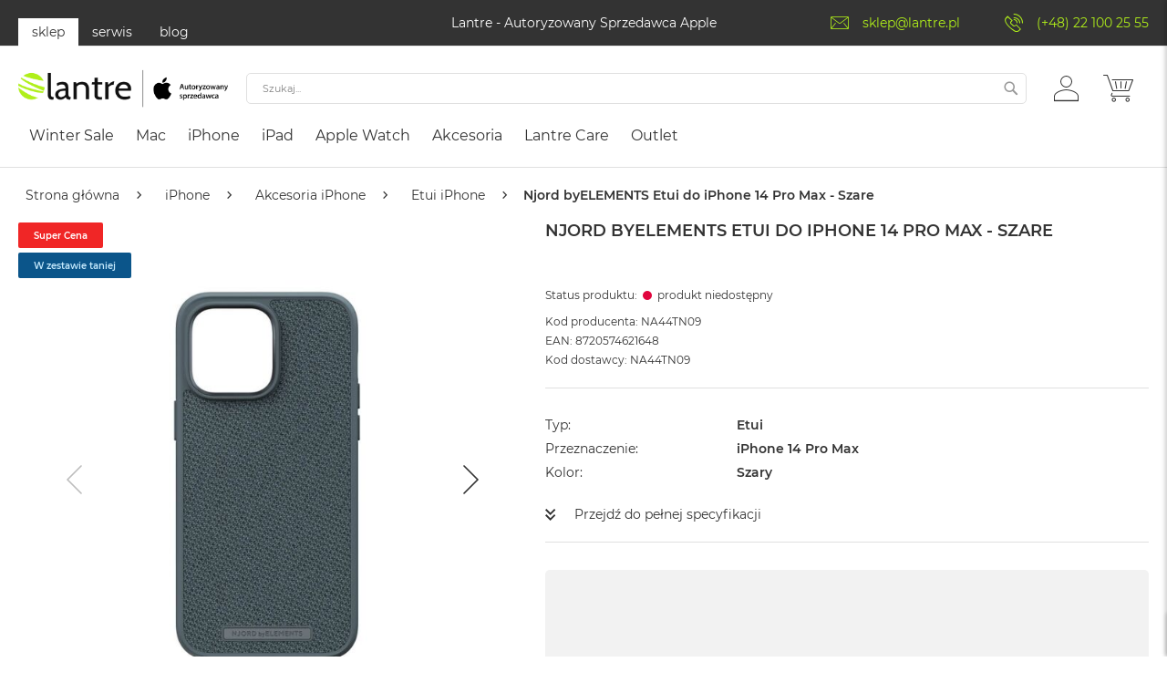

--- FILE ---
content_type: text/html; charset=UTF-8
request_url: https://lantre.pl/njord-byelements-etui-do-iphone-14-pro-max-szare-na44tn09.html
body_size: 74488
content:
 <!doctype html><html lang="pl"><head prefix="og: http://ogp.me/ns# fb: http://ogp.me/ns/fb# product: http://ogp.me/ns/product#"><script>(function(w,i,g){w[g]=w[g]||[];if(typeof w[g].push=='function')w[g].push(i)})
(window,'GTM-TDHNV3R','google_tags_first_party');</script><script>(function(w,d,s,l){w[l]=w[l]||[];(function(){w[l].push(arguments);})('set', 'developer_id.dY2E1Nz', true);
		var f=d.getElementsByTagName(s)[0],
		j=d.createElement(s);j.async=true;j.src='/3kve/';
		f.parentNode.insertBefore(j,f);
		})(window,document,'script','dataLayer');</script><script> var LOCALE = 'pl\u002DPL'; var BASE_URL = 'https\u003A\u002F\u002Flantre.pl\u002F'; var require = { 'baseUrl': 'https\u003A\u002F\u002Flantre.pl\u002Fstatic\u002Fversionbfb01a5c7f168c9c65f43767e3cb19a0ca8b0989\u002Ffrontend\u002FFwc\u002Fapple\u002Fpl_PL' };</script> <meta charset="utf-8"/><script type="text/javascript">(window.NREUM||(NREUM={})).init={privacy:{cookies_enabled:true},ajax:{deny_list:["bam.eu01.nr-data.net"]},feature_flags:["soft_nav"],distributed_tracing:{enabled:true}};(window.NREUM||(NREUM={})).loader_config={agentID:"538501960",accountID:"3861049",trustKey:"3861049",xpid:"Vw4BUFZXARAFV1BXBQMGUlA=",licenseKey:"NRJS-e9537dcf7fb41f6ad9f",applicationID:"531522144",browserID:"538501960"};;/*! For license information please see nr-loader-spa-1.308.0.min.js.LICENSE.txt */
(()=>{var e,t,r={384:(e,t,r)=>{"use strict";r.d(t,{NT:()=>a,US:()=>u,Zm:()=>o,bQ:()=>d,dV:()=>c,pV:()=>l});var n=r(6154),i=r(1863),s=r(1910);const a={beacon:"bam.nr-data.net",errorBeacon:"bam.nr-data.net"};function o(){return n.gm.NREUM||(n.gm.NREUM={}),void 0===n.gm.newrelic&&(n.gm.newrelic=n.gm.NREUM),n.gm.NREUM}function c(){let e=o();return e.o||(e.o={ST:n.gm.setTimeout,SI:n.gm.setImmediate||n.gm.setInterval,CT:n.gm.clearTimeout,XHR:n.gm.XMLHttpRequest,REQ:n.gm.Request,EV:n.gm.Event,PR:n.gm.Promise,MO:n.gm.MutationObserver,FETCH:n.gm.fetch,WS:n.gm.WebSocket},(0,s.i)(...Object.values(e.o))),e}function d(e,t){let r=o();r.initializedAgents??={},t.initializedAt={ms:(0,i.t)(),date:new Date},r.initializedAgents[e]=t}function u(e,t){o()[e]=t}function l(){return function(){let e=o();const t=e.info||{};e.info={beacon:a.beacon,errorBeacon:a.errorBeacon,...t}}(),function(){let e=o();const t=e.init||{};e.init={...t}}(),c(),function(){let e=o();const t=e.loader_config||{};e.loader_config={...t}}(),o()}},782:(e,t,r)=>{"use strict";r.d(t,{T:()=>n});const n=r(860).K7.pageViewTiming},860:(e,t,r)=>{"use strict";r.d(t,{$J:()=>u,K7:()=>c,P3:()=>d,XX:()=>i,Yy:()=>o,df:()=>s,qY:()=>n,v4:()=>a});const n="events",i="jserrors",s="browser/blobs",a="rum",o="browser/logs",c={ajax:"ajax",genericEvents:"generic_events",jserrors:i,logging:"logging",metrics:"metrics",pageAction:"page_action",pageViewEvent:"page_view_event",pageViewTiming:"page_view_timing",sessionReplay:"session_replay",sessionTrace:"session_trace",softNav:"soft_navigations",spa:"spa"},d={[c.pageViewEvent]:1,[c.pageViewTiming]:2,[c.metrics]:3,[c.jserrors]:4,[c.spa]:5,[c.ajax]:6,[c.sessionTrace]:7,[c.softNav]:8,[c.sessionReplay]:9,[c.logging]:10,[c.genericEvents]:11},u={[c.pageViewEvent]:a,[c.pageViewTiming]:n,[c.ajax]:n,[c.spa]:n,[c.softNav]:n,[c.metrics]:i,[c.jserrors]:i,[c.sessionTrace]:s,[c.sessionReplay]:s,[c.logging]:o,[c.genericEvents]:"ins"}},944:(e,t,r)=>{"use strict";r.d(t,{R:()=>i});var n=r(3241);function i(e,t){"function"==typeof console.debug&&(console.debug("New Relic Warning: https://github.com/newrelic/newrelic-browser-agent/blob/main/docs/warning-codes.md#".concat(e),t),(0,n.W)({agentIdentifier:null,drained:null,type:"data",name:"warn",feature:"warn",data:{code:e,secondary:t}}))}},993:(e,t,r)=>{"use strict";r.d(t,{A$:()=>s,ET:()=>a,TZ:()=>o,p_:()=>i});var n=r(860);const i={ERROR:"ERROR",WARN:"WARN",INFO:"INFO",DEBUG:"DEBUG",TRACE:"TRACE"},s={OFF:0,ERROR:1,WARN:2,INFO:3,DEBUG:4,TRACE:5},a="log",o=n.K7.logging},1541:(e,t,r)=>{"use strict";r.d(t,{U:()=>i,f:()=>n});const n={MFE:"MFE",BA:"BA"};function i(e,t){if(2!==t?.harvestEndpointVersion)return{};const r=t.agentRef.runtime.appMetadata.agents[0].entityGuid;return e?{"source.id":e.id,"source.name":e.name,"source.type":e.type,"parent.id":e.parent?.id||r,"parent.type":e.parent?.type||n.BA}:{"entity.guid":r,appId:t.agentRef.info.applicationID}}},1687:(e,t,r)=>{"use strict";r.d(t,{Ak:()=>d,Ze:()=>h,x3:()=>u});var n=r(3241),i=r(7836),s=r(3606),a=r(860),o=r(2646);const c={};function d(e,t){const r={staged:!1,priority:a.P3[t]||0};l(e),c[e].get(t)||c[e].set(t,r)}function u(e,t){e&&c[e]&&(c[e].get(t)&&c[e].delete(t),p(e,t,!1),c[e].size&&f(e))}function l(e){if(!e)throw new Error("agentIdentifier required");c[e]||(c[e]=new Map)}function h(e="",t="feature",r=!1){if(l(e),!e||!c[e].get(t)||r)return p(e,t);c[e].get(t).staged=!0,f(e)}function f(e){const t=Array.from(c[e]);t.every(([e,t])=>t.staged)&&(t.sort((e,t)=>e[1].priority-t[1].priority),t.forEach(([t])=>{c[e].delete(t),p(e,t)}))}function p(e,t,r=!0){const a=e?i.ee.get(e):i.ee,c=s.i.handlers;if(!a.aborted&&a.backlog&&c){if((0,n.W)({agentIdentifier:e,type:"lifecycle",name:"drain",feature:t}),r){const e=a.backlog[t],r=c[t];if(r){for(let t=0;e&&t<e.length;++t)g(e[t],r);Object.entries(r).forEach(([e,t])=>{Object.values(t||{}).forEach(t=>{t[0]?.on&&t[0]?.context()instanceof o.y&&t[0].on(e,t[1])})})}}a.isolatedBacklog||delete c[t],a.backlog[t]=null,a.emit("drain-"+t,[])}}function g(e,t){var r=e[1];Object.values(t[r]||{}).forEach(t=>{var r=e[0];if(t[0]===r){var n=t[1],i=e[3],s=e[2];n.apply(i,s)}})}},1738:(e,t,r)=>{"use strict";r.d(t,{U:()=>f,Y:()=>h});var n=r(3241),i=r(9908),s=r(1863),a=r(944),o=r(5701),c=r(3969),d=r(8362),u=r(860),l=r(4261);function h(e,t,r,s){const h=s||r;!h||h[e]&&h[e]!==d.d.prototype[e]||(h[e]=function(){(0,i.p)(c.xV,["API/"+e+"/called"],void 0,u.K7.metrics,r.ee),(0,n.W)({agentIdentifier:r.agentIdentifier,drained:!!o.B?.[r.agentIdentifier],type:"data",name:"api",feature:l.Pl+e,data:{}});try{return t.apply(this,arguments)}catch(e){(0,a.R)(23,e)}})}function f(e,t,r,n,a){const o=e.info;null===r?delete o.jsAttributes[t]:o.jsAttributes[t]=r,(a||null===r)&&(0,i.p)(l.Pl+n,[(0,s.t)(),t,r],void 0,"session",e.ee)}},1741:(e,t,r)=>{"use strict";r.d(t,{W:()=>s});var n=r(944),i=r(4261);class s{#e(e,...t){if(this[e]!==s.prototype[e])return this[e](...t);(0,n.R)(35,e)}addPageAction(e,t){return this.#e(i.hG,e,t)}register(e){return this.#e(i.eY,e)}recordCustomEvent(e,t){return this.#e(i.fF,e,t)}setPageViewName(e,t){return this.#e(i.Fw,e,t)}setCustomAttribute(e,t,r){return this.#e(i.cD,e,t,r)}noticeError(e,t){return this.#e(i.o5,e,t)}setUserId(e,t=!1){return this.#e(i.Dl,e,t)}setApplicationVersion(e){return this.#e(i.nb,e)}setErrorHandler(e){return this.#e(i.bt,e)}addRelease(e,t){return this.#e(i.k6,e,t)}log(e,t){return this.#e(i.$9,e,t)}start(){return this.#e(i.d3)}finished(e){return this.#e(i.BL,e)}recordReplay(){return this.#e(i.CH)}pauseReplay(){return this.#e(i.Tb)}addToTrace(e){return this.#e(i.U2,e)}setCurrentRouteName(e){return this.#e(i.PA,e)}interaction(e){return this.#e(i.dT,e)}wrapLogger(e,t,r){return this.#e(i.Wb,e,t,r)}measure(e,t){return this.#e(i.V1,e,t)}consent(e){return this.#e(i.Pv,e)}}},1863:(e,t,r)=>{"use strict";function n(){return Math.floor(performance.now())}r.d(t,{t:()=>n})},1910:(e,t,r)=>{"use strict";r.d(t,{i:()=>s});var n=r(944);const i=new Map;function s(...e){return e.every(e=>{if(i.has(e))return i.get(e);const t="function"==typeof e?e.toString():"",r=t.includes("[native code]"),s=t.includes("nrWrapper");return r||s||(0,n.R)(64,e?.name||t),i.set(e,r),r})}},2555:(e,t,r)=>{"use strict";r.d(t,{D:()=>o,f:()=>a});var n=r(384),i=r(8122);const s={beacon:n.NT.beacon,errorBeacon:n.NT.errorBeacon,licenseKey:void 0,applicationID:void 0,sa:void 0,queueTime:void 0,applicationTime:void 0,ttGuid:void 0,user:void 0,account:void 0,product:void 0,extra:void 0,jsAttributes:{},userAttributes:void 0,atts:void 0,transactionName:void 0,tNamePlain:void 0};function a(e){try{return!!e.licenseKey&&!!e.errorBeacon&&!!e.applicationID}catch(e){return!1}}const o=e=>(0,i.a)(e,s)},2614:(e,t,r)=>{"use strict";r.d(t,{BB:()=>a,H3:()=>n,g:()=>d,iL:()=>c,tS:()=>o,uh:()=>i,wk:()=>s});const n="NRBA",i="SESSION",s=144e5,a=18e5,o={STARTED:"session-started",PAUSE:"session-pause",RESET:"session-reset",RESUME:"session-resume",UPDATE:"session-update"},c={SAME_TAB:"same-tab",CROSS_TAB:"cross-tab"},d={OFF:0,FULL:1,ERROR:2}},2646:(e,t,r)=>{"use strict";r.d(t,{y:()=>n});class n{constructor(e){this.contextId=e}}},2843:(e,t,r)=>{"use strict";r.d(t,{G:()=>s,u:()=>i});var n=r(3878);function i(e,t=!1,r,i){(0,n.DD)("visibilitychange",function(){if(t)return void("hidden"===document.visibilityState&&e());e(document.visibilityState)},r,i)}function s(e,t,r){(0,n.sp)("pagehide",e,t,r)}},3241:(e,t,r)=>{"use strict";r.d(t,{W:()=>s});var n=r(6154);const i="newrelic";function s(e={}){try{n.gm.dispatchEvent(new CustomEvent(i,{detail:e}))}catch(e){}}},3304:(e,t,r)=>{"use strict";r.d(t,{A:()=>s});var n=r(7836);const i=()=>{const e=new WeakSet;return(t,r)=>{if("object"==typeof r&&null!==r){if(e.has(r))return;e.add(r)}return r}};function s(e){try{return JSON.stringify(e,i())??""}catch(e){try{n.ee.emit("internal-error",[e])}catch(e){}return""}}},3333:(e,t,r)=>{"use strict";r.d(t,{$v:()=>u,TZ:()=>n,Xh:()=>c,Zp:()=>i,kd:()=>d,mq:()=>o,nf:()=>a,qN:()=>s});const n=r(860).K7.genericEvents,i=["auxclick","click","copy","keydown","paste","scrollend"],s=["focus","blur"],a=4,o=1e3,c=2e3,d=["PageAction","UserAction","BrowserPerformance"],u={RESOURCES:"experimental.resources",REGISTER:"register"}},3434:(e,t,r)=>{"use strict";r.d(t,{Jt:()=>s,YM:()=>d});var n=r(7836),i=r(5607);const s="nr@original:".concat(i.W),a=50;var o=Object.prototype.hasOwnProperty,c=!1;function d(e,t){return e||(e=n.ee),r.inPlace=function(e,t,n,i,s){n||(n="");const a="-"===n.charAt(0);for(let o=0;o<t.length;o++){const c=t[o],d=e[c];l(d)||(e[c]=r(d,a?c+n:n,i,c,s))}},r.flag=s,r;function r(t,r,n,c,d){return l(t)?t:(r||(r=""),nrWrapper[s]=t,function(e,t,r){if(Object.defineProperty&&Object.keys)try{return Object.keys(e).forEach(function(r){Object.defineProperty(t,r,{get:function(){return e[r]},set:function(t){return e[r]=t,t}})}),t}catch(e){u([e],r)}for(var n in e)o.call(e,n)&&(t[n]=e[n])}(t,nrWrapper,e),nrWrapper);function nrWrapper(){var s,o,l,h;let f;try{o=this,s=[...arguments],l="function"==typeof n?n(s,o):n||{}}catch(t){u([t,"",[s,o,c],l],e)}i(r+"start",[s,o,c],l,d);const p=performance.now();let g;try{return h=t.apply(o,s),g=performance.now(),h}catch(e){throw g=performance.now(),i(r+"err",[s,o,e],l,d),f=e,f}finally{const e=g-p,t={start:p,end:g,duration:e,isLongTask:e>=a,methodName:c,thrownError:f};t.isLongTask&&i("long-task",[t,o],l,d),i(r+"end",[s,o,h],l,d)}}}function i(r,n,i,s){if(!c||t){var a=c;c=!0;try{e.emit(r,n,i,t,s)}catch(t){u([t,r,n,i],e)}c=a}}}function u(e,t){t||(t=n.ee);try{t.emit("internal-error",e)}catch(e){}}function l(e){return!(e&&"function"==typeof e&&e.apply&&!e[s])}},3606:(e,t,r)=>{"use strict";r.d(t,{i:()=>s});var n=r(9908);s.on=a;var i=s.handlers={};function s(e,t,r,s){a(s||n.d,i,e,t,r)}function a(e,t,r,i,s){s||(s="feature"),e||(e=n.d);var a=t[s]=t[s]||{};(a[r]=a[r]||[]).push([e,i])}},3738:(e,t,r)=>{"use strict";r.d(t,{He:()=>i,Kp:()=>o,Lc:()=>d,Rz:()=>u,TZ:()=>n,bD:()=>s,d3:()=>a,jx:()=>l,sl:()=>h,uP:()=>c});const n=r(860).K7.sessionTrace,i="bstResource",s="resource",a="-start",o="-end",c="fn"+a,d="fn"+o,u="pushState",l=1e3,h=3e4},3785:(e,t,r)=>{"use strict";r.d(t,{R:()=>c,b:()=>d});var n=r(9908),i=r(1863),s=r(860),a=r(3969),o=r(993);function c(e,t,r={},c=o.p_.INFO,d=!0,u,l=(0,i.t)()){(0,n.p)(a.xV,["API/logging/".concat(c.toLowerCase(),"/called")],void 0,s.K7.metrics,e),(0,n.p)(o.ET,[l,t,r,c,d,u],void 0,s.K7.logging,e)}function d(e){return"string"==typeof e&&Object.values(o.p_).some(t=>t===e.toUpperCase().trim())}},3878:(e,t,r)=>{"use strict";function n(e,t){return{capture:e,passive:!1,signal:t}}function i(e,t,r=!1,i){window.addEventListener(e,t,n(r,i))}function s(e,t,r=!1,i){document.addEventListener(e,t,n(r,i))}r.d(t,{DD:()=>s,jT:()=>n,sp:()=>i})},3962:(e,t,r)=>{"use strict";r.d(t,{AM:()=>a,O2:()=>l,OV:()=>s,Qu:()=>h,TZ:()=>c,ih:()=>f,pP:()=>o,t1:()=>u,tC:()=>i,wD:()=>d});var n=r(860);const i=["click","keydown","submit"],s="popstate",a="api",o="initialPageLoad",c=n.K7.softNav,d=5e3,u=500,l={INITIAL_PAGE_LOAD:"",ROUTE_CHANGE:1,UNSPECIFIED:2},h={INTERACTION:1,AJAX:2,CUSTOM_END:3,CUSTOM_TRACER:4},f={IP:"in progress",PF:"pending finish",FIN:"finished",CAN:"cancelled"}},3969:(e,t,r)=>{"use strict";r.d(t,{TZ:()=>n,XG:()=>o,rs:()=>i,xV:()=>a,z_:()=>s});const n=r(860).K7.metrics,i="sm",s="cm",a="storeSupportabilityMetrics",o="storeEventMetrics"},4234:(e,t,r)=>{"use strict";r.d(t,{W:()=>s});var n=r(7836),i=r(1687);class s{constructor(e,t){this.agentIdentifier=e,this.ee=n.ee.get(e),this.featureName=t,this.blocked=!1}deregisterDrain(){(0,i.x3)(this.agentIdentifier,this.featureName)}}},4261:(e,t,r)=>{"use strict";r.d(t,{$9:()=>u,BL:()=>c,CH:()=>p,Dl:()=>R,Fw:()=>w,PA:()=>v,Pl:()=>n,Pv:()=>A,Tb:()=>h,U2:()=>a,V1:()=>E,Wb:()=>T,bt:()=>y,cD:()=>b,d3:()=>x,dT:()=>d,eY:()=>g,fF:()=>f,hG:()=>s,hw:()=>i,k6:()=>o,nb:()=>m,o5:()=>l});const n="api-",i=n+"ixn-",s="addPageAction",a="addToTrace",o="addRelease",c="finished",d="interaction",u="log",l="noticeError",h="pauseReplay",f="recordCustomEvent",p="recordReplay",g="register",m="setApplicationVersion",v="setCurrentRouteName",b="setCustomAttribute",y="setErrorHandler",w="setPageViewName",R="setUserId",x="start",T="wrapLogger",E="measure",A="consent"},5205:(e,t,r)=>{"use strict";r.d(t,{j:()=>S});var n=r(384),i=r(1741);var s=r(2555),a=r(3333);const o=e=>{if(!e||"string"!=typeof e)return!1;try{document.createDocumentFragment().querySelector(e)}catch{return!1}return!0};var c=r(2614),d=r(944),u=r(8122);const l="[data-nr-mask]",h=e=>(0,u.a)(e,(()=>{const e={feature_flags:[],experimental:{allow_registered_children:!1,resources:!1},mask_selector:"*",block_selector:"[data-nr-block]",mask_input_options:{color:!1,date:!1,"datetime-local":!1,email:!1,month:!1,number:!1,range:!1,search:!1,tel:!1,text:!1,time:!1,url:!1,week:!1,textarea:!1,select:!1,password:!0}};return{ajax:{deny_list:void 0,block_internal:!0,enabled:!0,autoStart:!0},api:{get allow_registered_children(){return e.feature_flags.includes(a.$v.REGISTER)||e.experimental.allow_registered_children},set allow_registered_children(t){e.experimental.allow_registered_children=t},duplicate_registered_data:!1},browser_consent_mode:{enabled:!1},distributed_tracing:{enabled:void 0,exclude_newrelic_header:void 0,cors_use_newrelic_header:void 0,cors_use_tracecontext_headers:void 0,allowed_origins:void 0},get feature_flags(){return e.feature_flags},set feature_flags(t){e.feature_flags=t},generic_events:{enabled:!0,autoStart:!0},harvest:{interval:30},jserrors:{enabled:!0,autoStart:!0},logging:{enabled:!0,autoStart:!0},metrics:{enabled:!0,autoStart:!0},obfuscate:void 0,page_action:{enabled:!0},page_view_event:{enabled:!0,autoStart:!0},page_view_timing:{enabled:!0,autoStart:!0},performance:{capture_marks:!1,capture_measures:!1,capture_detail:!0,resources:{get enabled(){return e.feature_flags.includes(a.$v.RESOURCES)||e.experimental.resources},set enabled(t){e.experimental.resources=t},asset_types:[],first_party_domains:[],ignore_newrelic:!0}},privacy:{cookies_enabled:!0},proxy:{assets:void 0,beacon:void 0},session:{expiresMs:c.wk,inactiveMs:c.BB},session_replay:{autoStart:!0,enabled:!1,preload:!1,sampling_rate:10,error_sampling_rate:100,collect_fonts:!1,inline_images:!1,fix_stylesheets:!0,mask_all_inputs:!0,get mask_text_selector(){return e.mask_selector},set mask_text_selector(t){o(t)?e.mask_selector="".concat(t,",").concat(l):""===t||null===t?e.mask_selector=l:(0,d.R)(5,t)},get block_class(){return"nr-block"},get ignore_class(){return"nr-ignore"},get mask_text_class(){return"nr-mask"},get block_selector(){return e.block_selector},set block_selector(t){o(t)?e.block_selector+=",".concat(t):""!==t&&(0,d.R)(6,t)},get mask_input_options(){return e.mask_input_options},set mask_input_options(t){t&&"object"==typeof t?e.mask_input_options={...t,password:!0}:(0,d.R)(7,t)}},session_trace:{enabled:!0,autoStart:!0},soft_navigations:{enabled:!0,autoStart:!0},spa:{enabled:!0,autoStart:!0},ssl:void 0,user_actions:{enabled:!0,elementAttributes:["id","className","tagName","type"]}}})());var f=r(6154),p=r(9324);let g=0;const m={buildEnv:p.F3,distMethod:p.Xs,version:p.xv,originTime:f.WN},v={consented:!1},b={appMetadata:{},get consented(){return this.session?.state?.consent||v.consented},set consented(e){v.consented=e},customTransaction:void 0,denyList:void 0,disabled:!1,harvester:void 0,isolatedBacklog:!1,isRecording:!1,loaderType:void 0,maxBytes:3e4,obfuscator:void 0,onerror:void 0,ptid:void 0,releaseIds:{},session:void 0,timeKeeper:void 0,registeredEntities:[],jsAttributesMetadata:{bytes:0},get harvestCount(){return++g}},y=e=>{const t=(0,u.a)(e,b),r=Object.keys(m).reduce((e,t)=>(e[t]={value:m[t],writable:!1,configurable:!0,enumerable:!0},e),{});return Object.defineProperties(t,r)};var w=r(5701);const R=e=>{const t=e.startsWith("http");e+="/",r.p=t?e:"https://"+e};var x=r(7836),T=r(3241);const E={accountID:void 0,trustKey:void 0,agentID:void 0,licenseKey:void 0,applicationID:void 0,xpid:void 0},A=e=>(0,u.a)(e,E),_=new Set;function S(e,t={},r,a){let{init:o,info:c,loader_config:d,runtime:u={},exposed:l=!0}=t;if(!c){const e=(0,n.pV)();o=e.init,c=e.info,d=e.loader_config}e.init=h(o||{}),e.loader_config=A(d||{}),c.jsAttributes??={},f.bv&&(c.jsAttributes.isWorker=!0),e.info=(0,s.D)(c);const p=e.init,g=[c.beacon,c.errorBeacon];_.has(e.agentIdentifier)||(p.proxy.assets&&(R(p.proxy.assets),g.push(p.proxy.assets)),p.proxy.beacon&&g.push(p.proxy.beacon),e.beacons=[...g],function(e){const t=(0,n.pV)();Object.getOwnPropertyNames(i.W.prototype).forEach(r=>{const n=i.W.prototype[r];if("function"!=typeof n||"constructor"===n)return;let s=t[r];e[r]&&!1!==e.exposed&&"micro-agent"!==e.runtime?.loaderType&&(t[r]=(...t)=>{const n=e[r](...t);return s?s(...t):n})})}(e),(0,n.US)("activatedFeatures",w.B)),u.denyList=[...p.ajax.deny_list||[],...p.ajax.block_internal?g:[]],u.ptid=e.agentIdentifier,u.loaderType=r,e.runtime=y(u),_.has(e.agentIdentifier)||(e.ee=x.ee.get(e.agentIdentifier),e.exposed=l,(0,T.W)({agentIdentifier:e.agentIdentifier,drained:!!w.B?.[e.agentIdentifier],type:"lifecycle",name:"initialize",feature:void 0,data:e.config})),_.add(e.agentIdentifier)}},5270:(e,t,r)=>{"use strict";r.d(t,{Aw:()=>a,SR:()=>s,rF:()=>o});var n=r(384),i=r(7767);function s(e){return!!(0,n.dV)().o.MO&&(0,i.V)(e)&&!0===e?.session_trace.enabled}function a(e){return!0===e?.session_replay.preload&&s(e)}function o(e,t){try{if("string"==typeof t?.type){if("password"===t.type.toLowerCase())return"*".repeat(e?.length||0);if(void 0!==t?.dataset?.nrUnmask||t?.classList?.contains("nr-unmask"))return e}}catch(e){}return"string"==typeof e?e.replace(/[\S]/g,"*"):"*".repeat(e?.length||0)}},5289:(e,t,r)=>{"use strict";r.d(t,{GG:()=>a,Qr:()=>c,sB:()=>o});var n=r(3878),i=r(6389);function s(){return"undefined"==typeof document||"complete"===document.readyState}function a(e,t){if(s())return e();const r=(0,i.J)(e),a=setInterval(()=>{s()&&(clearInterval(a),r())},500);(0,n.sp)("load",r,t)}function o(e){if(s())return e();(0,n.DD)("DOMContentLoaded",e)}function c(e){if(s())return e();(0,n.sp)("popstate",e)}},5607:(e,t,r)=>{"use strict";r.d(t,{W:()=>n});const n=(0,r(9566).bz)()},5701:(e,t,r)=>{"use strict";r.d(t,{B:()=>s,t:()=>a});var n=r(3241);const i=new Set,s={};function a(e,t){const r=t.agentIdentifier;s[r]??={},e&&"object"==typeof e&&(i.has(r)||(t.ee.emit("rumresp",[e]),s[r]=e,i.add(r),(0,n.W)({agentIdentifier:r,loaded:!0,drained:!0,type:"lifecycle",name:"load",feature:void 0,data:e})))}},6154:(e,t,r)=>{"use strict";r.d(t,{OF:()=>d,RI:()=>i,WN:()=>h,bv:()=>s,eN:()=>f,gm:()=>a,lR:()=>l,m:()=>c,mw:()=>o,sb:()=>u});var n=r(1863);const i="undefined"!=typeof window&&!!window.document,s="undefined"!=typeof WorkerGlobalScope&&("undefined"!=typeof self&&self instanceof WorkerGlobalScope&&self.navigator instanceof WorkerNavigator||"undefined"!=typeof globalThis&&globalThis instanceof WorkerGlobalScope&&globalThis.navigator instanceof WorkerNavigator),a=i?window:"undefined"!=typeof WorkerGlobalScope&&("undefined"!=typeof self&&self instanceof WorkerGlobalScope&&self||"undefined"!=typeof globalThis&&globalThis instanceof WorkerGlobalScope&&globalThis),o=Boolean("hidden"===a?.document?.visibilityState),c=""+a?.location,d=/iPad|iPhone|iPod/.test(a.navigator?.userAgent),u=d&&"undefined"==typeof SharedWorker,l=(()=>{const e=a.navigator?.userAgent?.match(/Firefox[/\s](\d+\.\d+)/);return Array.isArray(e)&&e.length>=2?+e[1]:0})(),h=Date.now()-(0,n.t)(),f=()=>"undefined"!=typeof PerformanceNavigationTiming&&a?.performance?.getEntriesByType("navigation")?.[0]?.responseStart},6344:(e,t,r)=>{"use strict";r.d(t,{BB:()=>u,Qb:()=>l,TZ:()=>i,Ug:()=>a,Vh:()=>s,_s:()=>o,bc:()=>d,yP:()=>c});var n=r(2614);const i=r(860).K7.sessionReplay,s="errorDuringReplay",a=.12,o={DomContentLoaded:0,Load:1,FullSnapshot:2,IncrementalSnapshot:3,Meta:4,Custom:5},c={[n.g.ERROR]:15e3,[n.g.FULL]:3e5,[n.g.OFF]:0},d={RESET:{message:"Session was reset",sm:"Reset"},IMPORT:{message:"Recorder failed to import",sm:"Import"},TOO_MANY:{message:"429: Too Many Requests",sm:"Too-Many"},TOO_BIG:{message:"Payload was too large",sm:"Too-Big"},CROSS_TAB:{message:"Session Entity was set to OFF on another tab",sm:"Cross-Tab"},ENTITLEMENTS:{message:"Session Replay is not allowed and will not be started",sm:"Entitlement"}},u=5e3,l={API:"api",RESUME:"resume",SWITCH_TO_FULL:"switchToFull",INITIALIZE:"initialize",PRELOAD:"preload"}},6389:(e,t,r)=>{"use strict";function n(e,t=500,r={}){const n=r?.leading||!1;let i;return(...r)=>{n&&void 0===i&&(e.apply(this,r),i=setTimeout(()=>{i=clearTimeout(i)},t)),n||(clearTimeout(i),i=setTimeout(()=>{e.apply(this,r)},t))}}function i(e){let t=!1;return(...r)=>{t||(t=!0,e.apply(this,r))}}r.d(t,{J:()=>i,s:()=>n})},6630:(e,t,r)=>{"use strict";r.d(t,{T:()=>n});const n=r(860).K7.pageViewEvent},6774:(e,t,r)=>{"use strict";r.d(t,{T:()=>n});const n=r(860).K7.jserrors},7295:(e,t,r)=>{"use strict";r.d(t,{Xv:()=>a,gX:()=>i,iW:()=>s});var n=[];function i(e){if(!e||s(e))return!1;if(0===n.length)return!0;if("*"===n[0].hostname)return!1;for(var t=0;t<n.length;t++){var r=n[t];if(r.hostname.test(e.hostname)&&r.pathname.test(e.pathname))return!1}return!0}function s(e){return void 0===e.hostname}function a(e){if(n=[],e&&e.length)for(var t=0;t<e.length;t++){let r=e[t];if(!r)continue;if("*"===r)return void(n=[{hostname:"*"}]);0===r.indexOf("http://")?r=r.substring(7):0===r.indexOf("https://")&&(r=r.substring(8));const i=r.indexOf("/");let s,a;i>0?(s=r.substring(0,i),a=r.substring(i)):(s=r,a="*");let[c]=s.split(":");n.push({hostname:o(c),pathname:o(a,!0)})}}function o(e,t=!1){const r=e.replace(/[.+?^${}()|[\]\\]/g,e=>"\\"+e).replace(/\*/g,".*?");return new RegExp((t?"^":"")+r+"$")}},7485:(e,t,r)=>{"use strict";r.d(t,{D:()=>i});var n=r(6154);function i(e){if(0===(e||"").indexOf("data:"))return{protocol:"data"};try{const t=new URL(e,location.href),r={port:t.port,hostname:t.hostname,pathname:t.pathname,search:t.search,protocol:t.protocol.slice(0,t.protocol.indexOf(":")),sameOrigin:t.protocol===n.gm?.location?.protocol&&t.host===n.gm?.location?.host};return r.port&&""!==r.port||("http:"===t.protocol&&(r.port="80"),"https:"===t.protocol&&(r.port="443")),r.pathname&&""!==r.pathname?r.pathname.startsWith("/")||(r.pathname="/".concat(r.pathname)):r.pathname="/",r}catch(e){return{}}}},7699:(e,t,r)=>{"use strict";r.d(t,{It:()=>s,KC:()=>o,No:()=>i,qh:()=>a});var n=r(860);const i=16e3,s=1e6,a="SESSION_ERROR",o={[n.K7.logging]:!0,[n.K7.genericEvents]:!1,[n.K7.jserrors]:!1,[n.K7.ajax]:!1}},7767:(e,t,r)=>{"use strict";r.d(t,{V:()=>i});var n=r(6154);const i=e=>n.RI&&!0===e?.privacy.cookies_enabled},7836:(e,t,r)=>{"use strict";r.d(t,{P:()=>o,ee:()=>c});var n=r(384),i=r(8990),s=r(2646),a=r(5607);const o="nr@context:".concat(a.W),c=function e(t,r){var n={},a={},u={},l=!1;try{l=16===r.length&&d.initializedAgents?.[r]?.runtime.isolatedBacklog}catch(e){}var h={on:p,addEventListener:p,removeEventListener:function(e,t){var r=n[e];if(!r)return;for(var i=0;i<r.length;i++)r[i]===t&&r.splice(i,1)},emit:function(e,r,n,i,s){!1!==s&&(s=!0);if(c.aborted&&!i)return;t&&s&&t.emit(e,r,n);var o=f(n);g(e).forEach(e=>{e.apply(o,r)});var d=v()[a[e]];d&&d.push([h,e,r,o]);return o},get:m,listeners:g,context:f,buffer:function(e,t){const r=v();if(t=t||"feature",h.aborted)return;Object.entries(e||{}).forEach(([e,n])=>{a[n]=t,t in r||(r[t]=[])})},abort:function(){h._aborted=!0,Object.keys(h.backlog).forEach(e=>{delete h.backlog[e]})},isBuffering:function(e){return!!v()[a[e]]},debugId:r,backlog:l?{}:t&&"object"==typeof t.backlog?t.backlog:{},isolatedBacklog:l};return Object.defineProperty(h,"aborted",{get:()=>{let e=h._aborted||!1;return e||(t&&(e=t.aborted),e)}}),h;function f(e){return e&&e instanceof s.y?e:e?(0,i.I)(e,o,()=>new s.y(o)):new s.y(o)}function p(e,t){n[e]=g(e).concat(t)}function g(e){return n[e]||[]}function m(t){return u[t]=u[t]||e(h,t)}function v(){return h.backlog}}(void 0,"globalEE"),d=(0,n.Zm)();d.ee||(d.ee=c)},8122:(e,t,r)=>{"use strict";r.d(t,{a:()=>i});var n=r(944);function i(e,t){try{if(!e||"object"!=typeof e)return(0,n.R)(3);if(!t||"object"!=typeof t)return(0,n.R)(4);const r=Object.create(Object.getPrototypeOf(t),Object.getOwnPropertyDescriptors(t)),s=0===Object.keys(r).length?e:r;for(let a in s)if(void 0!==e[a])try{if(null===e[a]){r[a]=null;continue}Array.isArray(e[a])&&Array.isArray(t[a])?r[a]=Array.from(new Set([...e[a],...t[a]])):"object"==typeof e[a]&&"object"==typeof t[a]?r[a]=i(e[a],t[a]):r[a]=e[a]}catch(e){r[a]||(0,n.R)(1,e)}return r}catch(e){(0,n.R)(2,e)}}},8139:(e,t,r)=>{"use strict";r.d(t,{u:()=>h});var n=r(7836),i=r(3434),s=r(8990),a=r(6154);const o={},c=a.gm.XMLHttpRequest,d="addEventListener",u="removeEventListener",l="nr@wrapped:".concat(n.P);function h(e){var t=function(e){return(e||n.ee).get("events")}(e);if(o[t.debugId]++)return t;o[t.debugId]=1;var r=(0,i.YM)(t,!0);function h(e){r.inPlace(e,[d,u],"-",p)}function p(e,t){return e[1]}return"getPrototypeOf"in Object&&(a.RI&&f(document,h),c&&f(c.prototype,h),f(a.gm,h)),t.on(d+"-start",function(e,t){var n=e[1];if(null!==n&&("function"==typeof n||"object"==typeof n)&&"newrelic"!==e[0]){var i=(0,s.I)(n,l,function(){var e={object:function(){if("function"!=typeof n.handleEvent)return;return n.handleEvent.apply(n,arguments)},function:n}[typeof n];return e?r(e,"fn-",null,e.name||"anonymous"):n});this.wrapped=e[1]=i}}),t.on(u+"-start",function(e){e[1]=this.wrapped||e[1]}),t}function f(e,t,...r){let n=e;for(;"object"==typeof n&&!Object.prototype.hasOwnProperty.call(n,d);)n=Object.getPrototypeOf(n);n&&t(n,...r)}},8362:(e,t,r)=>{"use strict";r.d(t,{d:()=>s});var n=r(9566),i=r(1741);class s extends i.W{agentIdentifier=(0,n.LA)(16)}},8374:(e,t,r)=>{r.nc=(()=>{try{return document?.currentScript?.nonce}catch(e){}return""})()},8990:(e,t,r)=>{"use strict";r.d(t,{I:()=>i});var n=Object.prototype.hasOwnProperty;function i(e,t,r){if(n.call(e,t))return e[t];var i=r();if(Object.defineProperty&&Object.keys)try{return Object.defineProperty(e,t,{value:i,writable:!0,enumerable:!1}),i}catch(e){}return e[t]=i,i}},9119:(e,t,r)=>{"use strict";r.d(t,{L:()=>s});var n=/([^?#]*)[^#]*(#[^?]*|$).*/,i=/([^?#]*)().*/;function s(e,t){return e?e.replace(t?n:i,"$1$2"):e}},9300:(e,t,r)=>{"use strict";r.d(t,{T:()=>n});const n=r(860).K7.ajax},9324:(e,t,r)=>{"use strict";r.d(t,{AJ:()=>a,F3:()=>i,Xs:()=>s,Yq:()=>o,xv:()=>n});const n="1.308.0",i="PROD",s="CDN",a="@newrelic/rrweb",o="1.0.1"},9566:(e,t,r)=>{"use strict";r.d(t,{LA:()=>o,ZF:()=>c,bz:()=>a,el:()=>d});var n=r(6154);const i="xxxxxxxx-xxxx-4xxx-yxxx-xxxxxxxxxxxx";function s(e,t){return e?15&e[t]:16*Math.random()|0}function a(){const e=n.gm?.crypto||n.gm?.msCrypto;let t,r=0;return e&&e.getRandomValues&&(t=e.getRandomValues(new Uint8Array(30))),i.split("").map(e=>"x"===e?s(t,r++).toString(16):"y"===e?(3&s()|8).toString(16):e).join("")}function o(e){const t=n.gm?.crypto||n.gm?.msCrypto;let r,i=0;t&&t.getRandomValues&&(r=t.getRandomValues(new Uint8Array(e)));const a=[];for(var o=0;o<e;o++)a.push(s(r,i++).toString(16));return a.join("")}function c(){return o(16)}function d(){return o(32)}},9908:(e,t,r)=>{"use strict";r.d(t,{d:()=>n,p:()=>i});var n=r(7836).ee.get("handle");function i(e,t,r,i,s){s?(s.buffer([e],i),s.emit(e,t,r)):(n.buffer([e],i),n.emit(e,t,r))}}},n={};function i(e){var t=n[e];if(void 0!==t)return t.exports;var s=n[e]={exports:{}};return r[e](s,s.exports,i),s.exports}i.m=r,i.d=(e,t)=>{for(var r in t)i.o(t,r)&&!i.o(e,r)&&Object.defineProperty(e,r,{enumerable:!0,get:t[r]})},i.f={},i.e=e=>Promise.all(Object.keys(i.f).reduce((t,r)=>(i.f[r](e,t),t),[])),i.u=e=>({212:"nr-spa-compressor",249:"nr-spa-recorder",478:"nr-spa"}[e]+"-1.308.0.min.js"),i.o=(e,t)=>Object.prototype.hasOwnProperty.call(e,t),e={},t="NRBA-1.308.0.PROD:",i.l=(r,n,s,a)=>{if(e[r])e[r].push(n);else{var o,c;if(void 0!==s)for(var d=document.getElementsByTagName("script"),u=0;u<d.length;u++){var l=d[u];if(l.getAttribute("src")==r||l.getAttribute("data-webpack")==t+s){o=l;break}}if(!o){c=!0;var h={478:"sha512-RSfSVnmHk59T/uIPbdSE0LPeqcEdF4/+XhfJdBuccH5rYMOEZDhFdtnh6X6nJk7hGpzHd9Ujhsy7lZEz/ORYCQ==",249:"sha512-ehJXhmntm85NSqW4MkhfQqmeKFulra3klDyY0OPDUE+sQ3GokHlPh1pmAzuNy//3j4ac6lzIbmXLvGQBMYmrkg==",212:"sha512-B9h4CR46ndKRgMBcK+j67uSR2RCnJfGefU+A7FrgR/k42ovXy5x/MAVFiSvFxuVeEk/pNLgvYGMp1cBSK/G6Fg=="};(o=document.createElement("script")).charset="utf-8",i.nc&&o.setAttribute("nonce",i.nc),o.setAttribute("data-webpack",t+s),o.src=r,0!==o.src.indexOf(window.location.origin+"/")&&(o.crossOrigin="anonymous"),h[a]&&(o.integrity=h[a])}e[r]=[n];var f=(t,n)=>{o.onerror=o.onload=null,clearTimeout(p);var i=e[r];if(delete e[r],o.parentNode&&o.parentNode.removeChild(o),i&&i.forEach(e=>e(n)),t)return t(n)},p=setTimeout(f.bind(null,void 0,{type:"timeout",target:o}),12e4);o.onerror=f.bind(null,o.onerror),o.onload=f.bind(null,o.onload),c&&document.head.appendChild(o)}},i.r=e=>{"undefined"!=typeof Symbol&&Symbol.toStringTag&&Object.defineProperty(e,Symbol.toStringTag,{value:"Module"}),Object.defineProperty(e,"__esModule",{value:!0})},i.p="https://js-agent.newrelic.com/",(()=>{var e={38:0,788:0};i.f.j=(t,r)=>{var n=i.o(e,t)?e[t]:void 0;if(0!==n)if(n)r.push(n[2]);else{var s=new Promise((r,i)=>n=e[t]=[r,i]);r.push(n[2]=s);var a=i.p+i.u(t),o=new Error;i.l(a,r=>{if(i.o(e,t)&&(0!==(n=e[t])&&(e[t]=void 0),n)){var s=r&&("load"===r.type?"missing":r.type),a=r&&r.target&&r.target.src;o.message="Loading chunk "+t+" failed: ("+s+": "+a+")",o.name="ChunkLoadError",o.type=s,o.request=a,n[1](o)}},"chunk-"+t,t)}};var t=(t,r)=>{var n,s,[a,o,c]=r,d=0;if(a.some(t=>0!==e[t])){for(n in o)i.o(o,n)&&(i.m[n]=o[n]);if(c)c(i)}for(t&&t(r);d<a.length;d++)s=a[d],i.o(e,s)&&e[s]&&e[s][0](),e[s]=0},r=self["webpackChunk:NRBA-1.308.0.PROD"]=self["webpackChunk:NRBA-1.308.0.PROD"]||[];r.forEach(t.bind(null,0)),r.push=t.bind(null,r.push.bind(r))})(),(()=>{"use strict";i(8374);var e=i(8362),t=i(860);const r=Object.values(t.K7);var n=i(5205);var s=i(9908),a=i(1863),o=i(4261),c=i(1738);var d=i(1687),u=i(4234),l=i(5289),h=i(6154),f=i(944),p=i(5270),g=i(7767),m=i(6389),v=i(7699);class b extends u.W{constructor(e,t){super(e.agentIdentifier,t),this.agentRef=e,this.abortHandler=void 0,this.featAggregate=void 0,this.loadedSuccessfully=void 0,this.onAggregateImported=new Promise(e=>{this.loadedSuccessfully=e}),this.deferred=Promise.resolve(),!1===e.init[this.featureName].autoStart?this.deferred=new Promise((t,r)=>{this.ee.on("manual-start-all",(0,m.J)(()=>{(0,d.Ak)(e.agentIdentifier,this.featureName),t()}))}):(0,d.Ak)(e.agentIdentifier,t)}importAggregator(e,t,r={}){if(this.featAggregate)return;const n=async()=>{let n;await this.deferred;try{if((0,g.V)(e.init)){const{setupAgentSession:t}=await i.e(478).then(i.bind(i,8766));n=t(e)}}catch(e){(0,f.R)(20,e),this.ee.emit("internal-error",[e]),(0,s.p)(v.qh,[e],void 0,this.featureName,this.ee)}try{if(!this.#t(this.featureName,n,e.init))return(0,d.Ze)(this.agentIdentifier,this.featureName),void this.loadedSuccessfully(!1);const{Aggregate:i}=await t();this.featAggregate=new i(e,r),e.runtime.harvester.initializedAggregates.push(this.featAggregate),this.loadedSuccessfully(!0)}catch(e){(0,f.R)(34,e),this.abortHandler?.(),(0,d.Ze)(this.agentIdentifier,this.featureName,!0),this.loadedSuccessfully(!1),this.ee&&this.ee.abort()}};h.RI?(0,l.GG)(()=>n(),!0):n()}#t(e,r,n){if(this.blocked)return!1;switch(e){case t.K7.sessionReplay:return(0,p.SR)(n)&&!!r;case t.K7.sessionTrace:return!!r;default:return!0}}}var y=i(6630),w=i(2614),R=i(3241);class x extends b{static featureName=y.T;constructor(e){var t;super(e,y.T),this.setupInspectionEvents(e.agentIdentifier),t=e,(0,c.Y)(o.Fw,function(e,r){"string"==typeof e&&("/"!==e.charAt(0)&&(e="/"+e),t.runtime.customTransaction=(r||"http://custom.transaction")+e,(0,s.p)(o.Pl+o.Fw,[(0,a.t)()],void 0,void 0,t.ee))},t),this.importAggregator(e,()=>i.e(478).then(i.bind(i,2467)))}setupInspectionEvents(e){const t=(t,r)=>{t&&(0,R.W)({agentIdentifier:e,timeStamp:t.timeStamp,loaded:"complete"===t.target.readyState,type:"window",name:r,data:t.target.location+""})};(0,l.sB)(e=>{t(e,"DOMContentLoaded")}),(0,l.GG)(e=>{t(e,"load")}),(0,l.Qr)(e=>{t(e,"navigate")}),this.ee.on(w.tS.UPDATE,(t,r)=>{(0,R.W)({agentIdentifier:e,type:"lifecycle",name:"session",data:r})})}}var T=i(384);class E extends e.d{constructor(e){var t;(super(),h.gm)?(this.features={},(0,T.bQ)(this.agentIdentifier,this),this.desiredFeatures=new Set(e.features||[]),this.desiredFeatures.add(x),(0,n.j)(this,e,e.loaderType||"agent"),t=this,(0,c.Y)(o.cD,function(e,r,n=!1){if("string"==typeof e){if(["string","number","boolean"].includes(typeof r)||null===r)return(0,c.U)(t,e,r,o.cD,n);(0,f.R)(40,typeof r)}else(0,f.R)(39,typeof e)},t),function(e){(0,c.Y)(o.Dl,function(t,r=!1){if("string"!=typeof t&&null!==t)return void(0,f.R)(41,typeof t);const n=e.info.jsAttributes["enduser.id"];r&&null!=n&&n!==t?(0,s.p)(o.Pl+"setUserIdAndResetSession",[t],void 0,"session",e.ee):(0,c.U)(e,"enduser.id",t,o.Dl,!0)},e)}(this),function(e){(0,c.Y)(o.nb,function(t){if("string"==typeof t||null===t)return(0,c.U)(e,"application.version",t,o.nb,!1);(0,f.R)(42,typeof t)},e)}(this),function(e){(0,c.Y)(o.d3,function(){e.ee.emit("manual-start-all")},e)}(this),function(e){(0,c.Y)(o.Pv,function(t=!0){if("boolean"==typeof t){if((0,s.p)(o.Pl+o.Pv,[t],void 0,"session",e.ee),e.runtime.consented=t,t){const t=e.features.page_view_event;t.onAggregateImported.then(e=>{const r=t.featAggregate;e&&!r.sentRum&&r.sendRum()})}}else(0,f.R)(65,typeof t)},e)}(this),this.run()):(0,f.R)(21)}get config(){return{info:this.info,init:this.init,loader_config:this.loader_config,runtime:this.runtime}}get api(){return this}run(){try{const e=function(e){const t={};return r.forEach(r=>{t[r]=!!e[r]?.enabled}),t}(this.init),n=[...this.desiredFeatures];n.sort((e,r)=>t.P3[e.featureName]-t.P3[r.featureName]),n.forEach(r=>{if(!e[r.featureName]&&r.featureName!==t.K7.pageViewEvent)return;if(r.featureName===t.K7.spa)return void(0,f.R)(67);const n=function(e){switch(e){case t.K7.ajax:return[t.K7.jserrors];case t.K7.sessionTrace:return[t.K7.ajax,t.K7.pageViewEvent];case t.K7.sessionReplay:return[t.K7.sessionTrace];case t.K7.pageViewTiming:return[t.K7.pageViewEvent];default:return[]}}(r.featureName).filter(e=>!(e in this.features));n.length>0&&(0,f.R)(36,{targetFeature:r.featureName,missingDependencies:n}),this.features[r.featureName]=new r(this)})}catch(e){(0,f.R)(22,e);for(const e in this.features)this.features[e].abortHandler?.();const t=(0,T.Zm)();delete t.initializedAgents[this.agentIdentifier]?.features,delete this.sharedAggregator;return t.ee.get(this.agentIdentifier).abort(),!1}}}var A=i(2843),_=i(782);class S extends b{static featureName=_.T;constructor(e){super(e,_.T),h.RI&&((0,A.u)(()=>(0,s.p)("docHidden",[(0,a.t)()],void 0,_.T,this.ee),!0),(0,A.G)(()=>(0,s.p)("winPagehide",[(0,a.t)()],void 0,_.T,this.ee)),this.importAggregator(e,()=>i.e(478).then(i.bind(i,9917))))}}var O=i(3969);class I extends b{static featureName=O.TZ;constructor(e){super(e,O.TZ),h.RI&&document.addEventListener("securitypolicyviolation",e=>{(0,s.p)(O.xV,["Generic/CSPViolation/Detected"],void 0,this.featureName,this.ee)}),this.importAggregator(e,()=>i.e(478).then(i.bind(i,6555)))}}var N=i(6774),P=i(3878),k=i(3304);class D{constructor(e,t,r,n,i){this.name="UncaughtError",this.message="string"==typeof e?e:(0,k.A)(e),this.sourceURL=t,this.line=r,this.column=n,this.__newrelic=i}}function C(e){return M(e)?e:new D(void 0!==e?.message?e.message:e,e?.filename||e?.sourceURL,e?.lineno||e?.line,e?.colno||e?.col,e?.__newrelic,e?.cause)}function j(e){const t="Unhandled Promise Rejection: ";if(!e?.reason)return;if(M(e.reason)){try{e.reason.message.startsWith(t)||(e.reason.message=t+e.reason.message)}catch(e){}return C(e.reason)}const r=C(e.reason);return(r.message||"").startsWith(t)||(r.message=t+r.message),r}function L(e){if(e.error instanceof SyntaxError&&!/:\d+$/.test(e.error.stack?.trim())){const t=new D(e.message,e.filename,e.lineno,e.colno,e.error.__newrelic,e.cause);return t.name=SyntaxError.name,t}return M(e.error)?e.error:C(e)}function M(e){return e instanceof Error&&!!e.stack}function H(e,r,n,i,o=(0,a.t)()){"string"==typeof e&&(e=new Error(e)),(0,s.p)("err",[e,o,!1,r,n.runtime.isRecording,void 0,i],void 0,t.K7.jserrors,n.ee),(0,s.p)("uaErr",[],void 0,t.K7.genericEvents,n.ee)}var B=i(1541),K=i(993),W=i(3785);function U(e,{customAttributes:t={},level:r=K.p_.INFO}={},n,i,s=(0,a.t)()){(0,W.R)(n.ee,e,t,r,!1,i,s)}function F(e,r,n,i,c=(0,a.t)()){(0,s.p)(o.Pl+o.hG,[c,e,r,i],void 0,t.K7.genericEvents,n.ee)}function V(e,r,n,i,c=(0,a.t)()){const{start:d,end:u,customAttributes:l}=r||{},h={customAttributes:l||{}};if("object"!=typeof h.customAttributes||"string"!=typeof e||0===e.length)return void(0,f.R)(57);const p=(e,t)=>null==e?t:"number"==typeof e?e:e instanceof PerformanceMark?e.startTime:Number.NaN;if(h.start=p(d,0),h.end=p(u,c),Number.isNaN(h.start)||Number.isNaN(h.end))(0,f.R)(57);else{if(h.duration=h.end-h.start,!(h.duration<0))return(0,s.p)(o.Pl+o.V1,[h,e,i],void 0,t.K7.genericEvents,n.ee),h;(0,f.R)(58)}}function G(e,r={},n,i,c=(0,a.t)()){(0,s.p)(o.Pl+o.fF,[c,e,r,i],void 0,t.K7.genericEvents,n.ee)}function z(e){(0,c.Y)(o.eY,function(t){return Y(e,t)},e)}function Y(e,r,n){(0,f.R)(54,"newrelic.register"),r||={},r.type=B.f.MFE,r.licenseKey||=e.info.licenseKey,r.blocked=!1,r.parent=n||{},Array.isArray(r.tags)||(r.tags=[]);const i={};r.tags.forEach(e=>{"name"!==e&&"id"!==e&&(i["source.".concat(e)]=!0)}),r.isolated??=!0;let o=()=>{};const c=e.runtime.registeredEntities;if(!r.isolated){const e=c.find(({metadata:{target:{id:e}}})=>e===r.id&&!r.isolated);if(e)return e}const d=e=>{r.blocked=!0,o=e};function u(e){return"string"==typeof e&&!!e.trim()&&e.trim().length<501||"number"==typeof e}e.init.api.allow_registered_children||d((0,m.J)(()=>(0,f.R)(55))),u(r.id)&&u(r.name)||d((0,m.J)(()=>(0,f.R)(48,r)));const l={addPageAction:(t,n={})=>g(F,[t,{...i,...n},e],r),deregister:()=>{d((0,m.J)(()=>(0,f.R)(68)))},log:(t,n={})=>g(U,[t,{...n,customAttributes:{...i,...n.customAttributes||{}}},e],r),measure:(t,n={})=>g(V,[t,{...n,customAttributes:{...i,...n.customAttributes||{}}},e],r),noticeError:(t,n={})=>g(H,[t,{...i,...n},e],r),register:(t={})=>g(Y,[e,t],l.metadata.target),recordCustomEvent:(t,n={})=>g(G,[t,{...i,...n},e],r),setApplicationVersion:e=>p("application.version",e),setCustomAttribute:(e,t)=>p(e,t),setUserId:e=>p("enduser.id",e),metadata:{customAttributes:i,target:r}},h=()=>(r.blocked&&o(),r.blocked);h()||c.push(l);const p=(e,t)=>{h()||(i[e]=t)},g=(r,n,i)=>{if(h())return;const o=(0,a.t)();(0,s.p)(O.xV,["API/register/".concat(r.name,"/called")],void 0,t.K7.metrics,e.ee);try{if(e.init.api.duplicate_registered_data&&"register"!==r.name){let e=n;if(n[1]instanceof Object){const t={"child.id":i.id,"child.type":i.type};e="customAttributes"in n[1]?[n[0],{...n[1],customAttributes:{...n[1].customAttributes,...t}},...n.slice(2)]:[n[0],{...n[1],...t},...n.slice(2)]}r(...e,void 0,o)}return r(...n,i,o)}catch(e){(0,f.R)(50,e)}};return l}class Z extends b{static featureName=N.T;constructor(e){var t;super(e,N.T),t=e,(0,c.Y)(o.o5,(e,r)=>H(e,r,t),t),function(e){(0,c.Y)(o.bt,function(t){e.runtime.onerror=t},e)}(e),function(e){let t=0;(0,c.Y)(o.k6,function(e,r){++t>10||(this.runtime.releaseIds[e.slice(-200)]=(""+r).slice(-200))},e)}(e),z(e);try{this.removeOnAbort=new AbortController}catch(e){}this.ee.on("internal-error",(t,r)=>{this.abortHandler&&(0,s.p)("ierr",[C(t),(0,a.t)(),!0,{},e.runtime.isRecording,r],void 0,this.featureName,this.ee)}),h.gm.addEventListener("unhandledrejection",t=>{this.abortHandler&&(0,s.p)("err",[j(t),(0,a.t)(),!1,{unhandledPromiseRejection:1},e.runtime.isRecording],void 0,this.featureName,this.ee)},(0,P.jT)(!1,this.removeOnAbort?.signal)),h.gm.addEventListener("error",t=>{this.abortHandler&&(0,s.p)("err",[L(t),(0,a.t)(),!1,{},e.runtime.isRecording],void 0,this.featureName,this.ee)},(0,P.jT)(!1,this.removeOnAbort?.signal)),this.abortHandler=this.#r,this.importAggregator(e,()=>i.e(478).then(i.bind(i,2176)))}#r(){this.removeOnAbort?.abort(),this.abortHandler=void 0}}var q=i(8990);let X=1;function J(e){const t=typeof e;return!e||"object"!==t&&"function"!==t?-1:e===h.gm?0:(0,q.I)(e,"nr@id",function(){return X++})}function Q(e){if("string"==typeof e&&e.length)return e.length;if("object"==typeof e){if("undefined"!=typeof ArrayBuffer&&e instanceof ArrayBuffer&&e.byteLength)return e.byteLength;if("undefined"!=typeof Blob&&e instanceof Blob&&e.size)return e.size;if(!("undefined"!=typeof FormData&&e instanceof FormData))try{return(0,k.A)(e).length}catch(e){return}}}var ee=i(8139),te=i(7836),re=i(3434);const ne={},ie=["open","send"];function se(e){var t=e||te.ee;const r=function(e){return(e||te.ee).get("xhr")}(t);if(void 0===h.gm.XMLHttpRequest)return r;if(ne[r.debugId]++)return r;ne[r.debugId]=1,(0,ee.u)(t);var n=(0,re.YM)(r),i=h.gm.XMLHttpRequest,s=h.gm.MutationObserver,a=h.gm.Promise,o=h.gm.setInterval,c="readystatechange",d=["onload","onerror","onabort","onloadstart","onloadend","onprogress","ontimeout"],u=[],l=h.gm.XMLHttpRequest=function(e){const t=new i(e),s=r.context(t);try{r.emit("new-xhr",[t],s),t.addEventListener(c,(a=s,function(){var e=this;e.readyState>3&&!a.resolved&&(a.resolved=!0,r.emit("xhr-resolved",[],e)),n.inPlace(e,d,"fn-",y)}),(0,P.jT)(!1))}catch(e){(0,f.R)(15,e);try{r.emit("internal-error",[e])}catch(e){}}var a;return t};function p(e,t){n.inPlace(t,["onreadystatechange"],"fn-",y)}if(function(e,t){for(var r in e)t[r]=e[r]}(i,l),l.prototype=i.prototype,n.inPlace(l.prototype,ie,"-xhr-",y),r.on("send-xhr-start",function(e,t){p(e,t),function(e){u.push(e),s&&(g?g.then(b):o?o(b):(m=-m,v.data=m))}(t)}),r.on("open-xhr-start",p),s){var g=a&&a.resolve();if(!o&&!a){var m=1,v=document.createTextNode(m);new s(b).observe(v,{characterData:!0})}}else t.on("fn-end",function(e){e[0]&&e[0].type===c||b()});function b(){for(var e=0;e<u.length;e++)p(0,u[e]);u.length&&(u=[])}function y(e,t){return t}return r}var ae="fetch-",oe=ae+"body-",ce=["arrayBuffer","blob","json","text","formData"],de=h.gm.Request,ue=h.gm.Response,le="prototype";const he={};function fe(e){const t=function(e){return(e||te.ee).get("fetch")}(e);if(!(de&&ue&&h.gm.fetch))return t;if(he[t.debugId]++)return t;function r(e,r,n){var i=e[r];"function"==typeof i&&(e[r]=function(){var e,r=[...arguments],s={};t.emit(n+"before-start",[r],s),s[te.P]&&s[te.P].dt&&(e=s[te.P].dt);var a=i.apply(this,r);return t.emit(n+"start",[r,e],a),a.then(function(e){return t.emit(n+"end",[null,e],a),e},function(e){throw t.emit(n+"end",[e],a),e})})}return he[t.debugId]=1,ce.forEach(e=>{r(de[le],e,oe),r(ue[le],e,oe)}),r(h.gm,"fetch",ae),t.on(ae+"end",function(e,r){var n=this;if(r){var i=r.headers.get("content-length");null!==i&&(n.rxSize=i),t.emit(ae+"done",[null,r],n)}else t.emit(ae+"done",[e],n)}),t}var pe=i(7485),ge=i(9566);class me{constructor(e){this.agentRef=e}generateTracePayload(e){const t=this.agentRef.loader_config;if(!this.shouldGenerateTrace(e)||!t)return null;var r=(t.accountID||"").toString()||null,n=(t.agentID||"").toString()||null,i=(t.trustKey||"").toString()||null;if(!r||!n)return null;var s=(0,ge.ZF)(),a=(0,ge.el)(),o=Date.now(),c={spanId:s,traceId:a,timestamp:o};return(e.sameOrigin||this.isAllowedOrigin(e)&&this.useTraceContextHeadersForCors())&&(c.traceContextParentHeader=this.generateTraceContextParentHeader(s,a),c.traceContextStateHeader=this.generateTraceContextStateHeader(s,o,r,n,i)),(e.sameOrigin&&!this.excludeNewrelicHeader()||!e.sameOrigin&&this.isAllowedOrigin(e)&&this.useNewrelicHeaderForCors())&&(c.newrelicHeader=this.generateTraceHeader(s,a,o,r,n,i)),c}generateTraceContextParentHeader(e,t){return"00-"+t+"-"+e+"-01"}generateTraceContextStateHeader(e,t,r,n,i){return i+"@nr=0-1-"+r+"-"+n+"-"+e+"----"+t}generateTraceHeader(e,t,r,n,i,s){if(!("function"==typeof h.gm?.btoa))return null;var a={v:[0,1],d:{ty:"Browser",ac:n,ap:i,id:e,tr:t,ti:r}};return s&&n!==s&&(a.d.tk=s),btoa((0,k.A)(a))}shouldGenerateTrace(e){return this.agentRef.init?.distributed_tracing?.enabled&&this.isAllowedOrigin(e)}isAllowedOrigin(e){var t=!1;const r=this.agentRef.init?.distributed_tracing;if(e.sameOrigin)t=!0;else if(r?.allowed_origins instanceof Array)for(var n=0;n<r.allowed_origins.length;n++){var i=(0,pe.D)(r.allowed_origins[n]);if(e.hostname===i.hostname&&e.protocol===i.protocol&&e.port===i.port){t=!0;break}}return t}excludeNewrelicHeader(){var e=this.agentRef.init?.distributed_tracing;return!!e&&!!e.exclude_newrelic_header}useNewrelicHeaderForCors(){var e=this.agentRef.init?.distributed_tracing;return!!e&&!1!==e.cors_use_newrelic_header}useTraceContextHeadersForCors(){var e=this.agentRef.init?.distributed_tracing;return!!e&&!!e.cors_use_tracecontext_headers}}var ve=i(9300),be=i(7295);function ye(e){return"string"==typeof e?e:e instanceof(0,T.dV)().o.REQ?e.url:h.gm?.URL&&e instanceof URL?e.href:void 0}var we=["load","error","abort","timeout"],Re=we.length,xe=(0,T.dV)().o.REQ,Te=(0,T.dV)().o.XHR;const Ee="X-NewRelic-App-Data";class Ae extends b{static featureName=ve.T;constructor(e){super(e,ve.T),this.dt=new me(e),this.handler=(e,t,r,n)=>(0,s.p)(e,t,r,n,this.ee);try{const e={xmlhttprequest:"xhr",fetch:"fetch",beacon:"beacon"};h.gm?.performance?.getEntriesByType("resource").forEach(r=>{if(r.initiatorType in e&&0!==r.responseStatus){const n={status:r.responseStatus},i={rxSize:r.transferSize,duration:Math.floor(r.duration),cbTime:0};_e(n,r.name),this.handler("xhr",[n,i,r.startTime,r.responseEnd,e[r.initiatorType]],void 0,t.K7.ajax)}})}catch(e){}fe(this.ee),se(this.ee),function(e,r,n,i){function o(e){var t=this;t.totalCbs=0,t.called=0,t.cbTime=0,t.end=T,t.ended=!1,t.xhrGuids={},t.lastSize=null,t.loadCaptureCalled=!1,t.params=this.params||{},t.metrics=this.metrics||{},t.latestLongtaskEnd=0,e.addEventListener("load",function(r){E(t,e)},(0,P.jT)(!1)),h.lR||e.addEventListener("progress",function(e){t.lastSize=e.loaded},(0,P.jT)(!1))}function c(e){this.params={method:e[0]},_e(this,e[1]),this.metrics={}}function d(t,r){e.loader_config.xpid&&this.sameOrigin&&r.setRequestHeader("X-NewRelic-ID",e.loader_config.xpid);var n=i.generateTracePayload(this.parsedOrigin);if(n){var s=!1;n.newrelicHeader&&(r.setRequestHeader("newrelic",n.newrelicHeader),s=!0),n.traceContextParentHeader&&(r.setRequestHeader("traceparent",n.traceContextParentHeader),n.traceContextStateHeader&&r.setRequestHeader("tracestate",n.traceContextStateHeader),s=!0),s&&(this.dt=n)}}function u(e,t){var n=this.metrics,i=e[0],s=this;if(n&&i){var o=Q(i);o&&(n.txSize=o)}this.startTime=(0,a.t)(),this.body=i,this.listener=function(e){try{"abort"!==e.type||s.loadCaptureCalled||(s.params.aborted=!0),("load"!==e.type||s.called===s.totalCbs&&(s.onloadCalled||"function"!=typeof t.onload)&&"function"==typeof s.end)&&s.end(t)}catch(e){try{r.emit("internal-error",[e])}catch(e){}}};for(var c=0;c<Re;c++)t.addEventListener(we[c],this.listener,(0,P.jT)(!1))}function l(e,t,r){this.cbTime+=e,t?this.onloadCalled=!0:this.called+=1,this.called!==this.totalCbs||!this.onloadCalled&&"function"==typeof r.onload||"function"!=typeof this.end||this.end(r)}function f(e,t){var r=""+J(e)+!!t;this.xhrGuids&&!this.xhrGuids[r]&&(this.xhrGuids[r]=!0,this.totalCbs+=1)}function p(e,t){var r=""+J(e)+!!t;this.xhrGuids&&this.xhrGuids[r]&&(delete this.xhrGuids[r],this.totalCbs-=1)}function g(){this.endTime=(0,a.t)()}function m(e,t){t instanceof Te&&"load"===e[0]&&r.emit("xhr-load-added",[e[1],e[2]],t)}function v(e,t){t instanceof Te&&"load"===e[0]&&r.emit("xhr-load-removed",[e[1],e[2]],t)}function b(e,t,r){t instanceof Te&&("onload"===r&&(this.onload=!0),("load"===(e[0]&&e[0].type)||this.onload)&&(this.xhrCbStart=(0,a.t)()))}function y(e,t){this.xhrCbStart&&r.emit("xhr-cb-time",[(0,a.t)()-this.xhrCbStart,this.onload,t],t)}function w(e){var t,r=e[1]||{};if("string"==typeof e[0]?0===(t=e[0]).length&&h.RI&&(t=""+h.gm.location.href):e[0]&&e[0].url?t=e[0].url:h.gm?.URL&&e[0]&&e[0]instanceof URL?t=e[0].href:"function"==typeof e[0].toString&&(t=e[0].toString()),"string"==typeof t&&0!==t.length){t&&(this.parsedOrigin=(0,pe.D)(t),this.sameOrigin=this.parsedOrigin.sameOrigin);var n=i.generateTracePayload(this.parsedOrigin);if(n&&(n.newrelicHeader||n.traceContextParentHeader))if(e[0]&&e[0].headers)o(e[0].headers,n)&&(this.dt=n);else{var s={};for(var a in r)s[a]=r[a];s.headers=new Headers(r.headers||{}),o(s.headers,n)&&(this.dt=n),e.length>1?e[1]=s:e.push(s)}}function o(e,t){var r=!1;return t.newrelicHeader&&(e.set("newrelic",t.newrelicHeader),r=!0),t.traceContextParentHeader&&(e.set("traceparent",t.traceContextParentHeader),t.traceContextStateHeader&&e.set("tracestate",t.traceContextStateHeader),r=!0),r}}function R(e,t){this.params={},this.metrics={},this.startTime=(0,a.t)(),this.dt=t,e.length>=1&&(this.target=e[0]),e.length>=2&&(this.opts=e[1]);var r=this.opts||{},n=this.target;_e(this,ye(n));var i=(""+(n&&n instanceof xe&&n.method||r.method||"GET")).toUpperCase();this.params.method=i,this.body=r.body,this.txSize=Q(r.body)||0}function x(e,r){if(this.endTime=(0,a.t)(),this.params||(this.params={}),(0,be.iW)(this.params))return;let i;this.params.status=r?r.status:0,"string"==typeof this.rxSize&&this.rxSize.length>0&&(i=+this.rxSize);const s={txSize:this.txSize,rxSize:i,duration:(0,a.t)()-this.startTime};n("xhr",[this.params,s,this.startTime,this.endTime,"fetch"],this,t.K7.ajax)}function T(e){const r=this.params,i=this.metrics;if(!this.ended){this.ended=!0;for(let t=0;t<Re;t++)e.removeEventListener(we[t],this.listener,!1);r.aborted||(0,be.iW)(r)||(i.duration=(0,a.t)()-this.startTime,this.loadCaptureCalled||4!==e.readyState?null==r.status&&(r.status=0):E(this,e),i.cbTime=this.cbTime,n("xhr",[r,i,this.startTime,this.endTime,"xhr"],this,t.K7.ajax))}}function E(e,n){e.params.status=n.status;var i=function(e,t){var r=e.responseType;return"json"===r&&null!==t?t:"arraybuffer"===r||"blob"===r||"json"===r?Q(e.response):"text"===r||""===r||void 0===r?Q(e.responseText):void 0}(n,e.lastSize);if(i&&(e.metrics.rxSize=i),e.sameOrigin&&n.getAllResponseHeaders().indexOf(Ee)>=0){var a=n.getResponseHeader(Ee);a&&((0,s.p)(O.rs,["Ajax/CrossApplicationTracing/Header/Seen"],void 0,t.K7.metrics,r),e.params.cat=a.split(", ").pop())}e.loadCaptureCalled=!0}r.on("new-xhr",o),r.on("open-xhr-start",c),r.on("open-xhr-end",d),r.on("send-xhr-start",u),r.on("xhr-cb-time",l),r.on("xhr-load-added",f),r.on("xhr-load-removed",p),r.on("xhr-resolved",g),r.on("addEventListener-end",m),r.on("removeEventListener-end",v),r.on("fn-end",y),r.on("fetch-before-start",w),r.on("fetch-start",R),r.on("fn-start",b),r.on("fetch-done",x)}(e,this.ee,this.handler,this.dt),this.importAggregator(e,()=>i.e(478).then(i.bind(i,3845)))}}function _e(e,t){var r=(0,pe.D)(t),n=e.params||e;n.hostname=r.hostname,n.port=r.port,n.protocol=r.protocol,n.host=r.hostname+":"+r.port,n.pathname=r.pathname,e.parsedOrigin=r,e.sameOrigin=r.sameOrigin}const Se={},Oe=["pushState","replaceState"];function Ie(e){const t=function(e){return(e||te.ee).get("history")}(e);return!h.RI||Se[t.debugId]++||(Se[t.debugId]=1,(0,re.YM)(t).inPlace(window.history,Oe,"-")),t}var Ne=i(3738);function Pe(e){(0,c.Y)(o.BL,function(r=Date.now()){const n=r-h.WN;n<0&&(0,f.R)(62,r),(0,s.p)(O.XG,[o.BL,{time:n}],void 0,t.K7.metrics,e.ee),e.addToTrace({name:o.BL,start:r,origin:"nr"}),(0,s.p)(o.Pl+o.hG,[n,o.BL],void 0,t.K7.genericEvents,e.ee)},e)}const{He:ke,bD:De,d3:Ce,Kp:je,TZ:Le,Lc:Me,uP:He,Rz:Be}=Ne;class Ke extends b{static featureName=Le;constructor(e){var r;super(e,Le),r=e,(0,c.Y)(o.U2,function(e){if(!(e&&"object"==typeof e&&e.name&&e.start))return;const n={n:e.name,s:e.start-h.WN,e:(e.end||e.start)-h.WN,o:e.origin||"",t:"api"};n.s<0||n.e<0||n.e<n.s?(0,f.R)(61,{start:n.s,end:n.e}):(0,s.p)("bstApi",[n],void 0,t.K7.sessionTrace,r.ee)},r),Pe(e);if(!(0,g.V)(e.init))return void this.deregisterDrain();const n=this.ee;let d;Ie(n),this.eventsEE=(0,ee.u)(n),this.eventsEE.on(He,function(e,t){this.bstStart=(0,a.t)()}),this.eventsEE.on(Me,function(e,r){(0,s.p)("bst",[e[0],r,this.bstStart,(0,a.t)()],void 0,t.K7.sessionTrace,n)}),n.on(Be+Ce,function(e){this.time=(0,a.t)(),this.startPath=location.pathname+location.hash}),n.on(Be+je,function(e){(0,s.p)("bstHist",[location.pathname+location.hash,this.startPath,this.time],void 0,t.K7.sessionTrace,n)});try{d=new PerformanceObserver(e=>{const r=e.getEntries();(0,s.p)(ke,[r],void 0,t.K7.sessionTrace,n)}),d.observe({type:De,buffered:!0})}catch(e){}this.importAggregator(e,()=>i.e(478).then(i.bind(i,6974)),{resourceObserver:d})}}var We=i(6344);class Ue extends b{static featureName=We.TZ;#n;recorder;constructor(e){var r;let n;super(e,We.TZ),r=e,(0,c.Y)(o.CH,function(){(0,s.p)(o.CH,[],void 0,t.K7.sessionReplay,r.ee)},r),function(e){(0,c.Y)(o.Tb,function(){(0,s.p)(o.Tb,[],void 0,t.K7.sessionReplay,e.ee)},e)}(e);try{n=JSON.parse(localStorage.getItem("".concat(w.H3,"_").concat(w.uh)))}catch(e){}(0,p.SR)(e.init)&&this.ee.on(o.CH,()=>this.#i()),this.#s(n)&&this.importRecorder().then(e=>{e.startRecording(We.Qb.PRELOAD,n?.sessionReplayMode)}),this.importAggregator(this.agentRef,()=>i.e(478).then(i.bind(i,6167)),this),this.ee.on("err",e=>{this.blocked||this.agentRef.runtime.isRecording&&(this.errorNoticed=!0,(0,s.p)(We.Vh,[e],void 0,this.featureName,this.ee))})}#s(e){return e&&(e.sessionReplayMode===w.g.FULL||e.sessionReplayMode===w.g.ERROR)||(0,p.Aw)(this.agentRef.init)}importRecorder(){return this.recorder?Promise.resolve(this.recorder):(this.#n??=Promise.all([i.e(478),i.e(249)]).then(i.bind(i,4866)).then(({Recorder:e})=>(this.recorder=new e(this),this.recorder)).catch(e=>{throw this.ee.emit("internal-error",[e]),this.blocked=!0,e}),this.#n)}#i(){this.blocked||(this.featAggregate?this.featAggregate.mode!==w.g.FULL&&this.featAggregate.initializeRecording(w.g.FULL,!0,We.Qb.API):this.importRecorder().then(()=>{this.recorder.startRecording(We.Qb.API,w.g.FULL)}))}}var Fe=i(3962);class Ve extends b{static featureName=Fe.TZ;constructor(e){if(super(e,Fe.TZ),function(e){const r=e.ee.get("tracer");function n(){}(0,c.Y)(o.dT,function(e){return(new n).get("object"==typeof e?e:{})},e);const i=n.prototype={createTracer:function(n,i){var o={},c=this,d="function"==typeof i;return(0,s.p)(O.xV,["API/createTracer/called"],void 0,t.K7.metrics,e.ee),function(){if(r.emit((d?"":"no-")+"fn-start",[(0,a.t)(),c,d],o),d)try{return i.apply(this,arguments)}catch(e){const t="string"==typeof e?new Error(e):e;throw r.emit("fn-err",[arguments,this,t],o),t}finally{r.emit("fn-end",[(0,a.t)()],o)}}}};["actionText","setName","setAttribute","save","ignore","onEnd","getContext","end","get"].forEach(r=>{c.Y.apply(this,[r,function(){return(0,s.p)(o.hw+r,[performance.now(),...arguments],this,t.K7.softNav,e.ee),this},e,i])}),(0,c.Y)(o.PA,function(){(0,s.p)(o.hw+"routeName",[performance.now(),...arguments],void 0,t.K7.softNav,e.ee)},e)}(e),!h.RI||!(0,T.dV)().o.MO)return;const r=Ie(this.ee);try{this.removeOnAbort=new AbortController}catch(e){}Fe.tC.forEach(e=>{(0,P.sp)(e,e=>{l(e)},!0,this.removeOnAbort?.signal)});const n=()=>(0,s.p)("newURL",[(0,a.t)(),""+window.location],void 0,this.featureName,this.ee);r.on("pushState-end",n),r.on("replaceState-end",n),(0,P.sp)(Fe.OV,e=>{l(e),(0,s.p)("newURL",[e.timeStamp,""+window.location],void 0,this.featureName,this.ee)},!0,this.removeOnAbort?.signal);let d=!1;const u=new((0,T.dV)().o.MO)((e,t)=>{d||(d=!0,requestAnimationFrame(()=>{(0,s.p)("newDom",[(0,a.t)()],void 0,this.featureName,this.ee),d=!1}))}),l=(0,m.s)(e=>{"loading"!==document.readyState&&((0,s.p)("newUIEvent",[e],void 0,this.featureName,this.ee),u.observe(document.body,{attributes:!0,childList:!0,subtree:!0,characterData:!0}))},100,{leading:!0});this.abortHandler=function(){this.removeOnAbort?.abort(),u.disconnect(),this.abortHandler=void 0},this.importAggregator(e,()=>i.e(478).then(i.bind(i,4393)),{domObserver:u})}}var Ge=i(3333),ze=i(9119);const Ye={},Ze=new Set;function qe(e){return"string"==typeof e?{type:"string",size:(new TextEncoder).encode(e).length}:e instanceof ArrayBuffer?{type:"ArrayBuffer",size:e.byteLength}:e instanceof Blob?{type:"Blob",size:e.size}:e instanceof DataView?{type:"DataView",size:e.byteLength}:ArrayBuffer.isView(e)?{type:"TypedArray",size:e.byteLength}:{type:"unknown",size:0}}class Xe{constructor(e,t){this.timestamp=(0,a.t)(),this.currentUrl=(0,ze.L)(window.location.href),this.socketId=(0,ge.LA)(8),this.requestedUrl=(0,ze.L)(e),this.requestedProtocols=Array.isArray(t)?t.join(","):t||"",this.openedAt=void 0,this.protocol=void 0,this.extensions=void 0,this.binaryType=void 0,this.messageOrigin=void 0,this.messageCount=0,this.messageBytes=0,this.messageBytesMin=0,this.messageBytesMax=0,this.messageTypes=void 0,this.sendCount=0,this.sendBytes=0,this.sendBytesMin=0,this.sendBytesMax=0,this.sendTypes=void 0,this.closedAt=void 0,this.closeCode=void 0,this.closeReason="unknown",this.closeWasClean=void 0,this.connectedDuration=0,this.hasErrors=void 0}}class $e extends b{static featureName=Ge.TZ;constructor(e){super(e,Ge.TZ);const r=e.init.feature_flags.includes("websockets"),n=[e.init.page_action.enabled,e.init.performance.capture_marks,e.init.performance.capture_measures,e.init.performance.resources.enabled,e.init.user_actions.enabled,r];var d;let u,l;if(d=e,(0,c.Y)(o.hG,(e,t)=>F(e,t,d),d),function(e){(0,c.Y)(o.fF,(t,r)=>G(t,r,e),e)}(e),Pe(e),z(e),function(e){(0,c.Y)(o.V1,(t,r)=>V(t,r,e),e)}(e),r&&(l=function(e){if(!(0,T.dV)().o.WS)return e;const t=e.get("websockets");if(Ye[t.debugId]++)return t;Ye[t.debugId]=1,(0,A.G)(()=>{const e=(0,a.t)();Ze.forEach(r=>{r.nrData.closedAt=e,r.nrData.closeCode=1001,r.nrData.closeReason="Page navigating away",r.nrData.closeWasClean=!1,r.nrData.openedAt&&(r.nrData.connectedDuration=e-r.nrData.openedAt),t.emit("ws",[r.nrData],r)})});class r extends WebSocket{static name="WebSocket";static toString(){return"function WebSocket() { [native code] }"}toString(){return"[object WebSocket]"}get[Symbol.toStringTag](){return r.name}#a(e){(e.__newrelic??={}).socketId=this.nrData.socketId,this.nrData.hasErrors??=!0}constructor(...e){super(...e),this.nrData=new Xe(e[0],e[1]),this.addEventListener("open",()=>{this.nrData.openedAt=(0,a.t)(),["protocol","extensions","binaryType"].forEach(e=>{this.nrData[e]=this[e]}),Ze.add(this)}),this.addEventListener("message",e=>{const{type:t,size:r}=qe(e.data);this.nrData.messageOrigin??=(0,ze.L)(e.origin),this.nrData.messageCount++,this.nrData.messageBytes+=r,this.nrData.messageBytesMin=Math.min(this.nrData.messageBytesMin||1/0,r),this.nrData.messageBytesMax=Math.max(this.nrData.messageBytesMax,r),(this.nrData.messageTypes??"").includes(t)||(this.nrData.messageTypes=this.nrData.messageTypes?"".concat(this.nrData.messageTypes,",").concat(t):t)}),this.addEventListener("close",e=>{this.nrData.closedAt=(0,a.t)(),this.nrData.closeCode=e.code,e.reason&&(this.nrData.closeReason=e.reason),this.nrData.closeWasClean=e.wasClean,this.nrData.connectedDuration=this.nrData.closedAt-this.nrData.openedAt,Ze.delete(this),t.emit("ws",[this.nrData],this)})}addEventListener(e,t,...r){const n=this,i="function"==typeof t?function(...e){try{return t.apply(this,e)}catch(e){throw n.#a(e),e}}:t?.handleEvent?{handleEvent:function(...e){try{return t.handleEvent.apply(t,e)}catch(e){throw n.#a(e),e}}}:t;return super.addEventListener(e,i,...r)}send(e){if(this.readyState===WebSocket.OPEN){const{type:t,size:r}=qe(e);this.nrData.sendCount++,this.nrData.sendBytes+=r,this.nrData.sendBytesMin=Math.min(this.nrData.sendBytesMin||1/0,r),this.nrData.sendBytesMax=Math.max(this.nrData.sendBytesMax,r),(this.nrData.sendTypes??"").includes(t)||(this.nrData.sendTypes=this.nrData.sendTypes?"".concat(this.nrData.sendTypes,",").concat(t):t)}try{return super.send(e)}catch(e){throw this.#a(e),e}}close(...e){try{super.close(...e)}catch(e){throw this.#a(e),e}}}return h.gm.WebSocket=r,t}(this.ee)),h.RI){if(fe(this.ee),se(this.ee),u=Ie(this.ee),e.init.user_actions.enabled){function f(t){const r=(0,pe.D)(t);return e.beacons.includes(r.hostname+":"+r.port)}function p(){u.emit("navChange")}Ge.Zp.forEach(e=>(0,P.sp)(e,e=>(0,s.p)("ua",[e],void 0,this.featureName,this.ee),!0)),Ge.qN.forEach(e=>{const t=(0,m.s)(e=>{(0,s.p)("ua",[e],void 0,this.featureName,this.ee)},500,{leading:!0});(0,P.sp)(e,t)}),h.gm.addEventListener("error",()=>{(0,s.p)("uaErr",[],void 0,t.K7.genericEvents,this.ee)},(0,P.jT)(!1,this.removeOnAbort?.signal)),this.ee.on("open-xhr-start",(e,r)=>{f(e[1])||r.addEventListener("readystatechange",()=>{2===r.readyState&&(0,s.p)("uaXhr",[],void 0,t.K7.genericEvents,this.ee)})}),this.ee.on("fetch-start",e=>{e.length>=1&&!f(ye(e[0]))&&(0,s.p)("uaXhr",[],void 0,t.K7.genericEvents,this.ee)}),u.on("pushState-end",p),u.on("replaceState-end",p),window.addEventListener("hashchange",p,(0,P.jT)(!0,this.removeOnAbort?.signal)),window.addEventListener("popstate",p,(0,P.jT)(!0,this.removeOnAbort?.signal))}if(e.init.performance.resources.enabled&&h.gm.PerformanceObserver?.supportedEntryTypes.includes("resource")){new PerformanceObserver(e=>{e.getEntries().forEach(e=>{(0,s.p)("browserPerformance.resource",[e],void 0,this.featureName,this.ee)})}).observe({type:"resource",buffered:!0})}}r&&l.on("ws",e=>{(0,s.p)("ws-complete",[e],void 0,this.featureName,this.ee)});try{this.removeOnAbort=new AbortController}catch(g){}this.abortHandler=()=>{this.removeOnAbort?.abort(),this.abortHandler=void 0},n.some(e=>e)?this.importAggregator(e,()=>i.e(478).then(i.bind(i,8019))):this.deregisterDrain()}}var Je=i(2646);const Qe=new Map;function et(e,t,r,n,i=!0){if("object"!=typeof t||!t||"string"!=typeof r||!r||"function"!=typeof t[r])return(0,f.R)(29);const s=function(e){return(e||te.ee).get("logger")}(e),a=(0,re.YM)(s),o=new Je.y(te.P);o.level=n.level,o.customAttributes=n.customAttributes,o.autoCaptured=i;const c=t[r]?.[re.Jt]||t[r];return Qe.set(c,o),a.inPlace(t,[r],"wrap-logger-",()=>Qe.get(c)),s}var tt=i(1910);class rt extends b{static featureName=K.TZ;constructor(e){var t;super(e,K.TZ),t=e,(0,c.Y)(o.$9,(e,r)=>U(e,r,t),t),function(e){(0,c.Y)(o.Wb,(t,r,{customAttributes:n={},level:i=K.p_.INFO}={})=>{et(e.ee,t,r,{customAttributes:n,level:i},!1)},e)}(e),z(e);const r=this.ee;["log","error","warn","info","debug","trace"].forEach(e=>{(0,tt.i)(h.gm.console[e]),et(r,h.gm.console,e,{level:"log"===e?"info":e})}),this.ee.on("wrap-logger-end",function([e]){const{level:t,customAttributes:n,autoCaptured:i}=this;(0,W.R)(r,e,n,t,i)}),this.importAggregator(e,()=>i.e(478).then(i.bind(i,5288)))}}new E({features:[Ae,x,S,Ke,Ue,I,Z,$e,rt,Ve],loaderType:"spa"})})()})();</script>
<meta name="title" content="Njord byELEMENTS Etui do iPhone 14 Pro Max - Szare | Cena, Raty, Opinie w Sklepie Lantre"/>
<meta name="description" content="Njord byELEMENTS Etui do iPhone 14 Pro Max - Szare w sklepie Lantre. ✅ Autoryzowany sklep Apple. ✅ Raty, ✅ Leasing. Sprawdź już dziś!"/>
<meta name="robots" content="INDEX,FOLLOW"/>
<meta name="viewport" content="width=device-width, initial-scale=1"/>
<meta name="format-detection" content="telephone=no"/>
<title>Njord byELEMENTS Etui do iPhone 14 Pro Max - Szare | Cena, Raty, Opinie w Sklepie Lantre</title>
<link  rel="stylesheet" type="text/css"  media="all" href="https://lantre.pl/static/versionbfb01a5c7f168c9c65f43767e3cb19a0ca8b0989/_cache/merged/fddc13bd1266aace48b8abea5df53fe0.min.css" />
<link  rel="stylesheet" type="text/css"  media="screen and (min-width: 768px)" href="https://lantre.pl/static/versionbfb01a5c7f168c9c65f43767e3cb19a0ca8b0989/frontend/Fwc/apple/pl_PL/css/styles-l.min.css" />
<link  rel="stylesheet" type="text/css"  media="print" href="https://lantre.pl/static/versionbfb01a5c7f168c9c65f43767e3cb19a0ca8b0989/frontend/Fwc/apple/pl_PL/css/print.min.css" />
<script  type="text/javascript"  src="https://lantre.pl/static/versionbfb01a5c7f168c9c65f43767e3cb19a0ca8b0989/frontend/Fwc/apple/pl_PL/requirejs/require.min.js"></script>
<script  type="text/javascript"  src="https://lantre.pl/static/versionbfb01a5c7f168c9c65f43767e3cb19a0ca8b0989/frontend/Fwc/apple/pl_PL/requirejs-min-resolver.min.js"></script>
<script  type="text/javascript"  src="https://lantre.pl/static/versionbfb01a5c7f168c9c65f43767e3cb19a0ca8b0989/frontend/Fwc/apple/pl_PL/mage/requirejs/mixins.min.js"></script>
<script  type="text/javascript"  src="https://lantre.pl/static/versionbfb01a5c7f168c9c65f43767e3cb19a0ca8b0989/frontend/Fwc/apple/pl_PL/magepack/requirejs-config-common.min.js"></script>
<script  type="text/javascript"  src="https://lantre.pl/static/versionbfb01a5c7f168c9c65f43767e3cb19a0ca8b0989/frontend/Fwc/apple/pl_PL/magepack/requirejs-config-product.min.js"></script>
<script  type="text/javascript"  src="https://lantre.pl/static/versionbfb01a5c7f168c9c65f43767e3cb19a0ca8b0989/frontend/Fwc/apple/pl_PL/requirejs-config.min.js"></script>
<script  type="text/javascript"  src="https://lantre.pl/static/versionbfb01a5c7f168c9c65f43767e3cb19a0ca8b0989/frontend/Fwc/apple/pl_PL/Anowave_Ec/js/ec.min.js"></script>
<script  type="text/javascript"  src="https://lantre.pl/static/versionbfb01a5c7f168c9c65f43767e3cb19a0ca8b0989/frontend/Fwc/apple/pl_PL/Anowave_Ec4/js/ec4.min.js"></script>
<script  type="text/javascript"  src="https://lantre.pl/static/versionbfb01a5c7f168c9c65f43767e3cb19a0ca8b0989/frontend/Fwc/apple/pl_PL/Smile_ElasticsuiteTracker/js/tracking.min.js"></script>
<link rel="preload" as="font" crossorigin="anonymous" href="https://lantre.pl/static/versionbfb01a5c7f168c9c65f43767e3cb19a0ca8b0989/frontend/Fwc/apple/pl_PL/fonts/montserrat/Montserrat-Regular.woff2" />
<link rel="preload" as="font" crossorigin="anonymous" href="https://lantre.pl/static/versionbfb01a5c7f168c9c65f43767e3cb19a0ca8b0989/frontend/Fwc/apple/pl_PL/fonts/montserrat/Montserrat-SemiBold.woff2" />
<link rel="preload" as="font" crossorigin="anonymous" href="https://lantre.pl/static/versionbfb01a5c7f168c9c65f43767e3cb19a0ca8b0989/frontend/Fwc/apple/pl_PL/fonts/montserrat/Montserrat-Bold.woff2" />
<link rel="preload" as="font" crossorigin="anonymous" href="https://lantre.pl/static/versionbfb01a5c7f168c9c65f43767e3cb19a0ca8b0989/frontend/Fwc/apple/pl_PL/fonts/montserrat/Montserrat-Medium.woff2" />
<link rel="preload" as="font" crossorigin="anonymous" href="https://lantre.pl/static/versionbfb01a5c7f168c9c65f43767e3cb19a0ca8b0989/frontend/Fwc/apple/pl_PL/fonts/lantreicons/lantre-icons.woff2" />
<link  rel="canonical" href="https://lantre.pl/njord-byelements-etui-do-iphone-14-pro-max-szare-na44tn09.html" />
<link  rel="icon" type="image/x-icon" href="https://lantre.pl/media/favicon/stores/5/favicon-lantre.png" />
<link  rel="shortcut icon" type="image/x-icon" href="https://lantre.pl/media/favicon/stores/5/favicon-lantre.png" />
<link rel='dns-prefetch' href='//www.googletagmanager.com' />
<link rel='preconnect' href='https://www.googletagmanager.com' />
<link rel="preconnect" href="https://connect.facebook.net">
<link rel="preconnect" href="https://www.facebook.com">
<link rel="preconnect" href="https://www.google.pl">
<link rel="preconnect" href="https://www.google.com">
<link rel="preconnect" href="https://ssl.google-analytics.com">
<link rel="preconnect" href="https://www.google-analytics.com">
<link rel="preconnect" href="https://www.youtube.com">
<link rel="preconnect" href="https://i.ytimg.com">
<link rel="preconnect" href="https://i9.ytimg.com">
<link rel="preconnect" href="https://s.ytimg.com">

<style>
    .test {
        font-size: 12px;
    }

@media only screen and (max-width: 767px) {
	.block-search input.input-text {
		height: 34px !important;
	}

    body.amasty-mega-menu .customer-wrapper .block-search {
        bottom: -2px !important;
        height: 34px !important;
        padding-left: 0 !important;
    }

    .ammenu-header-container .block-search .minisearch .control {
        top: initial !important;
    }
}

@media only screen and (max-width: 639px) {
.catalogsearch-result-index .products-grid .product-items .product-item,
.catalog-category-view .products-grid .product-items .product-item {
    margin-bottom: 10px;
    width: 100% !important;
    max-width: none;
}
}

.product-info-main .key-attributes ul > li {
margin-bottom: 0.6rem!important;
}

.product-item-details .key-attributes ul > li {
margin-bottom: 0.6rem!important;
}

/* dostosowanie menu */

    @media all and (min-width: 1024px),
    print {

        .navigation .level0.parent>.level-top {
            padding-right: 12px !important;
        }

        .navigation .level0.parent>.level-top>.ui-menu-icon:after {
            display: none !important;
        }

        .navigation ul {
            padding: 0 5px;
        }
    }

    @media screen and (min-width: 1024px) {
        .page-header .logo img {
            -webkit-transform-origin: left;
            -ms-transform-origin: left;
            transform-origin: left;
            max-width: 230px;
            min-width: 230px;
        }
    }

    @media screen and (min-width: 1024px) {
        .page-header .customer-wrapper .block-search {
            min-width: 225px;
            padding-left: initial;
            width: 100%
        }
    }

[data-content-type=products][data-appearance=carousel] .slick-slider .slick-prev {
    right: 60px;
    left: auto;
}

[data-content-type=products][data-appearance=carousel] .slick-slider .slick-next {
    right: 20px;
}

[data-content-type=products][data-appearance=carousel] .slick-slider .slick-list.draggable {
    width: auto;
}

/* słownik pojęć */
 .glossary-sidebar .glossary-entry-txt h1 {
     font-size: 2.8rem;
 }

 .glossary-sidebar .glossary-entry-txt h2 {
     font-size: 2.0rem;
 }

 .glossary-sidebar .glossary-entry-txt h3 {
     font-size: 1.8rem;
 }

 .glossary-sidebar .glossary-entry-txt a {
     color: #5fa32a;
 }

 .glossary-sidebar .glossary-entry-txt a:hover {
     text-decoration: undeline;
 }

 .glossary-sidebar .glossary-entry-txt ul {
     list-style-type: none;
     padding-left: 25px;
     padding-bottom: 15px;
     margin-bottom: 0;
 }

 .glossary-sidebar .glossary-entry-txt ul li:before {
     content: "\25AA";
     color: #5fa32a;
     font-weight: bold;
     display: inline-block;
     width: 1em;
     margin-left: -1em;
 }

 .glossary-sidebar__header {
     background-color: #fcfcfc;
     border-bottom: 1px solid #e0e0e0;
 }

 .close-glossary-container {
     border-top: 1px solid #e0e0e0;
 }

 .close-glossary-container .close-glossary-sidebar {
     background-color: #f2f2f2;
     border: 0px;
 }

 .close-glossary-container .close-glossary-sidebar:hover {
     background-color: #ebebeb;
 }

 /* słownik pojęć */

@media only screen and (max-width: 1439px) {
.catalog-product-view .product-extend-media-bottom {
        width: 100%!important;
    }
}

/*amasty_related*/

.products.wrapper+.toolbar.toolbar-products {
    margin-bottom: 30px!important;
}

/*Amasty Related products*/

    .amrelated-grid-wrapper.block-products-list .slick-next {
        right: 10px;
        border: 1px solid #dcdcdc !important;
        border-radius: 8px !important;
        padding: 6px 4px 6px 6px !important;
    }

    .amrelated-grid-wrapper.block-products-list .slick-prev {
        left: auto;
        right: 50px!important;
        border: 1px solid #dcdcdc !important;
        border-radius: 8px !important;
        padding: 6px 6px 6px 4px !important;
    }

@media screen and (min-width: 768px) {

    .catalog-product-view .product.info.detailed .block.related .slick-arrow {
        top: -62px;
        border: 1px solid #dcdcdc !important;
        border-radius: 8px !important;
        padding: 6px 4px 6px 4px !important;
    }

.catalog-product-view .similar-available-list+.amrelated-grid-wrapper.block-products-list {
    margin-top: 50px
}

}

.catalog-product-view .block.related .slick-slider .slick-prev {
right: 42px!important;
left: auto
}


/*hotdeal*/

.mp-dailydeal-block {
padding:16px 24px!important;
}

.mp-dailydeal-block__title {
    margin-bottom: 4px!important;
}

.mp-dailydeal-block .limit-time-label {
    margin-bottom: 8px!important;
}

.mp-dailydeal-block .bg-outer { 
margin: 0 5px 5px 0!important;;

}

.mp-dailydeal-block .remaining-qty-items,
.mp-dailydeal-block .sold-qty-items {
margin: 8px 0 0 0!important;;
}

@media only screen and (max-width: 767px) {
    .amlabel-position-wrapper .amasty-label-container {
font-size:0.9rem !important
}
}

</style>
<!-- GMC --><meta name="google-site-verification" content="g1b02z7uju7zKCp4thPWUB9SP_mgdtn4cB-L0bqBj-U" /><!-- GMC -->
<!-- BWT --><meta name="msvalidate.01" content="30FE67FEF2A5A6F14B62C8DFFAF626BC" /><!-- BWT -->
<!-- FB --><meta name="facebook-domain-verification" content="gjanej44ztrcgi6h255ugkbm24v34o" /><!-- End FB -->
<!-- GSC --><meta name="google-site-verification" content="EK6sjJ8z_eGqHOCNj9F1WRklFa9b5MfZB25Qqniyqgg" /><!-- GSC -->

<script>
'use strict';

window.addEventListener('external-scripts-init', () => {
            const lb = document.createElement('script');
            lb.type = 'text/javascript';
            lb.src = 'https://scripts.luigisbox.tech/LBX-302553.js';
            lb.async = true;
            document.head.appendChild(lb);
        })

</script>
<!--NbOfKX6wKnxIbRZJq1tuX293G4zfolQJ-->

<!-- POCZĄTEK kodu MerchantWidget -->
<script id="merchantWidgetScript" src="https://www.gstatic.com/shopping/merchant/merchantwidget.js" defer></script>

<script type="text/javascript">
'use strict';

window.merchantWidgetInitialized = window.merchantWidgetInitialized || false;

document.getElementById('merchantWidgetScript').addEventListener('load', function () {
  if (!window.merchantWidgetInitialized) {
    merchantwidget.start({
      position: 'LEFT_BOTTOM',
      sideMargin: 21,
      bottomMargin: 103,
      mobileSideMargin: 11,
      mobileBottomMargin: 20
    });

    window.merchantWidgetInitialized = true;
  }
});
</script>
<!-- KONIEC kodu MerchantWidget -->   <script type="text/x-magento-init">
        {
            "*": {
                "Magento_PageCache/js/form-key-provider": {
                    "isPaginationCacheEnabled":
                        0                }
            }
        }</script> <style> .ec-gtm-cookie-directive > div { background: #ffffff; color: #000000; -webkit-border-radius: 8px; -moz-border-radius: 8px; -ms-border-radius: 8px; -o-border-radius: 8px; border-radius: 8px; } .ec-gtm-cookie-directive > div > div > div a.action.accept, .ec-gtm-cookie-directive > div > div > div a.action.accept-all { color: #8bc53f; } .ec-gtm-cookie-directive > div > div > div .ec-gtm-cookie-directive-note-toggle { color: #8bc53f; } .ec-gtm-cookie-directive-segments { background: #ffffff; } .ec-gtm-cookie-directive-segments > div input[type="checkbox"] + label:before { border:1px solid #000000; }</style>    <script data-ommit="true">

	window.dataLayer = window.dataLayer || [];

	 window.AEC = window.AEC || { version: "103.1.7"	};

	 AEC.Const = 
	{
		TIMING_CATEGORY_ADD_TO_CART:		'Add To Cart Time',
		TIMING_CATEGORY_REMOVE_FROM_CART:	'Remove From Cart Time',
		TIMING_CATEGORY_PRODUCT_CLICK:		'Product Detail Click Time',
		TIMING_CATEGORY_CHECKOUT:			'Checkout Time',
		TIMING_CATEGORY_CHECKOUT_STEP:		'Checkout Step Time',
		TIMING_CATEGORY_PRODUCT_WISHLIST:	'Add to Wishlist Time',
		TIMING_CATEGORY_PRODUCT_COMPARE:	'Add to Compare Time'
	};

	AEC.Const.URL 					= 'https://lantre.pl/';
	AEC.Const.VARIANT_DELIMITER 	= '-';
	AEC.Const.VARIANT_DELIMITER_ATT = ':';

	 AEC.Const.CHECKOUT_STEP_SHIPPING 	= 1;
	AEC.Const.CHECKOUT_STEP_PAYMENT  	= 2;
	AEC.Const.CHECKOUT_STEP_ORDER  		= 3;

	 AEC.Const.DIMENSION_SEARCH = 18;

	 AEC.Const.COOKIE_DIRECTIVE 								= false;
	AEC.Const.COOKIE_DIRECTIVE_SEGMENT_MODE 				= false;
	AEC.Const.COOKIE_DIRECTIVE_SEGMENT_MODE_EVENTS			= ["cookieConsentGranted"];	
	AEC.Const.COOKIE_DIRECTIVE_CONSENT_GRANTED_EVENT 		= "cookieConsentGranted";
	AEC.Const.COOKIE_DIRECTIVE_CONSENT_DECLINE_EVENT 		= "cookieConsentDeclined";

	 AEC.Const.COOKIE_DIRECTIVE_CONSENT_GRANTED = AEC.CookieConsent.getConsent("cookieConsentGranted");

	 AEC.Const.CATALOG_CATEGORY_ADD_TO_CART_REDIRECT_EVENT = "catalogCategoryAddToCartRedirect";

	 AEC.Message = 
	{
		confirm: 			 false,
		confirmRemoveTitle:  "Czy na pewno tego chcesz?",
		confirmRemove: 		 "Czy na pewno chcesz usunąć ten produkt z koszyka?"
	};
			
	AEC.storeName 			= "polski";
	AEC.currencyCode	 	= "PLN";
	AEC.useDefaultValues 	= false;
	AEC.facebook 			= true;
	AEC.facebookInitParams 	= [];

	 AEC.SUPER = [];

	 AEC.CONFIGURABLE_SIMPLES = [];

	 AEC.BUNDLE = {"bundles":[],"options":[]};

	 AEC.localStorage = true;

	 AEC.summary = false;

	 AEC.reset = false;</script>  <!-- Facebook Pixel Code -->
<script>
!function(f,b,e,v,n,t,s){if(f.fbq)return;n=f.fbq=function(){n.callMethod?
n.callMethod.apply(n,arguments):n.queue.push(arguments)};if(!f._fbq)f._fbq=n;
n.push=n;n.loaded=!0;n.version='2.0';n.queue=[];t=b.createElement(e);t.async=!0;
t.src=v;s=b.getElementsByTagName(e)[0];s.parentNode.insertBefore(t,s)}(window,
document,'script','https://connect.facebook.net/en_US/fbevents.js');

fbq('init', '938387036640853');
fbq('track', "PageView");</script>
<noscript><img height="1" width="1" style="display:none"
src="https://www.facebook.com/tr?id=938387036640853&ev=PageView&noscript=1"
/></noscript>
<!-- End Facebook Pixel Code -->  <script data-ommit="true">

             (() => 
            {
                let time = 0, loop = setInterval(() => 
            	{
                	time++;
                	
            		if ('undefined' !== typeof fbq)
            		{
            			AEC.EventDispatcher.trigger('ec.facebook.loaded', {});
    
            			clearInterval(loop);
            		}

            		if (time > 100)
            		{
                		console.log('Failed to detect ec.facebook.loaded event.');

                		clearInterval(loop);
            		}

            	}, 100);
            })();</script> <script data-ommit="true">

    (summary => 
    {
    	if (summary)
    	{
        	let getSummary = (event) => 
        	{
            	AEC.Request.post("https:\/\/lantre.pl\/datalayer\/index\/cart\/",{ event:event }, (response) => 
            	{
                	dataLayer.push(response);
               	});
            };

            ['ec.cookie.remove.item.data','ec.cookie.update.item.data','ec.cookie.add.data'].forEach(event => 
            {
            	AEC.EventDispatcher.on(event, (event => 
            	{
                	return () => 
                	{
                    	setTimeout(() => { getSummary(event); }, 2000);
                    };
                })(event));
            });
    	}
    })(AEC.summary);</script><script data-ommit="true">

    if (AEC.GA4)
    {
    	AEC.GA4.enabled = true;

    	 AEC.GA4.conversion_event = "purchase";

    	 AEC.GA4.currency = "PLN";

    	 AEC.GA4.quote = [];
    }</script><script data-ommit="true">

	 window.dataLayer = window.dataLayer || [];

	  var dataLayerTransport = (function()
	{
		var data = [];
		
		return {
			data:[],
			push: function(data)
			{
				this.data.push(data);
				
				return this;
			},
			serialize: function()
			{
				return this.data;
			}
		}	
	})();</script>  <script data-ommit="true">

	/* Dynamic remarketing */
	window.google_tag_params = window.google_tag_params || {};

	/* Default pagetype */
	window.google_tag_params.ecomm_pagetype = 'product';

	/* Grouped products collection */
	window.G = [];

	/**
	 * Global revenue 
	 */
	window.revenue = 0;

	/**
	 * DoubleClick
	 */
	window.DoubleClick = 
	{
		DoubleClickRevenue:	 	0,
		DoubleClickTransaction: 0,
		DoubleClickQuantity: 	0
	};
	
	 AEC.Cookie.visitor({"visitorLoginState":"Logged out","visitorLifetimeValue":0,"visitorExistingCustomer":"Nie","visitorType":"NOT LOGGED IN","currentStore":"polski"}).push(dataLayer, false);

	 dataLayer.push({ pageType: "product"});</script>   <script data-ommit="true">

		 		
    		window.google_tag_params.ecomm_pagetype 	= 'product';
    		window.google_tag_params.ecomm_category 	= 'Akcesoria/Etui';
    		window.google_tag_params.ecomm_prodid		= 'NA44TN09';
    		window.google_tag_params.ecomm_totalvalue 	=  69;
    		window.google_tag_params.returnCustomer 	=  false;

    	   AEC.CookieConsent.queue(() => 
		{
			AEC.Cookie.detail({"ecommerce":{"currencyCode":"PLN","detail":{"actionField":{"list":"Etui"},"products":[{"id":"NA44TN09","name":"Njord byELEMENTS Etui do iPhone 14 Pro Max - Szare","price":69,"brand":"Njord byELEMENTS","category":"Akcesoria\/Etui","dimension10":"Produkt niedostępny","quantity":1}]},"impressions":[]},"currentStore":"polski"}).push(dataLayer);
			
		}).process();
		
		 dataLayerTransport.push({"ecommerce":{"currencyCode":"PLN","detail":{"actionField":{"list":"Etui"},"products":[{"id":"NA44TN09","name":"Njord byELEMENTS Etui do iPhone 14 Pro Max - Szare","price":69,"brand":"Njord byELEMENTS","category":"Akcesoria\/Etui","dimension10":"Produkt niedostępny","quantity":1}]},"impressions":[]},"currentStore":"polski"});

		  window.G = [];

		
			(() => 
			{
				let callback = () => 
				{
					fbq('track', 'ViewContent', {"content_type":"product","content_name":"Njord byELEMENTS Etui do iPhone 14 Pro Max - Szare","content_category":"Akcesoria\/Etui","content_ids":"NA44TN09","currency":"PLN","value":69}, { eventID: AEC.UUID.generate({ event: 'ViewContent' }) });
				}; 

				if (AEC.Const.COOKIE_DIRECTIVE)
	    		{
	    			AEC.CookieConsent.queue(() => 
	    			{
	    				AEC.EventDispatcher.on('ec.facebook.loaded', callback);
	    			});
	    		}
	    		else 
	    		{
	    			AEC.EventDispatcher.on('ec.facebook.loaded', callback);
	    		}
	    		
			})();

    		

		</script>    <!-- Google Tag Manager -->
<script>(function(w,d,s,l,i){w[l]=w[l]||[];w[l].push({'gtm.start':
new Date().getTime(),event:'gtm.js'});var f=d.getElementsByTagName(s)[0],
j=d.createElement(s),dl=l!='dataLayer'?'&l='+l:'';j.async=true;j.src=
'https://www.googletagmanager.com/gtm.js?id='+i+dl;f.parentNode.insertBefore(j,f);
})(window,document,'script','dataLayer','GTM-TDHNV3R');</script>
<!-- End Google Tag Manager -->  <script data-ommit="true">

    </script> <script data-ommit="true">AEC.Bind.apply({"performance":true})</script>         <link rel="prefetch" as="script" href="https://lantre.pl/static/versionbfb01a5c7f168c9c65f43767e3cb19a0ca8b0989/frontend/Fwc/apple/pl_PL/magepack/bundle-common.min.js"/>  <link rel="prefetch" as="script" href="https://lantre.pl/static/versionbfb01a5c7f168c9c65f43767e3cb19a0ca8b0989/frontend/Fwc/apple/pl_PL/magepack/bundle-product.min.js"/>   <script type="text/javascript">
    /*! lazysizes - v5.3.2 */
    !function(e){var t=function(u,D,f){"use strict";var k,H;if(function(){var e;var t={lazyClass:"lazyload",loadedClass:"lazyloaded",loadingClass:"lazyloading",preloadClass:"lazypreload",errorClass:"lazyerror",autosizesClass:"lazyautosizes",fastLoadedClass:"ls-is-cached",iframeLoadMode:0,srcAttr:"data-src",srcsetAttr:"data-srcset",sizesAttr:"data-sizes",minSize:40,customMedia:{},init:true,expFactor:1.5,hFac:.8,loadMode:2,loadHidden:true,ricTimeout:0,throttleDelay:125};H=u.lazySizesConfig||u.lazysizesConfig||{};for(e in t){if(!(e in H)){H[e]=t[e]}}}(),!D||!D.getElementsByClassName){return{init:function(){},cfg:H,noSupport:true}}var O=D.documentElement,i=u.HTMLPictureElement,P="addEventListener",$="getAttribute",q=u[P].bind(u),I=u.setTimeout,U=u.requestAnimationFrame||I,o=u.requestIdleCallback,j=/^picture$/i,r=["load","error","lazyincluded","_lazyloaded"],a={},G=Array.prototype.forEach,J=function(e,t){if(!a[t]){a[t]=new RegExp("(\\s|^)"+t+"(\\s|$)")}return a[t].test(e[$]("class")||"")&&a[t]},K=function(e,t){if(!J(e,t)){e.setAttribute("class",(e[$]("class")||"").trim()+" "+t)}},Q=function(e,t){var a;if(a=J(e,t)){e.setAttribute("class",(e[$]("class")||"").replace(a," "))}},V=function(t,a,e){var i=e?P:"removeEventListener";if(e){V(t,a)}r.forEach(function(e){t[i](e,a)})},X=function(e,t,a,i,r){var n=D.createEvent("Event");if(!a){a={}}a.instance=k;n.initEvent(t,!i,!r);n.detail=a;e.dispatchEvent(n);return n},Y=function(e,t){var a;if(!i&&(a=u.picturefill||H.pf)){if(t&&t.src&&!e[$]("srcset")){e.setAttribute("srcset",t.src)}a({reevaluate:true,elements:[e]})}else if(t&&t.src){e.src=t.src}},Z=function(e,t){return(getComputedStyle(e,null)||{})[t]},s=function(e,t,a){a=a||e.offsetWidth;while(a<H.minSize&&t&&!e._lazysizesWidth){a=t.offsetWidth;t=t.parentNode}return a},ee=function(){var a,i;var t=[];var r=[];var n=t;var s=function(){var e=n;n=t.length?r:t;a=true;i=false;while(e.length){e.shift()()}a=false};var e=function(e,t){if(a&&!t){e.apply(this,arguments)}else{n.push(e);if(!i){i=true;(D.hidden?I:U)(s)}}};e._lsFlush=s;return e}(),te=function(a,e){return e?function(){ee(a)}:function(){var e=this;var t=arguments;ee(function(){a.apply(e,t)})}},ae=function(e){var a;var i=0;var r=H.throttleDelay;var n=H.ricTimeout;var t=function(){a=false;i=f.now();e()};var s=o&&n>49?function(){o(t,{timeout:n});if(n!==H.ricTimeout){n=H.ricTimeout}}:te(function(){I(t)},true);return function(e){var t;if(e=e===true){n=33}if(a){return}a=true;t=r-(f.now()-i);if(t<0){t=0}if(e||t<9){s()}else{I(s,t)}}},ie=function(e){var t,a;var i=99;var r=function(){t=null;e()};var n=function(){var e=f.now()-a;if(e<i){I(n,i-e)}else{(o||r)(r)}};return function(){a=f.now();if(!t){t=I(n,i)}}},e=function(){var v,m,c,h,e;var y,z,g,p,C,b,A;var n=/^img$/i;var d=/^iframe$/i;var E="onscroll"in u&&!/(gle|ing)bot/.test(navigator.userAgent);var _=0;var w=0;var M=0;var N=-1;var L=function(e){M--;if(!e||M<0||!e.target){M=0}};var x=function(e){if(A==null){A=Z(D.body,"visibility")=="hidden"}return A||!(Z(e.parentNode,"visibility")=="hidden"&&Z(e,"visibility")=="hidden")};var W=function(e,t){var a;var i=e;var r=x(e);g-=t;b+=t;p-=t;C+=t;while(r&&(i=i.offsetParent)&&i!=D.body&&i!=O){r=(Z(i,"opacity")||1)>0;if(r&&Z(i,"overflow")!="visible"){a=i.getBoundingClientRect();r=C>a.left&&p<a.right&&b>a.top-1&&g<a.bottom+1}}return r};var t=function(){var e,t,a,i,r,n,s,o,l,u,f,c;var d=k.elements;if((h=H.loadMode)&&M<8&&(e=d.length)){t=0;N++;for(;t<e;t++){if(!d[t]||d[t]._lazyRace){continue}if(!E||k.prematureUnveil&&k.prematureUnveil(d[t])){R(d[t]);continue}if(!(o=d[t][$]("data-expand"))||!(n=o*1)){n=w}if(!u){u=!H.expand||H.expand<1?O.clientHeight>500&&O.clientWidth>500?500:370:H.expand;k._defEx=u;f=u*H.expFactor;c=H.hFac;A=null;if(w<f&&M<1&&N>2&&h>2&&!D.hidden){w=f;N=0}else if(h>1&&N>1&&M<6){w=u}else{w=_}}if(l!==n){y=innerWidth+n*c;z=innerHeight+n;s=n*-1;l=n}a=d[t].getBoundingClientRect();if((b=a.bottom)>=s&&(g=a.top)<=z&&(C=a.right)>=s*c&&(p=a.left)<=y&&(b||C||p||g)&&(H.loadHidden||x(d[t]))&&(m&&M<3&&!o&&(h<3||N<4)||W(d[t],n))){R(d[t]);r=true;if(M>9){break}}else if(!r&&m&&!i&&M<4&&N<4&&h>2&&(v[0]||H.preloadAfterLoad)&&(v[0]||!o&&(b||C||p||g||d[t][$](H.sizesAttr)!="auto"))){i=v[0]||d[t]}}if(i&&!r){R(i)}}};var a=ae(t);var S=function(e){var t=e.target;if(t._lazyCache){delete t._lazyCache;return}L(e);K(t,H.loadedClass);Q(t,H.loadingClass);V(t,B);X(t,"lazyloaded")};var i=te(S);var B=function(e){i({target:e.target})};var T=function(e,t){var a=e.getAttribute("data-load-mode")||H.iframeLoadMode;if(a==0){e.contentWindow.location.replace(t)}else if(a==1){e.src=t}};var F=function(e){var t;var a=e[$](H.srcsetAttr);if(t=H.customMedia[e[$]("data-media")||e[$]("media")]){e.setAttribute("media",t)}if(a){e.setAttribute("srcset",a)}};var s=te(function(t,e,a,i,r){var n,s,o,l,u,f;if(!(u=X(t,"lazybeforeunveil",e)).defaultPrevented){if(i){if(a){K(t,H.autosizesClass)}else{t.setAttribute("sizes",i)}}s=t[$](H.srcsetAttr);n=t[$](H.srcAttr);if(r){o=t.parentNode;l=o&&j.test(o.nodeName||"")}f=e.firesLoad||"src"in t&&(s||n||l);u={target:t};K(t,H.loadingClass);if(f){clearTimeout(c);c=I(L,2500);V(t,B,true)}if(l){G.call(o.getElementsByTagName("source"),F)}if(s){t.setAttribute("srcset",s)}else if(n&&!l){if(d.test(t.nodeName)){T(t,n)}else{t.src=n}}if(r&&(s||l)){Y(t,{src:n})}}if(t._lazyRace){delete t._lazyRace}Q(t,H.lazyClass);ee(function(){var e=t.complete&&t.naturalWidth>1;if(!f||e){if(e){K(t,H.fastLoadedClass)}S(u);t._lazyCache=true;I(function(){if("_lazyCache"in t){delete t._lazyCache}},9)}if(t.loading=="lazy"){M--}},true)});var R=function(e){if(e._lazyRace){return}var t;var a=n.test(e.nodeName);var i=a&&(e[$](H.sizesAttr)||e[$]("sizes"));var r=i=="auto";if((r||!m)&&a&&(e[$]("src")||e.srcset)&&!e.complete&&!J(e,H.errorClass)&&J(e,H.lazyClass)){return}t=X(e,"lazyunveilread").detail;if(r){re.updateElem(e,true,e.offsetWidth)}e._lazyRace=true;M++;s(e,t,r,i,a)};var r=ie(function(){H.loadMode=3;a()});var o=function(){if(H.loadMode==3){H.loadMode=2}r()};var l=function(){if(m){return}if(f.now()-e<999){I(l,999);return}m=true;H.loadMode=3;a();q("scroll",o,true)};return{_:function(){e=f.now();k.elements=D.getElementsByClassName(H.lazyClass);v=D.getElementsByClassName(H.lazyClass+" "+H.preloadClass);q("scroll",a,true);q("resize",a,true);q("pageshow",function(e){if(e.persisted){var t=D.querySelectorAll("."+H.loadingClass);if(t.length&&t.forEach){U(function(){t.forEach(function(e){if(e.complete){R(e)}})})}}});if(u.MutationObserver){new MutationObserver(a).observe(O,{childList:true,subtree:true,attributes:true})}else{O[P]("DOMNodeInserted",a,true);O[P]("DOMAttrModified",a,true);setInterval(a,999)}q("hashchange",a,true);["focus","mouseover","click","load","transitionend","animationend"].forEach(function(e){D[P](e,a,true)});if(/d$|^c/.test(D.readyState)){l()}else{q("load",l);D[P]("DOMContentLoaded",a);I(l,2e4)}if(k.elements.length){t();ee._lsFlush()}else{a()}},checkElems:a,unveil:R,_aLSL:o}}(),re=function(){var a;var n=te(function(e,t,a,i){var r,n,s;e._lazysizesWidth=i;i+="px";e.setAttribute("sizes",i);if(j.test(t.nodeName||"")){r=t.getElementsByTagName("source");for(n=0,s=r.length;n<s;n++){r[n].setAttribute("sizes",i)}}if(!a.detail.dataAttr){Y(e,a.detail)}});var i=function(e,t,a){var i;var r=e.parentNode;if(r){a=s(e,r,a);i=X(e,"lazybeforesizes",{width:a,dataAttr:!!t});if(!i.defaultPrevented){a=i.detail.width;if(a&&a!==e._lazysizesWidth){n(e,r,i,a)}}}};var e=function(){var e;var t=a.length;if(t){e=0;for(;e<t;e++){i(a[e])}}};var t=ie(e);return{_:function(){a=D.getElementsByClassName(H.autosizesClass);q("resize",t)},checkElems:t,updateElem:i}}(),t=function(){if(!t.i&&D.getElementsByClassName){t.i=true;re._();e._()}};return I(function(){H.init&&t()}),k={cfg:H,autoSizer:re,loader:e,init:t,uP:Y,aC:K,rC:Q,hC:J,fire:X,gW:s,rAF:ee}}(e,e.document,Date);e.lazySizes=t,"object"==typeof module&&module.exports&&(module.exports=t)}("undefined"!=typeof window?window:{});</script>
  <!-- GetResponse Analytics -->
  <script type="text/javascript">
      
  (function(m, o, n, t, e, r, _){
          m['__GetResponseAnalyticsObject'] = e;m[e] = m[e] || function() {(m[e].q = m[e].q || []).push(arguments)};
          r = o.createElement(n);_ = o.getElementsByTagName(n)[0];r.async = 1;r.src = t;r.setAttribute('crossorigin', 'use-credentials');_.parentNode .insertBefore(r, _);
      })(window, document, 'script', 'https://an.gr-wcon.com/script/51a53b72-c628-42e2-b82c-8667431c575d/ga.js', 'GrTracking');


  </script>
  <!-- End GetResponse Analytics -->
<div class="getresponse-tracking-code-section" data-bind="scope: 'getresponse_tracking_code_section'"><div id="customer-email-address" data-bind="attr: { 'customer-email': getResponseTrackingCode().customerEmail }"></div><div id="tracking-code-cart" data-bind="attr: { 'cart': getResponseTrackingCode().cart }"></div></div><script>
    require([
        'Magento_Customer/js/customer-data',
        'jquery',
        'mage/cookies',
        'domReady!'
    ], function (customerData, $) {
        let cart = document.querySelector('#tracking-code-cart');

        let cartObserver = new MutationObserver(function(mutations) {
            let trackingCodeEnabled = typeof gaSetUserId !== 'undefined' && typeof gaSetUserId === 'function';

            mutations.forEach(function(mutation) {

                if (mutation.type === "attributes" && mutation.attributeName === 'cart') {
                    let cartData = JSON.parse(document.getElementById('tracking-code-cart').getAttribute('cart'));

                    if (cartData !== null && Object.keys(cartData).length > 0 && trackingCodeEnabled) {
                        GrTracking('importScript', 'ec');
                        GrTracking('cartUpdate', cartData);
                        customerData.reload(['getresponse-tracking-code']);
                    }
                }
            });
        });

        cartObserver.observe(cart, { attributes: true});

        let customerEmailNode = document.getElementById('customer-email-address');

        let customerEmailObserver = new MutationObserver(function(mutations) {
            let customerEmail = customerEmailNode.getAttribute('customer-email');
            let gaIsValuable = $.cookie('gaIsValuable');
            let trackingCodeEnabled = typeof gaSetUserId !== 'undefined' && typeof gaSetUserId === 'function';

            if (customerEmail !== null && trackingCodeEnabled && gaIsValuable !== '1') {
                gaSetUserId(customerEmail);
                GrTracking('setUserId', customerEmail);
            }
        });

        customerEmailObserver.observe(customerEmailNode, { attributes: true });

        window.addEventListener('load', function() {
            let trackingCodeEnabled = typeof gaSetUserId !== 'undefined' && typeof gaSetUserId === 'function';

            if (!trackingCodeEnabled) {
                return;
            }

            if (typeof GrViewCategoryItem !== 'undefined') {
                GrTracking('importScript', 'ec');
                GrTracking('viewCategory', GrViewCategoryItem);
            }

            if (typeof GrViewProductItem !== 'undefined') {
                GrTracking('importScript', 'ec');
                GrTracking('viewItem', GrViewProductItem);
            }

            if (typeof GrOrderPlaced !== 'undefined') {
                GrTracking('importScript', 'ec');
                GrTracking('orderPlaced', GrOrderPlaced);
            }
        });
    });</script><script type="text/x-magento-init">
    {
        "*": {
            "Magento_Ui/js/core/app": {
                "components": {
                    "getresponse_tracking_code_section": {
                        "component": "GetResponse_GetResponseIntegration/js/getresponse_tracking_code_section"
                    }
                }
            }
        }
    }</script><div class="getresponse-recommendation-section" data-bind="scope: 'getresponse_recommendation_section'"><div id="getresponse-recommendation" data-bind="attr: { 'getresponse-shop-id': getResponseRecommendation() && getResponseRecommendation().getResponseShopId, 'product-id-added-to-wishlist': getResponseRecommendation() && getResponseRecommendation().productIdAddedToWishList, 'product-id-removed-from-wishlist': getResponseRecommendation() && getResponseRecommendation().productIdRemovedFromWishList }"></div></div><script>
    require(['Magento_Customer/js/customer-data'], function (customerData) {

        const recommendationNode = document.getElementById('getresponse-recommendation');
        const recommendation = document.querySelector('#getresponse-recommendation');

        const recommendationObserver = new MutationObserver(function(mutations) {

            const getResponseShopId = recommendationNode.getAttribute('getresponse-shop-id');
            const productIdAddedToWishList = recommendationNode.getAttribute('product-id-added-to-wishlist');
            const productIdRemovedFromWishList = recommendationNode.getAttribute('product-id-removed-from-wishlist');

            if (getResponseShopId === null) {
                return false;
            }

            if (productIdAddedToWishList !== null && productIdRemovedFromWishList === null) {
                const likeItemObject = {
                    shop: {id: getResponseShopId},
                    product: {id: productIdAddedToWishList}
                };
                GrTracking('importScript', 'ec');
                GrTracking('likeItem', likeItemObject);
                customerData.reload(['getresponse-recommendation']);
            }

            if (productIdRemovedFromWishList !== null && productIdAddedToWishList === null) {
                const unlikeItemObject = {
                    shop: {id: getResponseShopId},
                    product: {id: productIdRemovedFromWishList}
                };
                GrTracking('importScript', 'ec');
                GrTracking('unlikeItem', unlikeItemObject);
                customerData.reload(['getresponse-recommendation']);
            }

        });

        recommendationObserver.observe(recommendation, { attributes: true });
    });</script><script type="text/x-magento-init">
    {
        "*": {
            "Magento_Ui/js/core/app": {
                "components": {
                    "getresponse_recommendation_section": {
                        "component": "GetResponse_GetResponseIntegration/js/getresponse_recommendation_section"
                    }
                }
            }
        }
    }</script>     <script type="text&#x2F;javascript"> window.addEventListener("CookiebotOnDialogInit", function() { if (Cookiebot.getDomainUrlParam("CookiebotScan") === "true") { Cookiebot.setOutOfRegion(); } });</script> <meta property="product:original_price:amount" content="69"/> <meta property="product:original_price:currency" content="PLN"/> <meta property="product:retailer_part_no" content="NA44TN09"/> <meta property="product:category" content="Root Catalog > Default > iPhone > Akcesoria iPhone"/> <meta property="product:category" content="Root Catalog > Default > iPhone > Akcesoria iPhone > Etui iPhone"/> <meta property="product:category" content="Root Catalog > Default > Akcesoria"/> <meta property="product:category" content="Root Catalog > Default > Akcesoria > Etui"/><meta name="generator" content="Powered by Slider Revolution 6.2.15.4 - responsive, Mobile-Friendly Slider Plugin with comfortable drag and drop interface." />
<script type="text/javascript">function setREVStartSize(e){
			//window.requestAnimationFrame(function() {
				window.RSIW = window.RSIW===undefined ? window.innerWidth : window.RSIW;
				window.RSIH = window.RSIH===undefined ? window.innerHeight : window.RSIH;
				try {
					var pw = document.getElementById(e.c).parentNode.offsetWidth,
						newh;
					pw = pw===0 || isNaN(pw) ? window.RSIW : pw;
					e.tabw = e.tabw===undefined ? 0 : parseInt(e.tabw);
					e.thumbw = e.thumbw===undefined ? 0 : parseInt(e.thumbw);
					e.tabh = e.tabh===undefined ? 0 : parseInt(e.tabh);
					e.thumbh = e.thumbh===undefined ? 0 : parseInt(e.thumbh);
					e.tabhide = e.tabhide===undefined ? 0 : parseInt(e.tabhide);
					e.thumbhide = e.thumbhide===undefined ? 0 : parseInt(e.thumbhide);
					e.mh = e.mh===undefined || e.mh=="" || e.mh==="auto" ? 0 : parseInt(e.mh,0);
					if(e.layout==="fullscreen" || e.l==="fullscreen")
						newh = Math.max(e.mh,window.RSIH);
					else{
						e.gw = Array.isArray(e.gw) ? e.gw : [e.gw];
						for (var i in e.rl) if (e.gw[i]===undefined || e.gw[i]===0) e.gw[i] = e.gw[i-1];
						e.gh = e.el===undefined || e.el==="" || (Array.isArray(e.el) && e.el.length==0)? e.gh : e.el;
						e.gh = Array.isArray(e.gh) ? e.gh : [e.gh];
						for (var i in e.rl) if (e.gh[i]===undefined || e.gh[i]===0) e.gh[i] = e.gh[i-1];

						var nl = new Array(e.rl.length),
							ix = 0,
							sl;
						e.tabw = e.tabhide>=pw ? 0 : e.tabw;
						e.thumbw = e.thumbhide>=pw ? 0 : e.thumbw;
						e.tabh = e.tabhide>=pw ? 0 : e.tabh;
						e.thumbh = e.thumbhide>=pw ? 0 : e.thumbh;
						for (var i in e.rl) nl[i] = e.rl[i]<window.RSIW ? 0 : e.rl[i];
						sl = nl[0];
						for (var i in nl) if (sl>nl[i] && nl[i]>0) { sl = nl[i]; ix=i;}
						var m = pw>(e.gw[ix]+e.tabw+e.thumbw) ? 1 : (pw-(e.tabw+e.thumbw)) / (e.gw[ix]);
						newh =  (e.gh[ix] * m) + (e.tabh + e.thumbh);
					}
					if(window.rs_init_css===undefined) window.rs_init_css = document.head.appendChild(document.createElement("style"));
					document.getElementById(e.c).height = newh+"px";
					window.rs_init_css.innerHTML += "#"+e.c+"_wrapper { height: "+newh+"px }";
				} catch(e){
					console.log("Failure at Presize of Slider:" + e)
				}
			//});
		  };</script>
<style type="text/css"></style></head><body data-container="body" data-mage-init='{"loaderAjax": {}, "loader": { "icon": "https://lantre.pl/static/versionbfb01a5c7f168c9c65f43767e3cb19a0ca8b0989/frontend/Fwc/apple/pl_PL/images/loader-2.gif"}}' id="html-body" class="amasty-mega-menu catalog-product-view product-njord-byelements-etui-do-iphone-14-pro-max-szare-na44tn09 page-layout-1column"> <div id="additional-services-product" data-bind="scope: 'additional-services-product'"></div><script type="text/x-magento-init">
    {
        "#additional-services-product": {
            "Magento_Ui/js/core/app": {
                "components": {
                    "additional-services-product": {
                        "component": "Fwc_AdditionalProductServices/js/view/product/additional-services",
                        "config": {
                            "productId": 26247,
                            "productSku": "NA44TN09",
                            "priceFormat": {"pattern":"%s\u00a0z\u0142","precision":2,"requiredPrecision":2,"decimalSymbol":",","groupSymbol":"\u00a0","groupLength":3,"integerRequired":false}                        }
                    }
                }
            }
        }
    }</script> <div id="additional-services-global" data-bind="scope: 'additional-services-product'"></div><script type="text/x-magento-init">
    {
        "#additional-services-global": {
            "Magento_Ui/js/core/app": {
                "components": {
                    "additional-services-global": {
                        "component": "Fwc_AdditionalProductServices/js/view/global/additional-services"
                    }
                }
            }
        }
    }</script>        <script type="text/x-magento-init">
    {
        "*": {
            "Magento_PageBuilder/js/widget-initializer": {
                "config": {"[data-content-type=\"slider\"][data-appearance=\"default\"]":{"Magento_PageBuilder\/js\/content-type\/slider\/appearance\/default\/widget":false},"[data-content-type=\"map\"]":{"Magento_PageBuilder\/js\/content-type\/map\/appearance\/default\/widget":false},"[data-content-type=\"row\"]":{"Magento_PageBuilder\/js\/content-type\/row\/appearance\/default\/widget":false},"[data-content-type=\"tabs\"]":{"Magento_PageBuilder\/js\/content-type\/tabs\/appearance\/default\/widget":false},"[data-content-type=\"slide\"]":{"Magento_PageBuilder\/js\/content-type\/slide\/appearance\/default\/widget":{"buttonSelector":".pagebuilder-slide-button","showOverlay":"hover","dataRole":"slide"}},"[data-content-type=\"banner\"]":{"Magento_PageBuilder\/js\/content-type\/banner\/appearance\/default\/widget":{"buttonSelector":".pagebuilder-banner-button","showOverlay":"hover","dataRole":"banner"}},"[data-content-type=\"buttons\"]":{"Magento_PageBuilder\/js\/content-type\/buttons\/appearance\/inline\/widget":false},"[data-content-type=\"products\"][data-appearance=\"carousel\"]":{"Fwc_PageBuilderExtension\/js\/content-type\/products\/appearance\/carousel\/widget":false}},
                "breakpoints": {"desktop":{"label":"Desktop","stage":true,"default":true,"class":"desktop-switcher","icon":"Magento_PageBuilder::css\/images\/switcher\/switcher-desktop.svg","conditions":{"min-width":"1024px"},"options":{"products":{"default":{"slidesToShow":"5"}}}},"tablet":{"conditions":{"max-width":"1024px","min-width":"768px"},"options":{"products":{"default":{"slidesToShow":"4"},"continuous":{"slidesToShow":"3"}}}},"mobile":{"label":"Mobile","stage":true,"class":"mobile-switcher","icon":"Magento_PageBuilder::css\/images\/switcher\/switcher-mobile.svg","media":"only screen and (max-width: 768px)","conditions":{"max-width":"768px","min-width":"640px"},"options":{"products":{"default":{"slidesToShow":"3"}}}},"mobile-small":{"conditions":{"max-width":"640px"},"options":{"products":{"default":{"slidesToShow":"2"},"continuous":{"slidesToShow":"1"}}}}}            }
        }
    }</script>   <script type="text&#x2F;javascript"> const cookie = document.querySelector("#cookie-status"); if (cookie) { cookie.style.display = "none"; }</script> <script type="text/x-magento-init">
    {
        "*": {
            "cookieStatus": {}
        }
    }</script> <script type="text/x-magento-init">
    {
        "*": {
            "mage/cookies": {
                "expires": null,
                "path": "\u002F",
                "domain": ".lantre.pl",
                "secure": true,
                "lifetime": "3600"
            }
        }
    }</script>  <script> window.cookiesConfig = window.cookiesConfig || {}; window.cookiesConfig.secure = true; </script> <script>    require.config({
        map: {
            '*': {
                wysiwygAdapter: 'mage/adminhtml/wysiwyg/tiny_mce/tinymceAdapter'
            }
        }
    });</script> <script>    require.config({
        paths: {
            googleMaps: 'https\u003A\u002F\u002Fmaps.googleapis.com\u002Fmaps\u002Fapi\u002Fjs\u003Fv\u003D3\u0026key\u003DAIzaSyBmD_3e0taBh1DmAf6R5nsFUz\u002DWPKkOGI4'
        },
        config: {
            'Magento_PageBuilder/js/utils/map': {
                style: '',
            },
            'Magento_PageBuilder/js/content-type/map/preview': {
                apiKey: 'AIzaSyBmD_3e0taBh1DmAf6R5nsFUz\u002DWPKkOGI4',
                apiKeyErrorMessage: 'You\u0020must\u0020provide\u0020a\u0020valid\u0020\u003Ca\u0020href\u003D\u0027https\u003A\u002F\u002Flantre.pl\u002Fadminhtml\u002Fsystem_config\u002Fedit\u002Fsection\u002Fcms\u002F\u0023cms_pagebuilder\u0027\u0020target\u003D\u0027_blank\u0027\u003EGoogle\u0020Maps\u0020API\u0020key\u003C\u002Fa\u003E\u0020to\u0020use\u0020a\u0020map.'
            },
            'Magento_PageBuilder/js/form/element/map': {
                apiKey: 'AIzaSyBmD_3e0taBh1DmAf6R5nsFUz\u002DWPKkOGI4',
                apiKeyErrorMessage: 'You\u0020must\u0020provide\u0020a\u0020valid\u0020\u003Ca\u0020href\u003D\u0027https\u003A\u002F\u002Flantre.pl\u002Fadminhtml\u002Fsystem_config\u002Fedit\u002Fsection\u002Fcms\u002F\u0023cms_pagebuilder\u0027\u0020target\u003D\u0027_blank\u0027\u003EGoogle\u0020Maps\u0020API\u0020key\u003C\u002Fa\u003E\u0020to\u0020use\u0020a\u0020map.'
            },
        }
    });</script><script>
    require.config({
        shim: {
            'Magento_PageBuilder/js/utils/map': {
                deps: ['googleMaps']
            }
        }
    });</script><!-- Google Tag Manager (noscript) -->
<noscript><iframe src="https://www.googletagmanager.com/ns.html?id=GTM-TDHNV3R"
height="0" width="0" style="display:none;visibility:hidden"></iframe></noscript>
<!-- End Google Tag Manager (noscript) --><script type="text/x-magento-init">
    {
        "*": {
            "Fwc_PreloadPayment/js/ga-data": {}
        }
    }</script><div class="page-wrapper"><header id="ammenu-header-container" class="ammenu-header-container page-header"><div class="panel wrapper"><div class="panel header"><ul class="header links">  <li class="greet welcome" data-bind="scope: 'customer'"><!-- ko if: customer().fullname --><span class="logged-in" data-bind="text: new String('Witaj, %1!'). replace('%1', customer().fullname)"></span> <!-- /ko --><!-- ko ifnot: customer().fullname --><span class="not-logged-in" data-bind="text: 'Lantre - Autoryzowany Sprzedawca Apple'"></span>  <!-- /ko --></li>  <script type="text/x-magento-init">
        {
            "*": {
                "Magento_Ui/js/core/app": {
                    "components": {
                        "customer": {
                            "component": "Magento_Customer/js/view/customer"
                        }
                    }
                }
            }
        }</script>   </ul><style>#html-body [data-pb-style=KF1FLW4]{justify-content:flex-start;display:flex;flex-direction:column;background-position:left top;background-size:cover;background-repeat:no-repeat;background-attachment:scroll;border-style:none;border-width:1px;border-radius:0;margin:0 0 10px;padding:10px}</style><div data-content-type="row" data-appearance="contained" data-element="main"><div data-enable-parallax="0" data-parallax-speed="0.5" data-background-type="image" data-video-loop="true" data-video-play-only-visible="true" data-video-lazy-load="true" data-video-fallback-src="" data-element="inner" data-pb-style="KF1FLW4"><div data-content-type="html" data-appearance="default" data-element="main" data-decoded="true"><div class="header contact">
<a href="mailto:sklep@lantre.pl">sklep@lantre.pl</a>
<a href="tel:48221002555">(+48) 22 100 25 55</a>
</div></div></div></div><div class="header-application-switcher">  <a href="https://lantre.pl/" class="to-store">sklep</a> <a href="https://lantre.pl/serwis/" class="to-service">serwis</a> <a href="https://lantre.pl/blog" class="to-blog">blog</a> </div></div></div><div class="header content"> <a class="logo " href="https://lantre.pl/" title="Lantre.pl&#x20;-&#x20;Autoryzowany&#x20;sklep&#x20;Apple&#x20;-&#x20;Produkty&#x20;Premium&#x20;Reseller" aria-label="store logo"><img src="https://lantre.pl/media/logo/stores/5/Lantre-Autoryzowany-Sprzedawca-Apple-logo.jpg" title="Lantre.pl&#x20;-&#x20;Autoryzowany&#x20;sklep&#x20;Apple&#x20;-&#x20;Produkty&#x20;Premium&#x20;Reseller" alt="Lantre.pl&#x20;-&#x20;Autoryzowany&#x20;sklep&#x20;Apple&#x20;-&#x20;Produkty&#x20;Premium&#x20;Reseller" width="124" height="18" /></a>    <div class="ammenu-robots-navigation"><nav class="navigation" data-action="navigation" aria-disabled="true" aria-hidden="true" tabindex="-1"><ul aria-disabled="true" aria-hidden="true">  <li class="nav-0" role="presentation"><a href="https://lantre.pl/apple-winter-sale" tabindex="-1" title="Winter&#x20;Sale">Winter Sale</a> </li>   <li class="category-item&#x20;nav-1" role="presentation"><a href="https://lantre.pl/komputery-apple-mac.html" tabindex="-1" title="Mac">Mac</a>  <ul class="submenu">  <li class="category-item&#x20;nav-1-0" role="presentation"><a href="https://lantre.pl/komputery-apple-mac/macbook-air-33.html" tabindex="-1" title="MacBook&#x20;Air">MacBook Air</a>  <ul class="submenu">  <li class="category-item&#x20;nav-1-0-0" role="presentation"><a href="https://lantre.pl/komputery-apple-mac/macbook-air-33/macbook-air-m4-692.html" tabindex="-1" title="MacBook&#x20;Air&#x20;M4">MacBook Air M4</a> </li>   <li class="category-item&#x20;nav-1-0-1" role="presentation"><a href="https://lantre.pl/komputery-apple-mac/macbook-air-33/macbook-air-m3-666.html" tabindex="-1" title="MacBook&#x20;Air&#x20;M3">MacBook Air M3</a> </li>   <li class="category-item&#x20;nav-1-0-2" role="presentation"><a href="https://lantre.pl/komputery-apple-mac/macbook-air-33/macbook-air-m2-420.html" tabindex="-1" title="MacBook&#x20;Air&#x20;M2">MacBook Air M2</a> </li>   <li class="category-item&#x20;nav-1-0-3" role="presentation"><a href="https://lantre.pl/komputery-apple-mac/macbook-air-33/macbook-air-13-cali-706.html" tabindex="-1" title="MacBook&#x20;Air&#x20;13">MacBook Air 13</a> </li>   <li class="category-item&#x20;nav-1-0-4" role="presentation"><a href="https://lantre.pl/komputery-apple-mac/macbook-air-33/macbook-air-15-cali-707.html" tabindex="-1" title="MacBook&#x20;Air&#x20;15">MacBook Air 15</a> </li>   <li class="category-item&#x20;nav-1-0-5" role="presentation"><a href="https://lantre.pl/komputery-apple-mac/macbook-air-33/kolor.html" tabindex="-1" title="Wed&#x0142;ug&#x20;koloru">Według koloru</a>  <ul class="submenu">  <li class="category-item&#x20;nav-1-0-5-0" role="presentation"><a href="https://lantre.pl/komputery-apple-mac/macbook-air-33/kolor/macbook-air-blekitny-695.html" tabindex="-1" title="MacBook&#x20;Air&#x20;B&#x0142;&#x0119;kitny">MacBook Air Błękitny</a> </li>   <li class="category-item&#x20;nav-1-0-5-1" role="presentation"><a href="https://lantre.pl/komputery-apple-mac/macbook-air-33/kolor/macbook-air-gwiezdna-szarosc-523.html" tabindex="-1" title="MacBook&#x20;Air&#x20;Gwiezdna&#x20;szaro&#x015B;&#x0107;">MacBook Air Gwiezdna szarość</a> </li>   <li class="category-item&#x20;nav-1-0-5-2" role="presentation"><a href="https://lantre.pl/komputery-apple-mac/macbook-air-33/kolor/macbook-air-ksiezycowa-poswiata-524.html" tabindex="-1" title="MacBook&#x20;Air&#x20;Ksi&#x0119;&#x017C;ycowa&#x20;Po&#x015B;wiata">MacBook Air Księżycowa Poświata</a> </li>   <li class="category-item&#x20;nav-1-0-5-3" role="presentation"><a href="https://lantre.pl/komputery-apple-mac/macbook-air-33/kolor/macbook-air-polnoc-525.html" tabindex="-1" title="MacBook&#x20;Air&#x20;P&#xF3;&#x0142;noc">MacBook Air Północ</a> </li>   <li class="category-item&#x20;nav-1-0-5-4" role="presentation"><a href="https://lantre.pl/komputery-apple-mac/macbook-air-33/kolor/macbook-air-srebrny-526.html" tabindex="-1" title="MacBook&#x20;Air&#x20;Srebrny">MacBook Air Srebrny</a> </li>   <li class="category-item&#x20;nav-1-0-5-5" role="presentation"><a href="https://lantre.pl/komputery-apple-mac/macbook-air-33/kolor/macbook-air-zloty-522.html" tabindex="-1" title="MacBook&#x20;Air&#x20;Z&#x0142;oty">MacBook Air Złoty</a> </li> </ul></li>   <li class="category-item&#x20;nav-1-0-6" role="presentation"><a href="https://lantre.pl/komputery-apple-mac/macbook-air-33/ilosc-pamieci-ram.html" tabindex="-1" title="Wed&#x0142;ug&#x20;pami&#x0119;ci&#x20;RAM">Według pamięci RAM</a>  <ul class="submenu">  <li class="category-item&#x20;nav-1-0-6-0" role="presentation"><a href="https://lantre.pl/komputery-apple-mac/macbook-air-33/ilosc-pamieci-ram/macbook-air-8gb-ram-533.html" tabindex="-1" title="MacBook&#x20;Air&#x20;8GB&#x20;RAM">MacBook Air 8GB RAM</a> </li>   <li class="category-item&#x20;nav-1-0-6-1" role="presentation"><a href="https://lantre.pl/komputery-apple-mac/macbook-air-33/ilosc-pamieci-ram/macbook-air-16gb-ram-534.html" tabindex="-1" title="MacBook&#x20;Air&#x20;16GB&#x20;RAM">MacBook Air 16GB RAM</a> </li>   <li class="category-item&#x20;nav-1-0-6-2" role="presentation"><a href="https://lantre.pl/komputery-apple-mac/macbook-air-33/ilosc-pamieci-ram/macbook-air-24gb-ram-535.html" tabindex="-1" title="MacBook&#x20;Air&#x20;24GB&#x20;RAM">MacBook Air 24GB RAM</a> </li>   <li class="category-item&#x20;nav-1-0-6-3" role="presentation"><a href="https://lantre.pl/komputery-apple-mac/macbook-air-33/ilosc-pamieci-ram/macbook-air-32gb-ram-694.html" tabindex="-1" title="MacBook&#x20;Air&#x20;32GB&#x20;RAM">MacBook Air 32GB RAM</a> </li> </ul></li>   <li class="category-item&#x20;nav-1-0-7" role="presentation"><a href="https://lantre.pl/komputery-apple-mac/macbook-air-33/pojemnosc-dysku.html" tabindex="-1" title="Wed&#x0142;ug&#x20;pojemno&#x015B;ci&#x20;dysku">Według pojemności dysku</a>  <ul class="submenu">  <li class="category-item&#x20;nav-1-0-7-0" role="presentation"><a href="https://lantre.pl/komputery-apple-mac/macbook-air-33/pojemnosc-dysku/macbook-air-256gb-ssd-529.html" tabindex="-1" title="MacBook&#x20;Air&#x20;256GB">MacBook Air 256GB</a> </li>   <li class="category-item&#x20;nav-1-0-7-1" role="presentation"><a href="https://lantre.pl/komputery-apple-mac/macbook-air-33/pojemnosc-dysku/macbook-air-512gb-ssd-530.html" tabindex="-1" title="MacBook&#x20;Air&#x20;512GB">MacBook Air 512GB</a> </li>   <li class="category-item&#x20;nav-1-0-7-2" role="presentation"><a href="https://lantre.pl/komputery-apple-mac/macbook-air-33/pojemnosc-dysku/macbook-air-1tb-ssd-531.html" tabindex="-1" title="MacBook&#x20;Air&#x20;1TB">MacBook Air 1TB</a> </li>   <li class="category-item&#x20;nav-1-0-7-3" role="presentation"><a href="https://lantre.pl/komputery-apple-mac/macbook-air-33/pojemnosc-dysku/macbook-air-2tb-ssd-532.html" tabindex="-1" title="MacBook&#x20;Air&#x20;2TB">MacBook Air 2TB</a> </li> </ul></li> </ul></li>   <li class="category-item&#x20;nav-1-1" role="presentation"><a href="https://lantre.pl/komputery-apple-mac/macbook-pro.html" tabindex="-1" title="MacBook&#x20;Pro">MacBook Pro</a>  <ul class="submenu">  <li class="category-item&#x20;nav-1-1-0" role="presentation"><a href="https://lantre.pl/komputery-apple-mac/macbook-pro/macbook-pro-14-365.html" tabindex="-1" title="MacBook&#x20;Pro&#x20;14">MacBook Pro 14</a> </li>   <li class="category-item&#x20;nav-1-1-1" role="presentation"><a href="https://lantre.pl/komputery-apple-mac/macbook-pro/macbook-pro-16-78.html" tabindex="-1" title="MacBook&#x20;Pro&#x20;16">MacBook Pro 16</a> </li>   <li class="category-item&#x20;nav-1-1-2" role="presentation"><a href="https://lantre.pl/komputery-apple-mac/macbook-pro/kolor.html" tabindex="-1" title="Wed&#x0142;ug&#x20;koloru">Według koloru</a>  <ul class="submenu">  <li class="category-item&#x20;nav-1-1-2-0" role="presentation"><a href="https://lantre.pl/komputery-apple-mac/macbook-pro/kolor/macbook-pro-gwiezdna-czern-650.html" tabindex="-1" title="MacBook&#x20;Pro&#x20;Gwiezdna&#x20;Czer&#x0144;">MacBook Pro Gwiezdna Czerń</a> </li>   <li class="category-item&#x20;nav-1-1-2-1" role="presentation"><a href="https://lantre.pl/komputery-apple-mac/macbook-pro/kolor/macbook-pro-gwiezdna-szarosc-537.html" tabindex="-1" title="MacBook&#x20;Pro&#x20;Gwiezdna&#x20;szaro&#x015B;&#x0107;">MacBook Pro Gwiezdna szarość</a> </li>   <li class="category-item&#x20;nav-1-1-2-2" role="presentation"><a href="https://lantre.pl/komputery-apple-mac/macbook-pro/kolor/macbook-pro-srebrny-538.html" tabindex="-1" title="MacBook&#x20;Pro&#x20;Srebrny">MacBook Pro Srebrny</a> </li> </ul></li>   <li class="category-item&#x20;nav-1-1-3" role="presentation"><a href="https://lantre.pl/komputery-apple-mac/macbook-pro/ilosc-pamieci-ram.html" tabindex="-1" title="Wed&#x0142;ug&#x20;pami&#x0119;ci&#x20;RAM">Według pamięci RAM</a>  <ul class="submenu">  <li class="category-item&#x20;nav-1-1-3-0" role="presentation"><a href="https://lantre.pl/komputery-apple-mac/macbook-pro/ilosc-pamieci-ram/macbook-pro-8gb-ram-540.html" tabindex="-1" title="MacBook&#x20;Pro&#x20;8GB&#x20;RAM">MacBook Pro 8GB RAM</a> </li>   <li class="category-item&#x20;nav-1-1-3-1" role="presentation"><a href="https://lantre.pl/komputery-apple-mac/macbook-pro/ilosc-pamieci-ram/macbook-pro-16gb-ram-541.html" tabindex="-1" title="MacBook&#x20;Pro&#x20;16GB&#x20;RAM">MacBook Pro 16GB RAM</a> </li>   <li class="category-item&#x20;nav-1-1-3-2" role="presentation"><a href="https://lantre.pl/komputery-apple-mac/macbook-pro/ilosc-pamieci-ram/macbook-pro-32gb-ram-546.html" tabindex="-1" title="MacBook&#x20;Pro&#x20;32GB&#x20;RAM">MacBook Pro 32GB RAM</a> </li>   <li class="category-item&#x20;nav-1-1-3-3" role="presentation"><a href="https://lantre.pl/komputery-apple-mac/macbook-pro/ilosc-pamieci-ram/macbook-pro-64gb-ram-547.html" tabindex="-1" title="MacBook&#x20;Pro&#x20;64GB&#x20;RAM">MacBook Pro 64GB RAM</a> </li> </ul></li>   <li class="category-item&#x20;nav-1-1-4" role="presentation"><a href="https://lantre.pl/komputery-apple-mac/macbook-pro/pojemnosc-dysku.html" tabindex="-1" title="Wed&#x0142;ug&#x20;pojemno&#x015B;ci&#x20;dysku">Według pojemności dysku</a>  <ul class="submenu">  <li class="category-item&#x20;nav-1-1-4-0" role="presentation"><a href="https://lantre.pl/komputery-apple-mac/macbook-pro/pojemnosc-dysku/macbook-pro-512gb-ssd-550.html" tabindex="-1" title="MacBook&#x20;Pro&#x20;512GB">MacBook Pro 512GB</a> </li>   <li class="category-item&#x20;nav-1-1-4-1" role="presentation"><a href="https://lantre.pl/komputery-apple-mac/macbook-pro/pojemnosc-dysku/macbook-pro-1tb-ssd-551.html" tabindex="-1" title="MacBook&#x20;Pro&#x20;1TB">MacBook Pro 1TB</a> </li>   <li class="category-item&#x20;nav-1-1-4-2" role="presentation"><a href="https://lantre.pl/komputery-apple-mac/macbook-pro/pojemnosc-dysku/macbook-pro-2tb-ssd-552.html" tabindex="-1" title="MacBook&#x20;Pro&#x20;2TB">MacBook Pro 2TB</a> </li>   <li class="category-item&#x20;nav-1-1-4-3" role="presentation"><a href="https://lantre.pl/komputery-apple-mac/macbook-pro/pojemnosc-dysku/macbook-pro-4tb-ssd-553.html" tabindex="-1" title="MacBook&#x20;Pro&#x20;4TB">MacBook Pro 4TB</a> </li>   <li class="category-item&#x20;nav-1-1-4-4" role="presentation"><a href="https://lantre.pl/komputery-apple-mac/macbook-pro/pojemnosc-dysku/macbook-pro-8tb-ssd-554.html" tabindex="-1" title="MacBook&#x20;Pro&#x20;8TB">MacBook Pro 8TB</a> </li> </ul></li> </ul></li>   <li class="category-item&#x20;nav-1-2" role="presentation"><a href="https://lantre.pl/komputery-apple-mac/imac.html" tabindex="-1" title="iMac">iMac</a> </li>   <li class="category-item&#x20;nav-1-3" role="presentation"><a href="https://lantre.pl/komputery-apple-mac/mac-mini-69.html" tabindex="-1" title="Mac&#x20;mini">Mac mini</a> </li>   <li class="category-item&#x20;nav-1-4" role="presentation"><a href="https://lantre.pl/komputery-apple-mac/mac-studio-408.html" tabindex="-1" title="Mac&#x20;Studio">Mac Studio</a> </li>   <li class="category-item&#x20;nav-1-5" role="presentation"><a href="https://lantre.pl/komputery-apple-mac/monitory-apple-studio-display-409.html" tabindex="-1" title="Monitory&#x20;Studio&#x20;Display">Monitory Studio Display</a> </li>   <li class="category-item&#x20;nav-1-6" role="presentation"><a href="https://lantre.pl/komputery-apple-mac/akcesoria-mac.html" tabindex="-1" title="Akcesoria&#x20;Mac">Akcesoria Mac</a>  <ul class="submenu">  <li class="category-item&#x20;nav-1-6-0" role="presentation"><a href="https://lantre.pl/komputery-apple-mac/akcesoria-mac/klawiatury-mac-79.html" tabindex="-1" title="Klawiatury&#x20;Mac">Klawiatury Mac</a> </li>   <li class="category-item&#x20;nav-1-6-1" role="presentation"><a href="https://lantre.pl/komputery-apple-mac/akcesoria-mac/myszki-mac-80.html" tabindex="-1" title="Myszki&#x20;Apple">Myszki Apple</a> </li>   <li class="category-item&#x20;nav-1-6-2" role="presentation"><a href="https://lantre.pl/komputery-apple-mac/akcesoria-mac/gladziki-85.html" tabindex="-1" title="G&#x0142;adziki&#x20;Apple">Gładziki Apple</a> </li>   <li class="category-item&#x20;nav-1-6-3" role="presentation"><a href="https://lantre.pl/komputery-apple-mac/akcesoria-mac/kable-i-adaptery-mac-81.html" tabindex="-1" title="Adaptery&#x20;i&#x20;przej&#x015B;ci&#xF3;wki&#x20;MacBook">Adaptery i przejściówki MacBook</a> </li>   <li class="category-item&#x20;nav-1-6-4" role="presentation"><a href="https://lantre.pl/komputery-apple-mac/akcesoria-mac/ladowarki-i-zasilanie-mac-86.html" tabindex="-1" title="&#x0141;adowarki&#x20;i&#x20;zasilacze&#x20;MacBook">Ładowarki i zasilacze MacBook</a> </li>   <li class="category-item&#x20;nav-1-6-5" role="presentation"><a href="https://lantre.pl/komputery-apple-mac/akcesoria-mac/etui-mac-83.html" tabindex="-1" title="Etui&#x20;na&#x20;MacBook">Etui na MacBook</a> </li>   <li class="category-item&#x20;nav-1-6-6" role="presentation"><a href="https://lantre.pl/komputery-apple-mac/akcesoria-mac/pokrowce-i-torby-84.html" tabindex="-1" title="Torby&#x20;na&#x20;MacBook">Torby na MacBook</a> </li>   <li class="category-item&#x20;nav-1-6-7" role="presentation"><a href="https://lantre.pl/komputery-apple-mac/akcesoria-mac/plecaki-734.html" tabindex="-1" title="Plecak&#x20;na&#x20;MacBook">Plecak na MacBook</a> </li>   <li class="category-item&#x20;nav-1-6-8" role="presentation"><a href="https://lantre.pl/komputery-apple-mac/akcesoria-mac/podstawki-pod-monitor-82.html" tabindex="-1" title="Podstawki">Podstawki</a> </li> </ul></li>   <li class="category-item&#x20;nav-1-7" role="presentation"><a href="https://lantre.pl/komputery-apple-mac/applecare-mac.html" tabindex="-1" title="AppleCare&#x20;Mac">AppleCare Mac</a> </li>   <li class="category-item&#x20;nav-1-8" role="presentation"><a href="https://lantre.pl/komputery-apple-mac/service-pack-mac.html" tabindex="-1" title="Service&#x20;Pack&#x20;Mac">Service Pack Mac</a> </li> </ul></li>   <li class="category-item&#x20;nav-2" role="presentation"><a href="https://lantre.pl/iphone.html" tabindex="-1" title="iPhone">iPhone</a>  <ul class="submenu">  <li class="category-item&#x20;nav-2-0" role="presentation"><a href="https://lantre.pl/iphone/iphone-17-pro-737.html" tabindex="-1" title="iPhone&#x20;17&#x20;Pro">iPhone 17 Pro</a> </li>   <li class="category-item&#x20;nav-2-1" role="presentation"><a href="https://lantre.pl/iphone/iphone-17-pro-max-738.html" tabindex="-1" title="iPhone&#x20;17&#x20;Pro&#x20;Max">iPhone 17 Pro Max</a> </li>   <li class="category-item&#x20;nav-2-2" role="presentation"><a href="https://lantre.pl/iphone/iphone-17-740.html" tabindex="-1" title="iPhone&#x20;17">iPhone 17</a> </li>   <li class="category-item&#x20;nav-2-3" role="presentation"><a href="https://lantre.pl/iphone/iphone-air-742.html" tabindex="-1" title="iPhone&#x20;Air">iPhone Air</a> </li>   <li class="category-item&#x20;nav-2-4" role="presentation"><a href="https://lantre.pl/iphone/iphone-16-682.html" tabindex="-1" title="iPhone&#x20;16">iPhone 16</a> </li>   <li class="category-item&#x20;nav-2-5" role="presentation"><a href="https://lantre.pl/iphone/iphone-16-plus-683.html" tabindex="-1" title="iPhone&#x20;16&#x20;Plus">iPhone 16 Plus</a> </li>   <li class="category-item&#x20;nav-2-6" role="presentation"><a href="https://lantre.pl/iphone/iphone-16e-688.html" tabindex="-1" title="iPhone&#x20;16e">iPhone 16e</a> </li>   <li class="category-item&#x20;nav-2-7" role="presentation"><a href="https://lantre.pl/iphone/iphone-15-629.html" tabindex="-1" title="iPhone&#x20;15">iPhone 15</a> </li>   <li class="category-item&#x20;nav-2-8" role="presentation"><a href="https://lantre.pl/iphone/iphone-15-plus-628.html" tabindex="-1" title="iPhone&#x20;15&#x20;Plus">iPhone 15 Plus</a> </li>   <li class="category-item&#x20;nav-2-9" role="presentation"><a href="https://lantre.pl/iphone/akcesoria-iphone.html" tabindex="-1" title="Akcesoria&#x20;iPhone">Akcesoria iPhone</a>  <ul class="submenu">  <li class="category-item&#x20;nav-2-9-0" role="presentation"><a href="https://lantre.pl/iphone/akcesoria-iphone/airtag-141.html" tabindex="-1" title="AirTag">AirTag</a> </li>   <li class="category-item&#x20;nav-2-9-1" role="presentation"><a href="https://lantre.pl/iphone/akcesoria-iphone/ladowarki-iphone-89.html" tabindex="-1" title="&#x0141;adowarki&#x20;iPhone">Ładowarki iPhone</a> </li>   <li class="category-item&#x20;nav-2-9-2" role="presentation"><a href="https://lantre.pl/iphone/akcesoria-iphone/kable-i-adaptery-90.html" tabindex="-1" title="Kable&#x20;do&#x20;iPhone">Kable do iPhone</a> </li>   <li class="category-item&#x20;nav-2-9-3" role="presentation"><a href="https://lantre.pl/iphone/akcesoria-iphone/powerbanki-do-iphone-613.html" tabindex="-1" title="Powerbank&#x20;do&#x20;iPhone">Powerbank do iPhone</a> </li>   <li class="category-item&#x20;nav-2-9-4" role="presentation"><a href="https://lantre.pl/iphone/akcesoria-iphone/sluchawki-iphone-93.html" tabindex="-1" title="S&#x0142;uchawki&#x20;iPhone">Słuchawki iPhone</a> </li>   <li class="category-item&#x20;nav-2-9-5" role="presentation"><a href="https://lantre.pl/iphone/akcesoria-iphone/etui-iphone-91.html" tabindex="-1" title="Etui&#x20;iPhone">Etui iPhone</a> </li>   <li class="category-item&#x20;nav-2-9-6" role="presentation"><a href="https://lantre.pl/iphone/akcesoria-iphone/folie-i-szkla-ochronne-92.html" tabindex="-1" title="Folie&#x20;i&#x20;szk&#x0142;a&#x20;ochronne">Folie i szkła ochronne</a> </li>   <li class="category-item&#x20;nav-2-9-7" role="presentation"><a href="https://lantre.pl/iphone/akcesoria-iphone/portfel-magsafe-743.html" tabindex="-1" title="Portfel&#x20;MagSafe">Portfel MagSafe</a> </li>   <li class="category-item&#x20;nav-2-9-8" role="presentation"><a href="https://lantre.pl/iphone/akcesoria-iphone/uchwyty-do-iphone-465.html" tabindex="-1" title="Uchwyty&#x20;do&#x20;iPhone">Uchwyty do iPhone</a> </li>   <li class="category-item&#x20;nav-2-9-9" role="presentation"><a href="https://lantre.pl/iphone/akcesoria-iphone/pasek-na-ramie-do-etui-iphone-744.html" tabindex="-1" title="Pasek&#x20;na&#x20;rami&#x0119;">Pasek na ramię</a> </li>   <li class="category-item&#x20;nav-2-9-10" role="presentation"><a href="https://lantre.pl/iphone/akcesoria-iphone/smycze-do-iphone-722.html" tabindex="-1" title="Smycze&#x20;do&#x20;iPhone">Smycze do iPhone</a> </li> </ul></li>   <li class="category-item&#x20;nav-2-10" role="presentation"><a href="https://lantre.pl/iphone/service-pack-iphone.html" tabindex="-1" title="Service&#x20;Pack&#x20;iPhone">Service Pack iPhone</a> </li> </ul></li>   <li class="category-item&#x20;nav-3" role="presentation"><a href="https://lantre.pl/ipad.html" tabindex="-1" title="iPad">iPad</a>  <ul class="submenu">  <li class="category-item&#x20;nav-3-0" role="presentation"><a href="https://lantre.pl/ipad/ipad-air.html" tabindex="-1" title="iPad&#x20;Air">iPad Air</a>  <ul class="submenu">  <li class="category-item&#x20;nav-3-0-0" role="presentation"><a href="https://lantre.pl/ipad/ipad-air/ipad-air-11-cali-669.html" tabindex="-1" title="iPad&#x20;Air&#x20;11">iPad Air 11</a> </li>   <li class="category-item&#x20;nav-3-0-1" role="presentation"><a href="https://lantre.pl/ipad/ipad-air/ipad-air-13-cali-670.html" tabindex="-1" title="iPad&#x20;Air&#x20;13">iPad Air 13</a> </li>   <li class="category-item&#x20;nav-3-0-2" role="presentation"><a href="https://lantre.pl/ipad/ipad-air/ipad-air-m3-690.html" tabindex="-1" title="iPad&#x20;Air&#x20;M3">iPad Air M3</a> </li>   <li class="category-item&#x20;nav-3-0-3" role="presentation"><a href="https://lantre.pl/ipad/ipad-air/ipad-air-m2-671.html" tabindex="-1" title="iPad&#x20;Air&#x20;M2">iPad Air M2</a> </li> </ul></li>   <li class="category-item&#x20;nav-3-1" role="presentation"><a href="https://lantre.pl/ipad/ipad-pro.html" tabindex="-1" title="iPad&#x20;Pro">iPad Pro</a>  <ul class="submenu">  <li class="category-item&#x20;nav-3-1-0" role="presentation"><a href="https://lantre.pl/ipad/ipad-pro/ipad-pro-11-cala-129.html" tabindex="-1" title="iPad&#x20;Pro&#x20;11">iPad Pro 11</a> </li>   <li class="category-item&#x20;nav-3-1-1" role="presentation"><a href="https://lantre.pl/ipad/ipad-pro/ipad-pro-12-9-cala-130.html" tabindex="-1" title="iPad&#x20;Pro&#x20;12,9">iPad Pro 12,9</a> </li>   <li class="category-item&#x20;nav-3-1-2" role="presentation"><a href="https://lantre.pl/ipad/ipad-pro/ipad-pro-13-cali-674.html" tabindex="-1" title="iPad&#x20;Pro&#x20;13">iPad Pro 13</a> </li>   <li class="category-item&#x20;nav-3-1-3" role="presentation"><a href="https://lantre.pl/ipad/ipad-pro/ipad-pro-m5-750.html" tabindex="-1" title="iPad&#x20;Pro&#x20;M5">iPad Pro M5</a> </li>   <li class="category-item&#x20;nav-3-1-4" role="presentation"><a href="https://lantre.pl/ipad/ipad-pro/ipad-pro-m4-667.html" tabindex="-1" title="iPad&#x20;Pro&#x20;M4">iPad Pro M4</a> </li>   <li class="category-item&#x20;nav-3-1-5" role="presentation"><a href="https://lantre.pl/ipad/ipad-pro/ipad-pro-m2-573.html" tabindex="-1" title="iPad&#x20;Pro&#x20;M2">iPad Pro M2</a> </li> </ul></li>   <li class="category-item&#x20;nav-3-2" role="presentation"><a href="https://lantre.pl/ipad/ipad-mini-39.html" tabindex="-1" title="iPad&#x20;mini">iPad mini</a> </li>   <li class="category-item&#x20;nav-3-3" role="presentation"><a href="https://lantre.pl/ipad/ipad-11-cali-691.html" tabindex="-1" title="iPad&#x20;11-generacji">iPad 11-generacji</a> </li>   <li class="category-item&#x20;nav-3-4" role="presentation"><a href="https://lantre.pl/ipad/ipad-10-generacji-10-9-cala-568.html" tabindex="-1" title="iPad&#x20;10-generacji">iPad 10-generacji</a> </li>   <li class="category-item&#x20;nav-3-5" role="presentation"><a href="https://lantre.pl/ipad/kolor.html" tabindex="-1" title="Wed&#x0142;ug&#x20;koloru">Według koloru</a>  <ul class="submenu">  <li class="category-item&#x20;nav-3-5-0" role="presentation"><a href="https://lantre.pl/ipad/kolor/ipad-fioletowy-489.html" tabindex="-1" title="iPad&#x20;Fioletowy">iPad Fioletowy</a> </li>   <li class="category-item&#x20;nav-3-5-1" role="presentation"><a href="https://lantre.pl/ipad/kolor/ipad-gwiezdna-czern-675.html" tabindex="-1" title="iPad&#x20;Gwiezdna&#x20;czer&#x0144;">iPad Gwiezdna czerń</a> </li>   <li class="category-item&#x20;nav-3-5-2" role="presentation"><a href="https://lantre.pl/ipad/kolor/ipad-gwiezdna-szarosc-485.html" tabindex="-1" title="iPad&#x20;Gwiezdna&#x20;szaro&#x015B;&#x0107;">iPad Gwiezdna szarość</a> </li>   <li class="category-item&#x20;nav-3-5-3" role="presentation"><a href="https://lantre.pl/ipad/kolor/ipad-ksiezycowa-poswiata-487.html" tabindex="-1" title="iPad&#x20;Ksi&#x0119;&#x017C;ycowa&#x20;Po&#x015B;wiata">iPad Księżycowa Poświata</a> </li>   <li class="category-item&#x20;nav-3-5-4" role="presentation"><a href="https://lantre.pl/ipad/kolor/ipad-niebieski-490.html" tabindex="-1" title="iPad&#x20;Niebieski">iPad Niebieski</a> </li>   <li class="category-item&#x20;nav-3-5-5" role="presentation"><a href="https://lantre.pl/ipad/kolor/ipad-rozowy-488.html" tabindex="-1" title="iPad&#x20;R&#xF3;&#x017C;owy">iPad Różowy</a> </li>   <li class="category-item&#x20;nav-3-5-6" role="presentation"><a href="https://lantre.pl/ipad/kolor/ipad-srebrny-486.html" tabindex="-1" title="iPad&#x20;Srebrny">iPad Srebrny</a> </li> </ul></li>   <li class="category-item&#x20;nav-3-6" role="presentation"><a href="https://lantre.pl/ipad/lacznosc.html" tabindex="-1" title="Wed&#x0142;ug&#x20;&#x0142;&#x0105;czno&#x015B;ci">Według łączności</a>  <ul class="submenu">  <li class="category-item&#x20;nav-3-6-0" role="presentation"><a href="https://lantre.pl/ipad/lacznosc/ipad-wi-fi-492.html" tabindex="-1" title="iPad&#x20;Wi-Fi">iPad Wi-Fi</a> </li>   <li class="category-item&#x20;nav-3-6-1" role="presentation"><a href="https://lantre.pl/ipad/lacznosc/ipad-cellular-493.html" tabindex="-1" title="iPad&#x20;Wi-Fi&#x20;&#x2B;&#x20;Cellular">iPad Wi-Fi + Cellular</a> </li> </ul></li>   <li class="category-item&#x20;nav-3-7" role="presentation"><a href="https://lantre.pl/ipad/pamiec-masowa-wbudowana.html" tabindex="-1" title="Wed&#x0142;ug&#x20;pami&#x0119;ci">Według pamięci</a>  <ul class="submenu">  <li class="category-item&#x20;nav-3-7-0" role="presentation"><a href="https://lantre.pl/ipad/pamiec-masowa-wbudowana/ipad-64gb-494.html" tabindex="-1" title="iPad&#x20;64GB">iPad 64GB</a> </li>   <li class="category-item&#x20;nav-3-7-1" role="presentation"><a href="https://lantre.pl/ipad/pamiec-masowa-wbudowana/ipad-128gb-496.html" tabindex="-1" title="iPad&#x20;128GB">iPad 128GB</a> </li>   <li class="category-item&#x20;nav-3-7-2" role="presentation"><a href="https://lantre.pl/ipad/pamiec-masowa-wbudowana/ipad-256gb-497.html" tabindex="-1" title="iPad&#x20;256GB">iPad 256GB</a> </li>   <li class="category-item&#x20;nav-3-7-3" role="presentation"><a href="https://lantre.pl/ipad/pamiec-masowa-wbudowana/ipad-512gb-498.html" tabindex="-1" title="iPad&#x20;512GB">iPad 512GB</a> </li>   <li class="category-item&#x20;nav-3-7-4" role="presentation"><a href="https://lantre.pl/ipad/pamiec-masowa-wbudowana/ipad-1tb-499.html" tabindex="-1" title="iPad&#x20;1TB">iPad 1TB</a> </li>   <li class="category-item&#x20;nav-3-7-5" role="presentation"><a href="https://lantre.pl/ipad/pamiec-masowa-wbudowana/ipad-2tb-500.html" tabindex="-1" title="iPad&#x20;2TB">iPad 2TB</a> </li> </ul></li>   <li class="category-item&#x20;nav-3-8" role="presentation"><a href="https://lantre.pl/ipad/akcesoria-ipad.html" tabindex="-1" title="Akcesoria&#x20;iPad">Akcesoria iPad</a>  <ul class="submenu">  <li class="category-item&#x20;nav-3-8-0" role="presentation"><a href="https://lantre.pl/ipad/akcesoria-ipad/rysik-apple-pencil-95.html" tabindex="-1" title="Apple&#x20;Pencil">Apple Pencil</a> </li>   <li class="category-item&#x20;nav-3-8-1" role="presentation"><a href="https://lantre.pl/ipad/akcesoria-ipad/klawiatury-do-ipada-96.html" tabindex="-1" title="Klawiatury&#x20;iPad">Klawiatury iPad</a> </li>   <li class="category-item&#x20;nav-3-8-2" role="presentation"><a href="https://lantre.pl/ipad/akcesoria-ipad/etui-ipad-99.html" tabindex="-1" title="Etui&#x20;iPad">Etui iPad</a> </li>   <li class="category-item&#x20;nav-3-8-3" role="presentation"><a href="https://lantre.pl/ipad/akcesoria-ipad/ladowarki-i-zasilanie-ipad-98.html" tabindex="-1" title="&#x0141;adowarki&#x20;iPad">Ładowarki iPad</a> </li>   <li class="category-item&#x20;nav-3-8-4" role="presentation"><a href="https://lantre.pl/ipad/akcesoria-ipad/kable-i-adaptery-ipad-97.html" tabindex="-1" title="Kable&#x20;do&#x20;iPada">Kable do iPada</a> </li>   <li class="category-item&#x20;nav-3-8-5" role="presentation"><a href="https://lantre.pl/ipad/akcesoria-ipad/folie-i-szkla-ochronne-ipad-100.html" tabindex="-1" title="Folie&#x20;i&#x20;szk&#x0142;a&#x20;ochronne">Folie i szkła ochronne</a> </li>   <li class="category-item&#x20;nav-3-8-6" role="presentation"><a href="https://lantre.pl/ipad/akcesoria-ipad/stojak-na-ipada-663.html" tabindex="-1" title="Stojaki&#x20;na&#x20;iPada">Stojaki na iPada</a> </li> </ul></li>   <li class="category-item&#x20;nav-3-9" role="presentation"><a href="https://lantre.pl/ipad/applecare-ipad.html" tabindex="-1" title="AppleCare&#x20;iPad">AppleCare iPad</a> </li>   <li class="category-item&#x20;nav-3-10" role="presentation"><a href="https://lantre.pl/ipad/service-pack-ipad.html" tabindex="-1" title="Service&#x20;Pack&#x20;iPad">Service Pack iPad</a> </li> </ul></li>   <li class="category-item&#x20;nav-4" role="presentation"><a href="https://lantre.pl/apple-watch.html" tabindex="-1" title="Apple&#x20;Watch">Apple Watch</a>  <ul class="submenu">  <li class="category-item&#x20;nav-4-0" role="presentation"><a href="https://lantre.pl/apple-watch/apple-watch-ultra-472.html" tabindex="-1" title="Apple&#x20;Watch&#x20;Ultra">Apple Watch Ultra</a> </li>   <li class="category-item&#x20;nav-4-1" role="presentation"><a href="https://lantre.pl/apple-watch/apple-watch-series-11-741.html" tabindex="-1" title="Apple&#x20;Watch&#x20;Series&#x20;11">Apple Watch Series 11</a> </li>   <li class="category-item&#x20;nav-4-2" role="presentation"><a href="https://lantre.pl/apple-watch/apple-watch-series-10-684.html" tabindex="-1" title="Apple&#x20;Watch&#x20;Series&#x20;10">Apple Watch Series 10</a> </li>   <li class="category-item&#x20;nav-4-3" role="presentation"><a href="https://lantre.pl/apple-watch/apple-watch-series-9-630.html" tabindex="-1" title="Apple&#x20;Watch&#x20;Series&#x20;9">Apple Watch Series 9</a> </li>   <li class="category-item&#x20;nav-4-4" role="presentation"><a href="https://lantre.pl/apple-watch/apple-watch-se-104.html" tabindex="-1" title="Apple&#x20;Watch&#x20;SE">Apple Watch SE</a> </li>   <li class="category-item&#x20;nav-4-5" role="presentation"><a href="https://lantre.pl/apple-watch/akcesoria-apple-watch.html" tabindex="-1" title="Akcesoria&#x20;Apple&#x20;Watch">Akcesoria Apple Watch</a>  <ul class="submenu">  <li class="category-item&#x20;nav-4-5-0" role="presentation"><a href="https://lantre.pl/apple-watch/akcesoria-apple-watch/paski-do-apple-watch-105.html" tabindex="-1" title="Paski&#x20;do&#x20;Apple&#x20;Watch">Paski do Apple Watch</a> </li>   <li class="category-item&#x20;nav-4-5-1" role="presentation"><a href="https://lantre.pl/apple-watch/akcesoria-apple-watch/ladowarki-i-zasilanie-106.html" tabindex="-1" title="&#x0141;adowarki&#x20;do&#x20;Apple&#x20;Watch">Ładowarki do Apple Watch</a> </li>   <li class="category-item&#x20;nav-4-5-2" role="presentation"><a href="https://lantre.pl/apple-watch/akcesoria-apple-watch/folie-i-szkla-ochronne-107.html" tabindex="-1" title="Folie&#x20;i&#x20;szk&#x0142;a&#x20;ochronne">Folie i szkła ochronne</a> </li> </ul></li> </ul></li>   <li class="category-item&#x20;nav-6" role="presentation"><a href="https://lantre.pl/akcesoria-apple.html" tabindex="-1" title="Akcesoria">Akcesoria</a>  <ul class="submenu">  <li class="category-item&#x20;nav-6-0" role="presentation"><a href="https://lantre.pl/akcesoria-apple/airpods-108.html" tabindex="-1" title="AirPods">AirPods</a> </li>   <li class="category-item&#x20;nav-6-1" role="presentation"><a href="https://lantre.pl/akcesoria-apple/apple-pencil-109.html" tabindex="-1" title="Apple&#x20;Pencil">Apple Pencil</a> </li>   <li class="category-item&#x20;nav-6-2" role="presentation"><a href="https://lantre.pl/akcesoria-apple/apple-tv-121.html" tabindex="-1" title="Apple&#x20;TV">Apple TV</a> </li>   <li class="category-item&#x20;nav-6-3" role="presentation"><a href="https://lantre.pl/akcesoria-apple/zegarki-withings-703.html" tabindex="-1" title="Zegarki&#x20;Withings">Zegarki Withings</a> </li>   <li class="category-item&#x20;nav-6-4" role="presentation"><a href="https://lantre.pl/akcesoria-apple/magsafe-655.html" tabindex="-1" title="MagSafe">MagSafe</a> </li>   <li class="category-item&#x20;nav-6-5" role="presentation"><a href="https://lantre.pl/akcesoria-apple/klawiatury-114.html" tabindex="-1" title="Klawiatury">Klawiatury</a> </li>   <li class="category-item&#x20;nav-6-6" role="presentation"><a href="https://lantre.pl/akcesoria-apple/myszki-116.html" tabindex="-1" title="Myszki">Myszki</a> </li>   <li class="category-item&#x20;nav-6-7" role="presentation"><a href="https://lantre.pl/akcesoria-apple/kable-i-adaptery-113.html" tabindex="-1" title="Kable&#x20;i&#x20;adaptery">Kable i adaptery</a> </li>   <li class="category-item&#x20;nav-6-8" role="presentation"><a href="https://lantre.pl/akcesoria-apple/ladowarki-i-zasilanie-115.html" tabindex="-1" title="&#x0141;adowarki&#x20;i&#x20;zasilanie">Ładowarki i zasilanie</a> </li>   <li class="category-item&#x20;nav-6-9" role="presentation"><a href="https://lantre.pl/akcesoria-apple/monitory-651.html" tabindex="-1" title="Monitory">Monitory</a> </li>   <li class="category-item&#x20;nav-6-10" role="presentation"><a href="https://lantre.pl/akcesoria-apple/etui-110.html" tabindex="-1" title="Etui">Etui</a> </li>   <li class="category-item&#x20;nav-6-11" role="presentation"><a href="https://lantre.pl/akcesoria-apple/folie-i-szkla-ochronne-111.html" tabindex="-1" title="Folie&#x20;i&#x20;szk&#x0142;a&#x20;ochronne">Folie i szkła ochronne</a> </li>   <li class="category-item&#x20;nav-6-12" role="presentation"><a href="https://lantre.pl/akcesoria-apple/pokrowce-i-torby-119.html" tabindex="-1" title="Pokrowce&#x20;i&#x20;torby">Pokrowce i torby</a> </li>   <li class="category-item&#x20;nav-6-13" role="presentation"><a href="https://lantre.pl/akcesoria-apple/gladziki-112.html" tabindex="-1" title="G&#x0142;adziki">Gładziki</a> </li>   <li class="category-item&#x20;nav-6-14" role="presentation"><a href="https://lantre.pl/akcesoria-apple/podstawki-118.html" tabindex="-1" title="Podstawki">Podstawki</a> </li>   <li class="category-item&#x20;nav-6-15" role="presentation"><a href="https://lantre.pl/akcesoria-apple/paski-do-apple-watch-117.html" tabindex="-1" title="Paski&#x20;do&#x20;Apple&#x20;Watch">Paski do Apple Watch</a> </li>   <li class="category-item&#x20;nav-6-16" role="presentation"><a href="https://lantre.pl/akcesoria-apple/sluchawki-120.html" tabindex="-1" title="S&#x0142;uchawki">Słuchawki</a> </li>   <li class="category-item&#x20;nav-6-17" role="presentation"><a href="https://lantre.pl/akcesoria-apple/dyski-i-napedy-652.html" tabindex="-1" title="Dyski&#x20;i&#x20;nap&#x0119;dy">Dyski i napędy</a> </li>   <li class="category-item&#x20;nav-6-18" role="presentation"><a href="https://lantre.pl/akcesoria-apple/oprogramowanie.html" tabindex="-1" title="Oprogramowanie">Oprogramowanie</a>  <ul class="submenu">  <li class="category-item&#x20;nav-6-18-0" role="presentation"><a href="https://lantre.pl/akcesoria-apple/oprogramowanie/applecare-protection-122.html" tabindex="-1" title="AppleCare">AppleCare</a> </li>   <li class="category-item&#x20;nav-6-18-1" role="presentation"><a href="https://lantre.pl/akcesoria-apple/oprogramowanie/service-pack-dla-apple-123.html" tabindex="-1" title="Service&#x20;Pack&#x20;dla&#x20;Apple">Service Pack dla Apple</a> </li> </ul></li>   <li class="category-item&#x20;nav-6-19" role="presentation"><a href="https://lantre.pl/akcesoria/zdrowie-432.html" tabindex="-1" title="Zdrowie">Zdrowie</a>  <ul class="submenu">  <li class="category-item&#x20;nav-6-19-0" role="presentation"><a href="https://lantre.pl/akcesoria/zdrowie-432/cisnieniomierze-434.html" tabindex="-1" title="Ci&#x015B;nieniomierze">Ciśnieniomierze</a> </li>   <li class="category-item&#x20;nav-6-19-1" role="presentation"><a href="https://lantre.pl/akcesoria/zdrowie-432/wagi-lazienkowe-433.html" tabindex="-1" title="Wagi&#x20;&#x0142;azienkowe">Wagi łazienkowe</a> </li> </ul></li>   <li class="category-item&#x20;nav-6-20" role="presentation"><a href="https://lantre.pl/akcesoria-apple/kursy-online-676.html" tabindex="-1" title="Kursy&#x20;online">Kursy online</a> </li> </ul></li>   <li class="nav-7" role="presentation"><a href="https://lantre.pl/lantre-care" tabindex="-1" title="Lantre&#x20;Care">Lantre Care</a>  <ul class="submenu">  <li class="nav-7-0" role="presentation"><a href="https://lantre.pl/lantre-care/service-pack-367.html" tabindex="-1" title="Service&#x20;Pack">Service Pack</a> </li>   <li class="nav-7-1" role="presentation"><a href="https://lantre.pl/lantre-care/ochrona-ekranu-do-apple-368.html" tabindex="-1" title="Ochrona&#x20;ekranu">Ochrona ekranu</a> </li>   <li class="nav-7-2" role="presentation"><a href="https://lantre.pl/lantre-care/applecare-protection-plan-404.html" tabindex="-1" title="AppleCare&#x20;Protection&#x20;Plan">AppleCare Protection Plan</a> </li> </ul></li>   <li class="category-item&#x20;nav-8" role="presentation"><a href="https://lantre.pl/apple-outlet-134.html" tabindex="-1" title="Outlet">Outlet</a>  <ul class="submenu">  <li class="category-item&#x20;nav-8-0" role="presentation"><a href="https://lantre.pl/apple-outlet-134/mac-outlet-135.html" tabindex="-1" title="Mac&#x20;Outlet">Mac Outlet</a> </li>   <li class="category-item&#x20;nav-8-1" role="presentation"><a href="https://lantre.pl/apple-outlet-134/iphone-outlet-136.html" tabindex="-1" title="iPhone&#x20;Outlet">iPhone Outlet</a> </li>   <li class="category-item&#x20;nav-8-2" role="presentation"><a href="https://lantre.pl/apple-outlet-134/ipad-outlet-137.html" tabindex="-1" title="iPad&#x20;Outlet">iPad Outlet</a> </li>   <li class="category-item&#x20;nav-8-3" role="presentation"><a href="https://lantre.pl/apple-outlet-134/apple-watch-outlet-138.html" tabindex="-1" title="Apple&#x20;Watch&#x20;Outlet">Apple Watch Outlet</a> </li>   <li class="category-item&#x20;nav-8-4" role="presentation"><a href="https://lantre.pl/apple-outlet-134/apple-akcesoria-outlet-402.html" tabindex="-1" title="Apple&#x20;akcesoria&#x20;Outlet">Apple akcesoria Outlet</a> </li> </ul></li> </ul></nav></div> <div class="ammenu-menu-wrapper" data-nosnippet data-bind=" scope: 'ammenu_wrapper', mageInit: { 'Magento_Ui/js/core/app': { components: { 'ammenu_wrapper': { component: 'Amasty_MegaMenuLite/js/wrapper', data: {&quot;show_mobile_content&quot;:0,&quot;mobile_content&quot;:null,&quot;type&quot;:{&quot;value&quot;:1,&quot;label&quot;:&quot;vertical&quot;},&quot;submenu_type&quot;:false,&quot;width&quot;:0,&quot;width_value&quot;:0,&quot;column_count&quot;:4,&quot;hide_content&quot;:false,&quot;desktop_font&quot;:700,&quot;mobile_font&quot;:700,&quot;elems&quot;:[{&quot;type&quot;:{&quot;value&quot;:1,&quot;label&quot;:&quot;vertical&quot;},&quot;submenu_type&quot;:false,&quot;width&quot;:0,&quot;width_value&quot;:0,&quot;column_count&quot;:4,&quot;hide_content&quot;:true,&quot;desktop_font&quot;:&quot;400&quot;,&quot;mobile_font&quot;:&quot;700&quot;,&quot;elems&quot;:[],&quot;__disableTmpl&quot;:true,&quot;name&quot;:&quot;Winter Sale&quot;,&quot;is_category&quot;:false,&quot;id&quot;:&quot;custom-node-98&quot;,&quot;status&quot;:1,&quot;sort_order&quot;:&quot;0&quot;,&quot;url&quot;:&quot;https:\/\/lantre.pl\/apple-winter-sale&quot;,&quot;current&quot;:false,&quot;hide_mobile_content&quot;:true,&quot;submenu_animation&quot;:&quot;none&quot;},{&quot;show_mobile_content&quot;:0,&quot;mobile_content&quot;:null,&quot;type&quot;:{&quot;value&quot;:1,&quot;label&quot;:&quot;vertical&quot;},&quot;submenu_type&quot;:false,&quot;width&quot;:2,&quot;width_value&quot;:260,&quot;column_count&quot;:1,&quot;hide_content&quot;:false,&quot;desktop_font&quot;:&quot;400&quot;,&quot;mobile_font&quot;:700,&quot;elems&quot;:[{&quot;type&quot;:{&quot;value&quot;:0,&quot;label&quot;:&quot;do not show&quot;},&quot;submenu_type&quot;:false,&quot;width&quot;:0,&quot;width_value&quot;:0,&quot;column_count&quot;:4,&quot;hide_content&quot;:false,&quot;desktop_font&quot;:700,&quot;mobile_font&quot;:700,&quot;elems&quot;:[{&quot;type&quot;:{&quot;value&quot;:0,&quot;label&quot;:&quot;do not show&quot;},&quot;submenu_type&quot;:false,&quot;width&quot;:0,&quot;width_value&quot;:0,&quot;column_count&quot;:4,&quot;hide_content&quot;:false,&quot;desktop_font&quot;:700,&quot;mobile_font&quot;:700,&quot;elems&quot;:[],&quot;__disableTmpl&quot;:true,&quot;name&quot;:&quot;MacBook Air M4&quot;,&quot;is_category&quot;:true,&quot;id&quot;:&quot;category-node-692&quot;,&quot;status&quot;:1,&quot;sort_order&quot;:&quot;1&quot;,&quot;content&quot;:&quot;&quot;,&quot;url&quot;:&quot;https:\/\/lantre.pl\/komputery-apple-mac\/macbook-air-33\/macbook-air-m4-692.html&quot;,&quot;current&quot;:false,&quot;hide_mobile_content&quot;:false,&quot;submenu_animation&quot;:null},{&quot;type&quot;:{&quot;value&quot;:1,&quot;label&quot;:&quot;vertical&quot;},&quot;submenu_type&quot;:false,&quot;width&quot;:0,&quot;width_value&quot;:0,&quot;column_count&quot;:4,&quot;hide_content&quot;:false,&quot;desktop_font&quot;:700,&quot;mobile_font&quot;:700,&quot;elems&quot;:[],&quot;__disableTmpl&quot;:true,&quot;name&quot;:&quot;MacBook Air M3&quot;,&quot;is_category&quot;:true,&quot;id&quot;:&quot;category-node-666&quot;,&quot;status&quot;:1,&quot;sort_order&quot;:&quot;2&quot;,&quot;content&quot;:&quot;&quot;,&quot;url&quot;:&quot;https:\/\/lantre.pl\/komputery-apple-mac\/macbook-air-33\/macbook-air-m3-666.html&quot;,&quot;current&quot;:false,&quot;hide_mobile_content&quot;:false,&quot;submenu_animation&quot;:null},{&quot;type&quot;:{&quot;value&quot;:0,&quot;label&quot;:&quot;do not show&quot;},&quot;submenu_type&quot;:false,&quot;width&quot;:0,&quot;width_value&quot;:0,&quot;column_count&quot;:4,&quot;hide_content&quot;:false,&quot;desktop_font&quot;:700,&quot;mobile_font&quot;:700,&quot;elems&quot;:[],&quot;__disableTmpl&quot;:true,&quot;name&quot;:&quot;MacBook Air M2&quot;,&quot;is_category&quot;:true,&quot;id&quot;:&quot;category-node-420&quot;,&quot;status&quot;:1,&quot;sort_order&quot;:&quot;3&quot;,&quot;content&quot;:&quot;&quot;,&quot;url&quot;:&quot;https:\/\/lantre.pl\/komputery-apple-mac\/macbook-air-33\/macbook-air-m2-420.html&quot;,&quot;current&quot;:false,&quot;hide_mobile_content&quot;:false,&quot;submenu_animation&quot;:null},{&quot;type&quot;:{&quot;value&quot;:0,&quot;label&quot;:&quot;do not show&quot;},&quot;submenu_type&quot;:false,&quot;width&quot;:0,&quot;width_value&quot;:0,&quot;column_count&quot;:4,&quot;hide_content&quot;:false,&quot;desktop_font&quot;:700,&quot;mobile_font&quot;:700,&quot;elems&quot;:[],&quot;__disableTmpl&quot;:true,&quot;name&quot;:&quot;MacBook Air 13&quot;,&quot;is_category&quot;:true,&quot;id&quot;:&quot;category-node-685&quot;,&quot;status&quot;:1,&quot;sort_order&quot;:&quot;5&quot;,&quot;content&quot;:&quot;&quot;,&quot;url&quot;:&quot;https:\/\/lantre.pl\/komputery-apple-mac\/macbook-air-33\/macbook-air-13-cali-706.html&quot;,&quot;current&quot;:false,&quot;hide_mobile_content&quot;:false,&quot;submenu_animation&quot;:null},{&quot;type&quot;:{&quot;value&quot;:0,&quot;label&quot;:&quot;do not show&quot;},&quot;submenu_type&quot;:false,&quot;width&quot;:0,&quot;width_value&quot;:0,&quot;column_count&quot;:4,&quot;hide_content&quot;:false,&quot;desktop_font&quot;:700,&quot;mobile_font&quot;:700,&quot;elems&quot;:[],&quot;__disableTmpl&quot;:true,&quot;name&quot;:&quot;MacBook Air 15&quot;,&quot;is_category&quot;:true,&quot;id&quot;:&quot;category-node-686&quot;,&quot;status&quot;:1,&quot;sort_order&quot;:&quot;6&quot;,&quot;content&quot;:&quot;&quot;,&quot;url&quot;:&quot;https:\/\/lantre.pl\/komputery-apple-mac\/macbook-air-33\/macbook-air-15-cali-707.html&quot;,&quot;current&quot;:false,&quot;hide_mobile_content&quot;:false,&quot;submenu_animation&quot;:null},{&quot;type&quot;:{&quot;value&quot;:0,&quot;label&quot;:&quot;do not show&quot;},&quot;submenu_type&quot;:false,&quot;width&quot;:0,&quot;width_value&quot;:0,&quot;column_count&quot;:4,&quot;hide_content&quot;:false,&quot;desktop_font&quot;:700,&quot;mobile_font&quot;:700,&quot;elems&quot;:[{&quot;type&quot;:{&quot;value&quot;:0,&quot;label&quot;:&quot;do not show&quot;},&quot;submenu_type&quot;:false,&quot;width&quot;:0,&quot;width_value&quot;:0,&quot;column_count&quot;:4,&quot;hide_content&quot;:false,&quot;desktop_font&quot;:700,&quot;mobile_font&quot;:700,&quot;elems&quot;:[],&quot;__disableTmpl&quot;:true,&quot;name&quot;:&quot;MacBook Air B\u0142\u0119kitny&quot;,&quot;is_category&quot;:true,&quot;id&quot;:&quot;category-node-695&quot;,&quot;status&quot;:1,&quot;sort_order&quot;:&quot;1&quot;,&quot;content&quot;:&quot;&quot;,&quot;url&quot;:&quot;https:\/\/lantre.pl\/komputery-apple-mac\/macbook-air-33\/kolor\/macbook-air-blekitny-695.html&quot;,&quot;current&quot;:false,&quot;hide_mobile_content&quot;:false,&quot;submenu_animation&quot;:null},{&quot;type&quot;:{&quot;value&quot;:0,&quot;label&quot;:&quot;do not show&quot;},&quot;submenu_type&quot;:false,&quot;width&quot;:0,&quot;width_value&quot;:0,&quot;column_count&quot;:4,&quot;hide_content&quot;:false,&quot;desktop_font&quot;:700,&quot;mobile_font&quot;:700,&quot;elems&quot;:[],&quot;__disableTmpl&quot;:true,&quot;name&quot;:&quot;MacBook Air Gwiezdna szaro\u015b\u0107&quot;,&quot;is_category&quot;:true,&quot;id&quot;:&quot;category-node-523&quot;,&quot;status&quot;:1,&quot;sort_order&quot;:&quot;2&quot;,&quot;content&quot;:&quot;&quot;,&quot;url&quot;:&quot;https:\/\/lantre.pl\/komputery-apple-mac\/macbook-air-33\/kolor\/macbook-air-gwiezdna-szarosc-523.html&quot;,&quot;current&quot;:false,&quot;hide_mobile_content&quot;:false,&quot;submenu_animation&quot;:null},{&quot;type&quot;:{&quot;value&quot;:0,&quot;label&quot;:&quot;do not show&quot;},&quot;submenu_type&quot;:false,&quot;width&quot;:0,&quot;width_value&quot;:0,&quot;column_count&quot;:4,&quot;hide_content&quot;:false,&quot;desktop_font&quot;:700,&quot;mobile_font&quot;:700,&quot;elems&quot;:[],&quot;__disableTmpl&quot;:true,&quot;name&quot;:&quot;MacBook Air Ksi\u0119\u017cycowa Po\u015bwiata&quot;,&quot;is_category&quot;:true,&quot;id&quot;:&quot;category-node-524&quot;,&quot;status&quot;:1,&quot;sort_order&quot;:&quot;3&quot;,&quot;content&quot;:&quot;&quot;,&quot;url&quot;:&quot;https:\/\/lantre.pl\/komputery-apple-mac\/macbook-air-33\/kolor\/macbook-air-ksiezycowa-poswiata-524.html&quot;,&quot;current&quot;:false,&quot;hide_mobile_content&quot;:false,&quot;submenu_animation&quot;:null},{&quot;type&quot;:{&quot;value&quot;:0,&quot;label&quot;:&quot;do not show&quot;},&quot;submenu_type&quot;:false,&quot;width&quot;:0,&quot;width_value&quot;:0,&quot;column_count&quot;:4,&quot;hide_content&quot;:false,&quot;desktop_font&quot;:700,&quot;mobile_font&quot;:700,&quot;elems&quot;:[],&quot;__disableTmpl&quot;:true,&quot;name&quot;:&quot;MacBook Air P\u00f3\u0142noc&quot;,&quot;is_category&quot;:true,&quot;id&quot;:&quot;category-node-525&quot;,&quot;status&quot;:1,&quot;sort_order&quot;:&quot;4&quot;,&quot;content&quot;:&quot;&quot;,&quot;url&quot;:&quot;https:\/\/lantre.pl\/komputery-apple-mac\/macbook-air-33\/kolor\/macbook-air-polnoc-525.html&quot;,&quot;current&quot;:false,&quot;hide_mobile_content&quot;:false,&quot;submenu_animation&quot;:null},{&quot;type&quot;:{&quot;value&quot;:0,&quot;label&quot;:&quot;do not show&quot;},&quot;submenu_type&quot;:false,&quot;width&quot;:0,&quot;width_value&quot;:0,&quot;column_count&quot;:4,&quot;hide_content&quot;:false,&quot;desktop_font&quot;:700,&quot;mobile_font&quot;:700,&quot;elems&quot;:[],&quot;__disableTmpl&quot;:true,&quot;name&quot;:&quot;MacBook Air Srebrny&quot;,&quot;is_category&quot;:true,&quot;id&quot;:&quot;category-node-526&quot;,&quot;status&quot;:1,&quot;sort_order&quot;:&quot;5&quot;,&quot;content&quot;:&quot;&quot;,&quot;url&quot;:&quot;https:\/\/lantre.pl\/komputery-apple-mac\/macbook-air-33\/kolor\/macbook-air-srebrny-526.html&quot;,&quot;current&quot;:false,&quot;hide_mobile_content&quot;:false,&quot;submenu_animation&quot;:null},{&quot;type&quot;:{&quot;value&quot;:0,&quot;label&quot;:&quot;do not show&quot;},&quot;submenu_type&quot;:false,&quot;width&quot;:0,&quot;width_value&quot;:0,&quot;column_count&quot;:4,&quot;hide_content&quot;:false,&quot;desktop_font&quot;:700,&quot;mobile_font&quot;:700,&quot;elems&quot;:[],&quot;__disableTmpl&quot;:true,&quot;name&quot;:&quot;MacBook Air Z\u0142oty&quot;,&quot;is_category&quot;:true,&quot;id&quot;:&quot;category-node-522&quot;,&quot;status&quot;:1,&quot;sort_order&quot;:&quot;6&quot;,&quot;content&quot;:&quot;&quot;,&quot;url&quot;:&quot;https:\/\/lantre.pl\/komputery-apple-mac\/macbook-air-33\/kolor\/macbook-air-zloty-522.html&quot;,&quot;current&quot;:false,&quot;hide_mobile_content&quot;:false,&quot;submenu_animation&quot;:null}],&quot;__disableTmpl&quot;:true,&quot;name&quot;:&quot;Wed\u0142ug koloru&quot;,&quot;is_category&quot;:true,&quot;id&quot;:&quot;category-node-521&quot;,&quot;status&quot;:1,&quot;sort_order&quot;:&quot;7&quot;,&quot;content&quot;:&quot;&lt;!-- ko scope: \&quot;index = ammenu_columns_wrapper\&quot; --&gt; &lt;!-- ko template: getTemplate() --&gt;&lt;!-- \/ko --&gt; &lt;!-- \/ko --&gt;&quot;,&quot;url&quot;:&quot;https:\/\/lantre.pl\/komputery-apple-mac\/macbook-air-33\/kolor.html&quot;,&quot;current&quot;:false,&quot;hide_mobile_content&quot;:false,&quot;submenu_animation&quot;:null},{&quot;type&quot;:{&quot;value&quot;:0,&quot;label&quot;:&quot;do not show&quot;},&quot;submenu_type&quot;:false,&quot;width&quot;:0,&quot;width_value&quot;:0,&quot;column_count&quot;:4,&quot;hide_content&quot;:false,&quot;desktop_font&quot;:700,&quot;mobile_font&quot;:700,&quot;elems&quot;:[{&quot;type&quot;:{&quot;value&quot;:0,&quot;label&quot;:&quot;do not show&quot;},&quot;submenu_type&quot;:false,&quot;width&quot;:0,&quot;width_value&quot;:0,&quot;column_count&quot;:4,&quot;hide_content&quot;:false,&quot;desktop_font&quot;:700,&quot;mobile_font&quot;:700,&quot;elems&quot;:[],&quot;__disableTmpl&quot;:true,&quot;name&quot;:&quot;MacBook Air 8GB RAM&quot;,&quot;is_category&quot;:true,&quot;id&quot;:&quot;category-node-533&quot;,&quot;status&quot;:1,&quot;sort_order&quot;:&quot;1&quot;,&quot;content&quot;:&quot;&quot;,&quot;url&quot;:&quot;https:\/\/lantre.pl\/komputery-apple-mac\/macbook-air-33\/ilosc-pamieci-ram\/macbook-air-8gb-ram-533.html&quot;,&quot;current&quot;:false,&quot;hide_mobile_content&quot;:false,&quot;submenu_animation&quot;:null},{&quot;type&quot;:{&quot;value&quot;:0,&quot;label&quot;:&quot;do not show&quot;},&quot;submenu_type&quot;:false,&quot;width&quot;:0,&quot;width_value&quot;:0,&quot;column_count&quot;:4,&quot;hide_content&quot;:false,&quot;desktop_font&quot;:700,&quot;mobile_font&quot;:700,&quot;elems&quot;:[],&quot;__disableTmpl&quot;:true,&quot;name&quot;:&quot;MacBook Air 16GB RAM&quot;,&quot;is_category&quot;:true,&quot;id&quot;:&quot;category-node-534&quot;,&quot;status&quot;:1,&quot;sort_order&quot;:&quot;2&quot;,&quot;content&quot;:&quot;&quot;,&quot;url&quot;:&quot;https:\/\/lantre.pl\/komputery-apple-mac\/macbook-air-33\/ilosc-pamieci-ram\/macbook-air-16gb-ram-534.html&quot;,&quot;current&quot;:false,&quot;hide_mobile_content&quot;:false,&quot;submenu_animation&quot;:null},{&quot;type&quot;:{&quot;value&quot;:0,&quot;label&quot;:&quot;do not show&quot;},&quot;submenu_type&quot;:false,&quot;width&quot;:0,&quot;width_value&quot;:0,&quot;column_count&quot;:4,&quot;hide_content&quot;:false,&quot;desktop_font&quot;:700,&quot;mobile_font&quot;:700,&quot;elems&quot;:[],&quot;__disableTmpl&quot;:true,&quot;name&quot;:&quot;MacBook Air 24GB RAM&quot;,&quot;is_category&quot;:true,&quot;id&quot;:&quot;category-node-535&quot;,&quot;status&quot;:1,&quot;sort_order&quot;:&quot;3&quot;,&quot;content&quot;:&quot;&quot;,&quot;url&quot;:&quot;https:\/\/lantre.pl\/komputery-apple-mac\/macbook-air-33\/ilosc-pamieci-ram\/macbook-air-24gb-ram-535.html&quot;,&quot;current&quot;:false,&quot;hide_mobile_content&quot;:false,&quot;submenu_animation&quot;:null},{&quot;type&quot;:{&quot;value&quot;:0,&quot;label&quot;:&quot;do not show&quot;},&quot;submenu_type&quot;:false,&quot;width&quot;:0,&quot;width_value&quot;:0,&quot;column_count&quot;:4,&quot;hide_content&quot;:false,&quot;desktop_font&quot;:700,&quot;mobile_font&quot;:700,&quot;elems&quot;:[],&quot;__disableTmpl&quot;:true,&quot;name&quot;:&quot;MacBook Air 32GB RAM&quot;,&quot;is_category&quot;:true,&quot;id&quot;:&quot;category-node-694&quot;,&quot;status&quot;:1,&quot;sort_order&quot;:&quot;4&quot;,&quot;content&quot;:&quot;&quot;,&quot;url&quot;:&quot;https:\/\/lantre.pl\/komputery-apple-mac\/macbook-air-33\/ilosc-pamieci-ram\/macbook-air-32gb-ram-694.html&quot;,&quot;current&quot;:false,&quot;hide_mobile_content&quot;:false,&quot;submenu_animation&quot;:null}],&quot;__disableTmpl&quot;:true,&quot;name&quot;:&quot;Wed\u0142ug pami\u0119ci RAM&quot;,&quot;is_category&quot;:true,&quot;id&quot;:&quot;category-node-527&quot;,&quot;status&quot;:1,&quot;sort_order&quot;:&quot;8&quot;,&quot;content&quot;:&quot;&lt;!-- ko scope: \&quot;index = ammenu_columns_wrapper\&quot; --&gt; &lt;!-- ko template: getTemplate() --&gt;&lt;!-- \/ko --&gt; &lt;!-- \/ko --&gt;&quot;,&quot;url&quot;:&quot;https:\/\/lantre.pl\/komputery-apple-mac\/macbook-air-33\/ilosc-pamieci-ram.html&quot;,&quot;current&quot;:false,&quot;hide_mobile_content&quot;:false,&quot;submenu_animation&quot;:null},{&quot;type&quot;:{&quot;value&quot;:0,&quot;label&quot;:&quot;do not show&quot;},&quot;submenu_type&quot;:false,&quot;width&quot;:0,&quot;width_value&quot;:0,&quot;column_count&quot;:4,&quot;hide_content&quot;:false,&quot;desktop_font&quot;:700,&quot;mobile_font&quot;:700,&quot;elems&quot;:[{&quot;type&quot;:{&quot;value&quot;:0,&quot;label&quot;:&quot;do not show&quot;},&quot;submenu_type&quot;:false,&quot;width&quot;:0,&quot;width_value&quot;:0,&quot;column_count&quot;:4,&quot;hide_content&quot;:false,&quot;desktop_font&quot;:700,&quot;mobile_font&quot;:700,&quot;elems&quot;:[],&quot;__disableTmpl&quot;:true,&quot;name&quot;:&quot;MacBook Air 256GB&quot;,&quot;is_category&quot;:true,&quot;id&quot;:&quot;category-node-529&quot;,&quot;status&quot;:1,&quot;sort_order&quot;:&quot;1&quot;,&quot;content&quot;:&quot;&quot;,&quot;url&quot;:&quot;https:\/\/lantre.pl\/komputery-apple-mac\/macbook-air-33\/pojemnosc-dysku\/macbook-air-256gb-ssd-529.html&quot;,&quot;current&quot;:false,&quot;hide_mobile_content&quot;:false,&quot;submenu_animation&quot;:null},{&quot;type&quot;:{&quot;value&quot;:0,&quot;label&quot;:&quot;do not show&quot;},&quot;submenu_type&quot;:false,&quot;width&quot;:0,&quot;width_value&quot;:0,&quot;column_count&quot;:4,&quot;hide_content&quot;:false,&quot;desktop_font&quot;:700,&quot;mobile_font&quot;:700,&quot;elems&quot;:[],&quot;__disableTmpl&quot;:true,&quot;name&quot;:&quot;MacBook Air 512GB&quot;,&quot;is_category&quot;:true,&quot;id&quot;:&quot;category-node-530&quot;,&quot;status&quot;:1,&quot;sort_order&quot;:&quot;2&quot;,&quot;content&quot;:&quot;&quot;,&quot;url&quot;:&quot;https:\/\/lantre.pl\/komputery-apple-mac\/macbook-air-33\/pojemnosc-dysku\/macbook-air-512gb-ssd-530.html&quot;,&quot;current&quot;:false,&quot;hide_mobile_content&quot;:false,&quot;submenu_animation&quot;:null},{&quot;type&quot;:{&quot;value&quot;:0,&quot;label&quot;:&quot;do not show&quot;},&quot;submenu_type&quot;:false,&quot;width&quot;:0,&quot;width_value&quot;:0,&quot;column_count&quot;:4,&quot;hide_content&quot;:false,&quot;desktop_font&quot;:700,&quot;mobile_font&quot;:700,&quot;elems&quot;:[],&quot;__disableTmpl&quot;:true,&quot;name&quot;:&quot;MacBook Air 1TB&quot;,&quot;is_category&quot;:true,&quot;id&quot;:&quot;category-node-531&quot;,&quot;status&quot;:1,&quot;sort_order&quot;:&quot;3&quot;,&quot;content&quot;:&quot;&quot;,&quot;url&quot;:&quot;https:\/\/lantre.pl\/komputery-apple-mac\/macbook-air-33\/pojemnosc-dysku\/macbook-air-1tb-ssd-531.html&quot;,&quot;current&quot;:false,&quot;hide_mobile_content&quot;:false,&quot;submenu_animation&quot;:null},{&quot;type&quot;:{&quot;value&quot;:0,&quot;label&quot;:&quot;do not show&quot;},&quot;submenu_type&quot;:false,&quot;width&quot;:0,&quot;width_value&quot;:0,&quot;column_count&quot;:4,&quot;hide_content&quot;:false,&quot;desktop_font&quot;:700,&quot;mobile_font&quot;:700,&quot;elems&quot;:[],&quot;__disableTmpl&quot;:true,&quot;name&quot;:&quot;MacBook Air 2TB&quot;,&quot;is_category&quot;:true,&quot;id&quot;:&quot;category-node-532&quot;,&quot;status&quot;:1,&quot;sort_order&quot;:&quot;4&quot;,&quot;content&quot;:&quot;&quot;,&quot;url&quot;:&quot;https:\/\/lantre.pl\/komputery-apple-mac\/macbook-air-33\/pojemnosc-dysku\/macbook-air-2tb-ssd-532.html&quot;,&quot;current&quot;:false,&quot;hide_mobile_content&quot;:false,&quot;submenu_animation&quot;:null}],&quot;__disableTmpl&quot;:true,&quot;name&quot;:&quot;Wed\u0142ug pojemno\u015bci dysku&quot;,&quot;is_category&quot;:true,&quot;id&quot;:&quot;category-node-528&quot;,&quot;status&quot;:1,&quot;sort_order&quot;:&quot;9&quot;,&quot;content&quot;:&quot;&lt;!-- ko scope: \&quot;index = ammenu_columns_wrapper\&quot; --&gt; &lt;!-- ko template: getTemplate() --&gt;&lt;!-- \/ko --&gt; &lt;!-- \/ko --&gt;&quot;,&quot;url&quot;:&quot;https:\/\/lantre.pl\/komputery-apple-mac\/macbook-air-33\/pojemnosc-dysku.html&quot;,&quot;current&quot;:false,&quot;hide_mobile_content&quot;:false,&quot;submenu_animation&quot;:null}],&quot;__disableTmpl&quot;:true,&quot;name&quot;:&quot;MacBook Air&quot;,&quot;is_category&quot;:true,&quot;id&quot;:&quot;category-node-33&quot;,&quot;status&quot;:1,&quot;sort_order&quot;:&quot;1&quot;,&quot;content&quot;:&quot;&lt;!-- ko scope: \&quot;index = ammenu_columns_wrapper\&quot; --&gt; &lt;!-- ko template: getTemplate() --&gt;&lt;!-- \/ko --&gt; &lt;!-- \/ko --&gt;&quot;,&quot;url&quot;:&quot;https:\/\/lantre.pl\/komputery-apple-mac\/macbook-air-33.html&quot;,&quot;current&quot;:false,&quot;hide_mobile_content&quot;:false,&quot;submenu_animation&quot;:null},{&quot;type&quot;:{&quot;value&quot;:0,&quot;label&quot;:&quot;do not show&quot;},&quot;submenu_type&quot;:false,&quot;width&quot;:0,&quot;width_value&quot;:0,&quot;column_count&quot;:4,&quot;hide_content&quot;:false,&quot;desktop_font&quot;:700,&quot;mobile_font&quot;:700,&quot;elems&quot;:[{&quot;type&quot;:{&quot;value&quot;:0,&quot;label&quot;:&quot;do not show&quot;},&quot;submenu_type&quot;:false,&quot;width&quot;:0,&quot;width_value&quot;:0,&quot;column_count&quot;:4,&quot;hide_content&quot;:false,&quot;desktop_font&quot;:700,&quot;mobile_font&quot;:700,&quot;elems&quot;:[],&quot;__disableTmpl&quot;:true,&quot;name&quot;:&quot;MacBook Pro 14&quot;,&quot;is_category&quot;:true,&quot;id&quot;:&quot;category-node-365&quot;,&quot;status&quot;:1,&quot;sort_order&quot;:&quot;1&quot;,&quot;content&quot;:&quot;&quot;,&quot;url&quot;:&quot;https:\/\/lantre.pl\/komputery-apple-mac\/macbook-pro\/macbook-pro-14-365.html&quot;,&quot;current&quot;:false,&quot;label&quot;:{&quot;label&quot;:&quot;Nowo\u015b\u0107&quot;,&quot;label_text_color&quot;:&quot;#ff6405&quot;,&quot;label_background_color&quot;:null},&quot;hide_mobile_content&quot;:false,&quot;submenu_animation&quot;:null},{&quot;type&quot;:{&quot;value&quot;:0,&quot;label&quot;:&quot;do not show&quot;},&quot;submenu_type&quot;:false,&quot;width&quot;:0,&quot;width_value&quot;:0,&quot;column_count&quot;:4,&quot;hide_content&quot;:false,&quot;desktop_font&quot;:700,&quot;mobile_font&quot;:700,&quot;elems&quot;:[],&quot;__disableTmpl&quot;:true,&quot;name&quot;:&quot;MacBook Pro 16&quot;,&quot;is_category&quot;:true,&quot;id&quot;:&quot;category-node-78&quot;,&quot;status&quot;:1,&quot;sort_order&quot;:&quot;2&quot;,&quot;content&quot;:&quot;&quot;,&quot;url&quot;:&quot;https:\/\/lantre.pl\/komputery-apple-mac\/macbook-pro\/macbook-pro-16-78.html&quot;,&quot;current&quot;:false,&quot;hide_mobile_content&quot;:false,&quot;submenu_animation&quot;:null},{&quot;type&quot;:{&quot;value&quot;:0,&quot;label&quot;:&quot;do not show&quot;},&quot;submenu_type&quot;:false,&quot;width&quot;:0,&quot;width_value&quot;:0,&quot;column_count&quot;:4,&quot;hide_content&quot;:false,&quot;desktop_font&quot;:700,&quot;mobile_font&quot;:700,&quot;elems&quot;:[{&quot;type&quot;:{&quot;value&quot;:0,&quot;label&quot;:&quot;do not show&quot;},&quot;submenu_type&quot;:false,&quot;width&quot;:0,&quot;width_value&quot;:0,&quot;column_count&quot;:4,&quot;hide_content&quot;:false,&quot;desktop_font&quot;:700,&quot;mobile_font&quot;:700,&quot;elems&quot;:[],&quot;__disableTmpl&quot;:true,&quot;name&quot;:&quot;MacBook Pro Gwiezdna Czer\u0144&quot;,&quot;is_category&quot;:true,&quot;id&quot;:&quot;category-node-650&quot;,&quot;status&quot;:1,&quot;sort_order&quot;:&quot;1&quot;,&quot;content&quot;:&quot;&quot;,&quot;url&quot;:&quot;https:\/\/lantre.pl\/komputery-apple-mac\/macbook-pro\/kolor\/macbook-pro-gwiezdna-czern-650.html&quot;,&quot;current&quot;:false,&quot;hide_mobile_content&quot;:false,&quot;submenu_animation&quot;:null},{&quot;type&quot;:{&quot;value&quot;:0,&quot;label&quot;:&quot;do not show&quot;},&quot;submenu_type&quot;:false,&quot;width&quot;:0,&quot;width_value&quot;:0,&quot;column_count&quot;:4,&quot;hide_content&quot;:false,&quot;desktop_font&quot;:700,&quot;mobile_font&quot;:700,&quot;elems&quot;:[],&quot;__disableTmpl&quot;:true,&quot;name&quot;:&quot;MacBook Pro Gwiezdna szaro\u015b\u0107&quot;,&quot;is_category&quot;:true,&quot;id&quot;:&quot;category-node-537&quot;,&quot;status&quot;:1,&quot;sort_order&quot;:&quot;2&quot;,&quot;content&quot;:&quot;&quot;,&quot;url&quot;:&quot;https:\/\/lantre.pl\/komputery-apple-mac\/macbook-pro\/kolor\/macbook-pro-gwiezdna-szarosc-537.html&quot;,&quot;current&quot;:false,&quot;hide_mobile_content&quot;:false,&quot;submenu_animation&quot;:null},{&quot;type&quot;:{&quot;value&quot;:0,&quot;label&quot;:&quot;do not show&quot;},&quot;submenu_type&quot;:false,&quot;width&quot;:0,&quot;width_value&quot;:0,&quot;column_count&quot;:4,&quot;hide_content&quot;:false,&quot;desktop_font&quot;:700,&quot;mobile_font&quot;:700,&quot;elems&quot;:[],&quot;__disableTmpl&quot;:true,&quot;name&quot;:&quot;MacBook Pro Srebrny&quot;,&quot;is_category&quot;:true,&quot;id&quot;:&quot;category-node-538&quot;,&quot;status&quot;:1,&quot;sort_order&quot;:&quot;3&quot;,&quot;content&quot;:&quot;&quot;,&quot;url&quot;:&quot;https:\/\/lantre.pl\/komputery-apple-mac\/macbook-pro\/kolor\/macbook-pro-srebrny-538.html&quot;,&quot;current&quot;:false,&quot;hide_mobile_content&quot;:false,&quot;submenu_animation&quot;:null}],&quot;__disableTmpl&quot;:true,&quot;name&quot;:&quot;Wed\u0142ug koloru&quot;,&quot;is_category&quot;:true,&quot;id&quot;:&quot;category-node-536&quot;,&quot;status&quot;:1,&quot;sort_order&quot;:&quot;5&quot;,&quot;content&quot;:&quot;&lt;!-- ko scope: \&quot;index = ammenu_columns_wrapper\&quot; --&gt; &lt;!-- ko template: getTemplate() --&gt;&lt;!-- \/ko --&gt; &lt;!-- \/ko --&gt;&quot;,&quot;url&quot;:&quot;https:\/\/lantre.pl\/komputery-apple-mac\/macbook-pro\/kolor.html&quot;,&quot;current&quot;:false,&quot;hide_mobile_content&quot;:false,&quot;submenu_animation&quot;:null},{&quot;type&quot;:{&quot;value&quot;:0,&quot;label&quot;:&quot;do not show&quot;},&quot;submenu_type&quot;:false,&quot;width&quot;:0,&quot;width_value&quot;:0,&quot;column_count&quot;:4,&quot;hide_content&quot;:false,&quot;desktop_font&quot;:700,&quot;mobile_font&quot;:700,&quot;elems&quot;:[{&quot;type&quot;:{&quot;value&quot;:0,&quot;label&quot;:&quot;do not show&quot;},&quot;submenu_type&quot;:false,&quot;width&quot;:0,&quot;width_value&quot;:0,&quot;column_count&quot;:4,&quot;hide_content&quot;:false,&quot;desktop_font&quot;:700,&quot;mobile_font&quot;:700,&quot;elems&quot;:[],&quot;__disableTmpl&quot;:true,&quot;name&quot;:&quot;MacBook Pro 8GB RAM&quot;,&quot;is_category&quot;:true,&quot;id&quot;:&quot;category-node-540&quot;,&quot;status&quot;:1,&quot;sort_order&quot;:&quot;1&quot;,&quot;content&quot;:&quot;&quot;,&quot;url&quot;:&quot;https:\/\/lantre.pl\/komputery-apple-mac\/macbook-pro\/ilosc-pamieci-ram\/macbook-pro-8gb-ram-540.html&quot;,&quot;current&quot;:false,&quot;hide_mobile_content&quot;:false,&quot;submenu_animation&quot;:null},{&quot;type&quot;:{&quot;value&quot;:0,&quot;label&quot;:&quot;do not show&quot;},&quot;submenu_type&quot;:false,&quot;width&quot;:0,&quot;width_value&quot;:0,&quot;column_count&quot;:4,&quot;hide_content&quot;:false,&quot;desktop_font&quot;:700,&quot;mobile_font&quot;:700,&quot;elems&quot;:[],&quot;__disableTmpl&quot;:true,&quot;name&quot;:&quot;MacBook Pro 16GB RAM&quot;,&quot;is_category&quot;:true,&quot;id&quot;:&quot;category-node-541&quot;,&quot;status&quot;:1,&quot;sort_order&quot;:&quot;2&quot;,&quot;content&quot;:&quot;&quot;,&quot;url&quot;:&quot;https:\/\/lantre.pl\/komputery-apple-mac\/macbook-pro\/ilosc-pamieci-ram\/macbook-pro-16gb-ram-541.html&quot;,&quot;current&quot;:false,&quot;hide_mobile_content&quot;:false,&quot;submenu_animation&quot;:null},{&quot;type&quot;:{&quot;value&quot;:0,&quot;label&quot;:&quot;do not show&quot;},&quot;submenu_type&quot;:false,&quot;width&quot;:0,&quot;width_value&quot;:0,&quot;column_count&quot;:4,&quot;hide_content&quot;:false,&quot;desktop_font&quot;:700,&quot;mobile_font&quot;:700,&quot;elems&quot;:[],&quot;__disableTmpl&quot;:true,&quot;name&quot;:&quot;MacBook Pro 32GB RAM&quot;,&quot;is_category&quot;:true,&quot;id&quot;:&quot;category-node-546&quot;,&quot;status&quot;:1,&quot;sort_order&quot;:&quot;5&quot;,&quot;content&quot;:&quot;&quot;,&quot;url&quot;:&quot;https:\/\/lantre.pl\/komputery-apple-mac\/macbook-pro\/ilosc-pamieci-ram\/macbook-pro-32gb-ram-546.html&quot;,&quot;current&quot;:false,&quot;hide_mobile_content&quot;:false,&quot;submenu_animation&quot;:null},{&quot;type&quot;:{&quot;value&quot;:0,&quot;label&quot;:&quot;do not show&quot;},&quot;submenu_type&quot;:false,&quot;width&quot;:0,&quot;width_value&quot;:0,&quot;column_count&quot;:4,&quot;hide_content&quot;:false,&quot;desktop_font&quot;:700,&quot;mobile_font&quot;:700,&quot;elems&quot;:[],&quot;__disableTmpl&quot;:true,&quot;name&quot;:&quot;MacBook Pro 64GB RAM&quot;,&quot;is_category&quot;:true,&quot;id&quot;:&quot;category-node-547&quot;,&quot;status&quot;:1,&quot;sort_order&quot;:&quot;8&quot;,&quot;content&quot;:&quot;&quot;,&quot;url&quot;:&quot;https:\/\/lantre.pl\/komputery-apple-mac\/macbook-pro\/ilosc-pamieci-ram\/macbook-pro-64gb-ram-547.html&quot;,&quot;current&quot;:false,&quot;hide_mobile_content&quot;:false,&quot;submenu_animation&quot;:null}],&quot;__disableTmpl&quot;:true,&quot;name&quot;:&quot;Wed\u0142ug pami\u0119ci RAM&quot;,&quot;is_category&quot;:true,&quot;id&quot;:&quot;category-node-539&quot;,&quot;status&quot;:1,&quot;sort_order&quot;:&quot;6&quot;,&quot;content&quot;:&quot;&lt;!-- ko scope: \&quot;index = ammenu_columns_wrapper\&quot; --&gt; &lt;!-- ko template: getTemplate() --&gt;&lt;!-- \/ko --&gt; &lt;!-- \/ko --&gt;&quot;,&quot;url&quot;:&quot;https:\/\/lantre.pl\/komputery-apple-mac\/macbook-pro\/ilosc-pamieci-ram.html&quot;,&quot;current&quot;:false,&quot;hide_mobile_content&quot;:false,&quot;submenu_animation&quot;:null},{&quot;type&quot;:{&quot;value&quot;:0,&quot;label&quot;:&quot;do not show&quot;},&quot;submenu_type&quot;:false,&quot;width&quot;:0,&quot;width_value&quot;:0,&quot;column_count&quot;:4,&quot;hide_content&quot;:false,&quot;desktop_font&quot;:700,&quot;mobile_font&quot;:700,&quot;elems&quot;:[{&quot;type&quot;:{&quot;value&quot;:0,&quot;label&quot;:&quot;do not show&quot;},&quot;submenu_type&quot;:false,&quot;width&quot;:0,&quot;width_value&quot;:0,&quot;column_count&quot;:4,&quot;hide_content&quot;:false,&quot;desktop_font&quot;:700,&quot;mobile_font&quot;:700,&quot;elems&quot;:[],&quot;__disableTmpl&quot;:true,&quot;name&quot;:&quot;MacBook Pro 512GB&quot;,&quot;is_category&quot;:true,&quot;id&quot;:&quot;category-node-550&quot;,&quot;status&quot;:1,&quot;sort_order&quot;:&quot;2&quot;,&quot;content&quot;:&quot;&quot;,&quot;url&quot;:&quot;https:\/\/lantre.pl\/komputery-apple-mac\/macbook-pro\/pojemnosc-dysku\/macbook-pro-512gb-ssd-550.html&quot;,&quot;current&quot;:false,&quot;hide_mobile_content&quot;:false,&quot;submenu_animation&quot;:null},{&quot;type&quot;:{&quot;value&quot;:0,&quot;label&quot;:&quot;do not show&quot;},&quot;submenu_type&quot;:false,&quot;width&quot;:0,&quot;width_value&quot;:0,&quot;column_count&quot;:4,&quot;hide_content&quot;:false,&quot;desktop_font&quot;:700,&quot;mobile_font&quot;:700,&quot;elems&quot;:[],&quot;__disableTmpl&quot;:true,&quot;name&quot;:&quot;MacBook Pro 1TB&quot;,&quot;is_category&quot;:true,&quot;id&quot;:&quot;category-node-551&quot;,&quot;status&quot;:1,&quot;sort_order&quot;:&quot;3&quot;,&quot;content&quot;:&quot;&quot;,&quot;url&quot;:&quot;https:\/\/lantre.pl\/komputery-apple-mac\/macbook-pro\/pojemnosc-dysku\/macbook-pro-1tb-ssd-551.html&quot;,&quot;current&quot;:false,&quot;hide_mobile_content&quot;:false,&quot;submenu_animation&quot;:null},{&quot;type&quot;:{&quot;value&quot;:0,&quot;label&quot;:&quot;do not show&quot;},&quot;submenu_type&quot;:false,&quot;width&quot;:0,&quot;width_value&quot;:0,&quot;column_count&quot;:4,&quot;hide_content&quot;:false,&quot;desktop_font&quot;:700,&quot;mobile_font&quot;:700,&quot;elems&quot;:[],&quot;__disableTmpl&quot;:true,&quot;name&quot;:&quot;MacBook Pro 2TB&quot;,&quot;is_category&quot;:true,&quot;id&quot;:&quot;category-node-552&quot;,&quot;status&quot;:1,&quot;sort_order&quot;:&quot;4&quot;,&quot;content&quot;:&quot;&quot;,&quot;url&quot;:&quot;https:\/\/lantre.pl\/komputery-apple-mac\/macbook-pro\/pojemnosc-dysku\/macbook-pro-2tb-ssd-552.html&quot;,&quot;current&quot;:false,&quot;hide_mobile_content&quot;:false,&quot;submenu_animation&quot;:null},{&quot;type&quot;:{&quot;value&quot;:0,&quot;label&quot;:&quot;do not show&quot;},&quot;submenu_type&quot;:false,&quot;width&quot;:0,&quot;width_value&quot;:0,&quot;column_count&quot;:4,&quot;hide_content&quot;:false,&quot;desktop_font&quot;:700,&quot;mobile_font&quot;:700,&quot;elems&quot;:[],&quot;__disableTmpl&quot;:true,&quot;name&quot;:&quot;MacBook Pro 4TB&quot;,&quot;is_category&quot;:true,&quot;id&quot;:&quot;category-node-553&quot;,&quot;status&quot;:1,&quot;sort_order&quot;:&quot;5&quot;,&quot;content&quot;:&quot;&quot;,&quot;url&quot;:&quot;https:\/\/lantre.pl\/komputery-apple-mac\/macbook-pro\/pojemnosc-dysku\/macbook-pro-4tb-ssd-553.html&quot;,&quot;current&quot;:false,&quot;hide_mobile_content&quot;:false,&quot;submenu_animation&quot;:null},{&quot;type&quot;:{&quot;value&quot;:0,&quot;label&quot;:&quot;do not show&quot;},&quot;submenu_type&quot;:false,&quot;width&quot;:0,&quot;width_value&quot;:0,&quot;column_count&quot;:4,&quot;hide_content&quot;:false,&quot;desktop_font&quot;:700,&quot;mobile_font&quot;:700,&quot;elems&quot;:[],&quot;__disableTmpl&quot;:true,&quot;name&quot;:&quot;MacBook Pro 8TB&quot;,&quot;is_category&quot;:true,&quot;id&quot;:&quot;category-node-554&quot;,&quot;status&quot;:1,&quot;sort_order&quot;:&quot;6&quot;,&quot;content&quot;:&quot;&quot;,&quot;url&quot;:&quot;https:\/\/lantre.pl\/komputery-apple-mac\/macbook-pro\/pojemnosc-dysku\/macbook-pro-8tb-ssd-554.html&quot;,&quot;current&quot;:false,&quot;hide_mobile_content&quot;:false,&quot;submenu_animation&quot;:null}],&quot;__disableTmpl&quot;:true,&quot;name&quot;:&quot;Wed\u0142ug pojemno\u015bci dysku&quot;,&quot;is_category&quot;:true,&quot;id&quot;:&quot;category-node-548&quot;,&quot;status&quot;:1,&quot;sort_order&quot;:&quot;7&quot;,&quot;content&quot;:&quot;&lt;!-- ko scope: \&quot;index = ammenu_columns_wrapper\&quot; --&gt; &lt;!-- ko template: getTemplate() --&gt;&lt;!-- \/ko --&gt; &lt;!-- \/ko --&gt;&quot;,&quot;url&quot;:&quot;https:\/\/lantre.pl\/komputery-apple-mac\/macbook-pro\/pojemnosc-dysku.html&quot;,&quot;current&quot;:false,&quot;hide_mobile_content&quot;:false,&quot;submenu_animation&quot;:null}],&quot;__disableTmpl&quot;:true,&quot;name&quot;:&quot;MacBook Pro&quot;,&quot;is_category&quot;:true,&quot;id&quot;:&quot;category-node-34&quot;,&quot;status&quot;:1,&quot;sort_order&quot;:&quot;2&quot;,&quot;content&quot;:&quot;&lt;!-- ko scope: \&quot;index = ammenu_columns_wrapper\&quot; --&gt; &lt;!-- ko template: getTemplate() --&gt;&lt;!-- \/ko --&gt; &lt;!-- \/ko --&gt;&quot;,&quot;url&quot;:&quot;https:\/\/lantre.pl\/komputery-apple-mac\/macbook-pro.html&quot;,&quot;current&quot;:false,&quot;label&quot;:{&quot;label&quot;:&quot;Nowo\u015b\u0107&quot;,&quot;label_text_color&quot;:&quot;#ff6405&quot;,&quot;label_background_color&quot;:null},&quot;hide_mobile_content&quot;:false,&quot;submenu_animation&quot;:null},{&quot;type&quot;:{&quot;value&quot;:1,&quot;label&quot;:&quot;vertical&quot;},&quot;submenu_type&quot;:false,&quot;width&quot;:0,&quot;width_value&quot;:0,&quot;column_count&quot;:4,&quot;hide_content&quot;:false,&quot;desktop_font&quot;:700,&quot;mobile_font&quot;:700,&quot;elems&quot;:[],&quot;__disableTmpl&quot;:true,&quot;name&quot;:&quot;iMac&quot;,&quot;is_category&quot;:true,&quot;id&quot;:&quot;category-node-65&quot;,&quot;status&quot;:1,&quot;sort_order&quot;:&quot;4&quot;,&quot;content&quot;:&quot;&quot;,&quot;url&quot;:&quot;https:\/\/lantre.pl\/komputery-apple-mac\/imac.html&quot;,&quot;current&quot;:false,&quot;hide_mobile_content&quot;:false,&quot;submenu_animation&quot;:null},{&quot;type&quot;:{&quot;value&quot;:1,&quot;label&quot;:&quot;vertical&quot;},&quot;submenu_type&quot;:false,&quot;width&quot;:0,&quot;width_value&quot;:0,&quot;column_count&quot;:4,&quot;hide_content&quot;:false,&quot;desktop_font&quot;:700,&quot;mobile_font&quot;:700,&quot;elems&quot;:[],&quot;__disableTmpl&quot;:true,&quot;name&quot;:&quot;Mac mini&quot;,&quot;is_category&quot;:true,&quot;id&quot;:&quot;category-node-69&quot;,&quot;status&quot;:1,&quot;sort_order&quot;:&quot;5&quot;,&quot;content&quot;:&quot;&quot;,&quot;url&quot;:&quot;https:\/\/lantre.pl\/komputery-apple-mac\/mac-mini-69.html&quot;,&quot;current&quot;:false,&quot;hide_mobile_content&quot;:false,&quot;submenu_animation&quot;:null},{&quot;type&quot;:{&quot;value&quot;:0,&quot;label&quot;:&quot;do not show&quot;},&quot;submenu_type&quot;:false,&quot;width&quot;:0,&quot;width_value&quot;:0,&quot;column_count&quot;:4,&quot;hide_content&quot;:false,&quot;desktop_font&quot;:700,&quot;mobile_font&quot;:700,&quot;elems&quot;:[],&quot;__disableTmpl&quot;:true,&quot;name&quot;:&quot;Mac Studio&quot;,&quot;is_category&quot;:true,&quot;id&quot;:&quot;category-node-408&quot;,&quot;status&quot;:1,&quot;sort_order&quot;:&quot;6&quot;,&quot;content&quot;:&quot;&quot;,&quot;url&quot;:&quot;https:\/\/lantre.pl\/komputery-apple-mac\/mac-studio-408.html&quot;,&quot;current&quot;:false,&quot;hide_mobile_content&quot;:false,&quot;submenu_animation&quot;:null},{&quot;type&quot;:{&quot;value&quot;:0,&quot;label&quot;:&quot;do not show&quot;},&quot;submenu_type&quot;:false,&quot;width&quot;:0,&quot;width_value&quot;:0,&quot;column_count&quot;:4,&quot;hide_content&quot;:false,&quot;desktop_font&quot;:700,&quot;mobile_font&quot;:700,&quot;elems&quot;:[],&quot;__disableTmpl&quot;:true,&quot;name&quot;:&quot;Monitory Studio Display&quot;,&quot;is_category&quot;:true,&quot;id&quot;:&quot;category-node-409&quot;,&quot;status&quot;:1,&quot;sort_order&quot;:&quot;7&quot;,&quot;content&quot;:&quot;&quot;,&quot;url&quot;:&quot;https:\/\/lantre.pl\/komputery-apple-mac\/monitory-apple-studio-display-409.html&quot;,&quot;current&quot;:false,&quot;hide_mobile_content&quot;:false,&quot;submenu_animation&quot;:null},{&quot;type&quot;:{&quot;value&quot;:0,&quot;label&quot;:&quot;do not show&quot;},&quot;submenu_type&quot;:false,&quot;width&quot;:0,&quot;width_value&quot;:0,&quot;column_count&quot;:4,&quot;hide_content&quot;:false,&quot;desktop_font&quot;:700,&quot;mobile_font&quot;:700,&quot;elems&quot;:[{&quot;type&quot;:{&quot;value&quot;:0,&quot;label&quot;:&quot;do not show&quot;},&quot;submenu_type&quot;:false,&quot;width&quot;:0,&quot;width_value&quot;:0,&quot;column_count&quot;:4,&quot;hide_content&quot;:false,&quot;desktop_font&quot;:700,&quot;mobile_font&quot;:700,&quot;elems&quot;:[],&quot;__disableTmpl&quot;:true,&quot;name&quot;:&quot;Klawiatury Mac&quot;,&quot;is_category&quot;:true,&quot;id&quot;:&quot;category-node-79&quot;,&quot;status&quot;:1,&quot;sort_order&quot;:&quot;1&quot;,&quot;content&quot;:&quot;&quot;,&quot;url&quot;:&quot;https:\/\/lantre.pl\/komputery-apple-mac\/akcesoria-mac\/klawiatury-mac-79.html&quot;,&quot;current&quot;:false,&quot;hide_mobile_content&quot;:false,&quot;submenu_animation&quot;:null},{&quot;type&quot;:{&quot;value&quot;:0,&quot;label&quot;:&quot;do not show&quot;},&quot;submenu_type&quot;:false,&quot;width&quot;:0,&quot;width_value&quot;:0,&quot;column_count&quot;:4,&quot;hide_content&quot;:false,&quot;desktop_font&quot;:700,&quot;mobile_font&quot;:700,&quot;elems&quot;:[],&quot;__disableTmpl&quot;:true,&quot;name&quot;:&quot;Myszki Apple&quot;,&quot;is_category&quot;:true,&quot;id&quot;:&quot;category-node-80&quot;,&quot;status&quot;:1,&quot;sort_order&quot;:&quot;2&quot;,&quot;content&quot;:&quot;&quot;,&quot;url&quot;:&quot;https:\/\/lantre.pl\/komputery-apple-mac\/akcesoria-mac\/myszki-mac-80.html&quot;,&quot;current&quot;:false,&quot;hide_mobile_content&quot;:false,&quot;submenu_animation&quot;:null},{&quot;type&quot;:{&quot;value&quot;:0,&quot;label&quot;:&quot;do not show&quot;},&quot;submenu_type&quot;:false,&quot;width&quot;:0,&quot;width_value&quot;:0,&quot;column_count&quot;:4,&quot;hide_content&quot;:false,&quot;desktop_font&quot;:700,&quot;mobile_font&quot;:700,&quot;elems&quot;:[],&quot;__disableTmpl&quot;:true,&quot;name&quot;:&quot;G\u0142adziki Apple&quot;,&quot;is_category&quot;:true,&quot;id&quot;:&quot;category-node-85&quot;,&quot;status&quot;:1,&quot;sort_order&quot;:&quot;3&quot;,&quot;content&quot;:&quot;&quot;,&quot;url&quot;:&quot;https:\/\/lantre.pl\/komputery-apple-mac\/akcesoria-mac\/gladziki-85.html&quot;,&quot;current&quot;:false,&quot;hide_mobile_content&quot;:false,&quot;submenu_animation&quot;:null},{&quot;type&quot;:{&quot;value&quot;:0,&quot;label&quot;:&quot;do not show&quot;},&quot;submenu_type&quot;:false,&quot;width&quot;:0,&quot;width_value&quot;:0,&quot;column_count&quot;:4,&quot;hide_content&quot;:false,&quot;desktop_font&quot;:700,&quot;mobile_font&quot;:700,&quot;elems&quot;:[],&quot;__disableTmpl&quot;:true,&quot;name&quot;:&quot;Adaptery i przej\u015bci\u00f3wki MacBook&quot;,&quot;is_category&quot;:true,&quot;id&quot;:&quot;category-node-81&quot;,&quot;status&quot;:1,&quot;sort_order&quot;:&quot;4&quot;,&quot;content&quot;:&quot;&quot;,&quot;url&quot;:&quot;https:\/\/lantre.pl\/komputery-apple-mac\/akcesoria-mac\/kable-i-adaptery-mac-81.html&quot;,&quot;current&quot;:false,&quot;hide_mobile_content&quot;:false,&quot;submenu_animation&quot;:null},{&quot;type&quot;:{&quot;value&quot;:0,&quot;label&quot;:&quot;do not show&quot;},&quot;submenu_type&quot;:false,&quot;width&quot;:0,&quot;width_value&quot;:0,&quot;column_count&quot;:4,&quot;hide_content&quot;:false,&quot;desktop_font&quot;:700,&quot;mobile_font&quot;:700,&quot;elems&quot;:[],&quot;__disableTmpl&quot;:true,&quot;name&quot;:&quot;\u0141adowarki i zasilacze MacBook&quot;,&quot;is_category&quot;:true,&quot;id&quot;:&quot;category-node-86&quot;,&quot;status&quot;:1,&quot;sort_order&quot;:&quot;5&quot;,&quot;content&quot;:&quot;&quot;,&quot;url&quot;:&quot;https:\/\/lantre.pl\/komputery-apple-mac\/akcesoria-mac\/ladowarki-i-zasilanie-mac-86.html&quot;,&quot;current&quot;:false,&quot;hide_mobile_content&quot;:false,&quot;submenu_animation&quot;:null},{&quot;type&quot;:{&quot;value&quot;:0,&quot;label&quot;:&quot;do not show&quot;},&quot;submenu_type&quot;:false,&quot;width&quot;:0,&quot;width_value&quot;:0,&quot;column_count&quot;:4,&quot;hide_content&quot;:false,&quot;desktop_font&quot;:700,&quot;mobile_font&quot;:700,&quot;elems&quot;:[],&quot;__disableTmpl&quot;:true,&quot;name&quot;:&quot;Etui na MacBook&quot;,&quot;is_category&quot;:true,&quot;id&quot;:&quot;category-node-83&quot;,&quot;status&quot;:1,&quot;sort_order&quot;:&quot;6&quot;,&quot;content&quot;:&quot;&quot;,&quot;url&quot;:&quot;https:\/\/lantre.pl\/komputery-apple-mac\/akcesoria-mac\/etui-mac-83.html&quot;,&quot;current&quot;:false,&quot;hide_mobile_content&quot;:false,&quot;submenu_animation&quot;:null},{&quot;type&quot;:{&quot;value&quot;:0,&quot;label&quot;:&quot;do not show&quot;},&quot;submenu_type&quot;:false,&quot;width&quot;:0,&quot;width_value&quot;:0,&quot;column_count&quot;:4,&quot;hide_content&quot;:false,&quot;desktop_font&quot;:700,&quot;mobile_font&quot;:700,&quot;elems&quot;:[],&quot;__disableTmpl&quot;:true,&quot;name&quot;:&quot;Torby na MacBook&quot;,&quot;is_category&quot;:true,&quot;id&quot;:&quot;category-node-84&quot;,&quot;status&quot;:1,&quot;sort_order&quot;:&quot;7&quot;,&quot;content&quot;:&quot;&quot;,&quot;url&quot;:&quot;https:\/\/lantre.pl\/komputery-apple-mac\/akcesoria-mac\/pokrowce-i-torby-84.html&quot;,&quot;current&quot;:false,&quot;hide_mobile_content&quot;:false,&quot;submenu_animation&quot;:null},{&quot;type&quot;:{&quot;value&quot;:0,&quot;label&quot;:&quot;do not show&quot;},&quot;submenu_type&quot;:false,&quot;width&quot;:0,&quot;width_value&quot;:0,&quot;column_count&quot;:4,&quot;hide_content&quot;:false,&quot;desktop_font&quot;:700,&quot;mobile_font&quot;:700,&quot;elems&quot;:[],&quot;__disableTmpl&quot;:true,&quot;name&quot;:&quot;Plecak na MacBook&quot;,&quot;is_category&quot;:true,&quot;id&quot;:&quot;category-node-734&quot;,&quot;status&quot;:1,&quot;sort_order&quot;:&quot;8&quot;,&quot;content&quot;:&quot;&quot;,&quot;url&quot;:&quot;https:\/\/lantre.pl\/komputery-apple-mac\/akcesoria-mac\/plecaki-734.html&quot;,&quot;current&quot;:false,&quot;hide_mobile_content&quot;:false,&quot;submenu_animation&quot;:null},{&quot;type&quot;:{&quot;value&quot;:0,&quot;label&quot;:&quot;do not show&quot;},&quot;submenu_type&quot;:false,&quot;width&quot;:0,&quot;width_value&quot;:0,&quot;column_count&quot;:4,&quot;hide_content&quot;:false,&quot;desktop_font&quot;:700,&quot;mobile_font&quot;:700,&quot;elems&quot;:[],&quot;__disableTmpl&quot;:true,&quot;name&quot;:&quot;Podstawki&quot;,&quot;is_category&quot;:true,&quot;id&quot;:&quot;category-node-82&quot;,&quot;status&quot;:1,&quot;sort_order&quot;:&quot;9&quot;,&quot;content&quot;:&quot;&quot;,&quot;url&quot;:&quot;https:\/\/lantre.pl\/komputery-apple-mac\/akcesoria-mac\/podstawki-pod-monitor-82.html&quot;,&quot;current&quot;:false,&quot;hide_mobile_content&quot;:false,&quot;submenu_animation&quot;:null}],&quot;__disableTmpl&quot;:true,&quot;name&quot;:&quot;Akcesoria Mac&quot;,&quot;is_category&quot;:true,&quot;id&quot;:&quot;category-node-59&quot;,&quot;status&quot;:1,&quot;sort_order&quot;:&quot;8&quot;,&quot;content&quot;:&quot;&lt;!-- ko scope: \&quot;index = ammenu_columns_wrapper\&quot; --&gt; &lt;!-- ko template: getTemplate() --&gt;&lt;!-- \/ko --&gt; &lt;!-- \/ko --&gt;&quot;,&quot;url&quot;:&quot;https:\/\/lantre.pl\/komputery-apple-mac\/akcesoria-mac.html&quot;,&quot;current&quot;:false,&quot;hide_mobile_content&quot;:false,&quot;submenu_animation&quot;:null},{&quot;type&quot;:{&quot;value&quot;:1,&quot;label&quot;:&quot;vertical&quot;},&quot;submenu_type&quot;:false,&quot;width&quot;:0,&quot;width_value&quot;:0,&quot;column_count&quot;:4,&quot;hide_content&quot;:false,&quot;desktop_font&quot;:700,&quot;mobile_font&quot;:700,&quot;elems&quot;:[],&quot;__disableTmpl&quot;:true,&quot;name&quot;:&quot;AppleCare Mac&quot;,&quot;is_category&quot;:true,&quot;id&quot;:&quot;category-node-87&quot;,&quot;status&quot;:1,&quot;sort_order&quot;:&quot;9&quot;,&quot;content&quot;:&quot;&quot;,&quot;url&quot;:&quot;https:\/\/lantre.pl\/komputery-apple-mac\/applecare-mac.html&quot;,&quot;current&quot;:false,&quot;hide_mobile_content&quot;:false,&quot;submenu_animation&quot;:null},{&quot;type&quot;:{&quot;value&quot;:1,&quot;label&quot;:&quot;vertical&quot;},&quot;submenu_type&quot;:false,&quot;width&quot;:0,&quot;width_value&quot;:0,&quot;column_count&quot;:4,&quot;hide_content&quot;:false,&quot;desktop_font&quot;:700,&quot;mobile_font&quot;:700,&quot;elems&quot;:[],&quot;__disableTmpl&quot;:true,&quot;name&quot;:&quot;Service Pack Mac&quot;,&quot;is_category&quot;:true,&quot;id&quot;:&quot;category-node-88&quot;,&quot;status&quot;:1,&quot;sort_order&quot;:&quot;10&quot;,&quot;content&quot;:&quot;&quot;,&quot;url&quot;:&quot;https:\/\/lantre.pl\/komputery-apple-mac\/service-pack-mac.html&quot;,&quot;current&quot;:false,&quot;hide_mobile_content&quot;:false,&quot;submenu_animation&quot;:null}],&quot;__disableTmpl&quot;:true,&quot;name&quot;:&quot;Mac&quot;,&quot;is_category&quot;:true,&quot;id&quot;:&quot;category-node-31&quot;,&quot;status&quot;:1,&quot;sort_order&quot;:&quot;4&quot;,&quot;content&quot;:&quot;&lt;!-- ko scope: \&quot;index = ammenu_columns_wrapper\&quot; --&gt; &lt;!-- ko template: getTemplate() --&gt;&lt;!-- \/ko --&gt; &lt;!-- \/ko --&gt;&quot;,&quot;url&quot;:&quot;https:\/\/lantre.pl\/komputery-apple-mac.html&quot;,&quot;current&quot;:false,&quot;hide_mobile_content&quot;:false,&quot;submenu_animation&quot;:&quot;fade_in&quot;},{&quot;show_mobile_content&quot;:0,&quot;mobile_content&quot;:null,&quot;type&quot;:{&quot;value&quot;:1,&quot;label&quot;:&quot;vertical&quot;},&quot;submenu_type&quot;:false,&quot;width&quot;:2,&quot;width_value&quot;:260,&quot;column_count&quot;:1,&quot;hide_content&quot;:false,&quot;desktop_font&quot;:&quot;400&quot;,&quot;mobile_font&quot;:700,&quot;elems&quot;:[{&quot;type&quot;:{&quot;value&quot;:0,&quot;label&quot;:&quot;do not show&quot;},&quot;submenu_type&quot;:false,&quot;width&quot;:0,&quot;width_value&quot;:0,&quot;column_count&quot;:4,&quot;hide_content&quot;:false,&quot;desktop_font&quot;:&quot;700&quot;,&quot;mobile_font&quot;:700,&quot;elems&quot;:[],&quot;__disableTmpl&quot;:true,&quot;name&quot;:&quot;iPhone 17 Pro&quot;,&quot;is_category&quot;:true,&quot;id&quot;:&quot;category-node-737&quot;,&quot;status&quot;:1,&quot;sort_order&quot;:&quot;1&quot;,&quot;content&quot;:&quot;&lt;div data-content-type=\&quot;html\&quot; data-appearance=\&quot;default\&quot; data-element=\&quot;main\&quot; data-decoded=\&quot;true\&quot;&gt;&lt;\/div&gt;&quot;,&quot;url&quot;:&quot;https:\/\/lantre.pl\/iphone\/iphone-17-pro-737.html&quot;,&quot;current&quot;:false,&quot;label&quot;:{&quot;label&quot;:&quot;Nowo\u015b\u0107&quot;,&quot;label_text_color&quot;:&quot;#ff6405&quot;,&quot;label_background_color&quot;:null},&quot;hide_mobile_content&quot;:false,&quot;submenu_animation&quot;:&quot;none&quot;},{&quot;type&quot;:{&quot;value&quot;:0,&quot;label&quot;:&quot;do not show&quot;},&quot;submenu_type&quot;:false,&quot;width&quot;:0,&quot;width_value&quot;:0,&quot;column_count&quot;:4,&quot;hide_content&quot;:false,&quot;desktop_font&quot;:700,&quot;mobile_font&quot;:700,&quot;elems&quot;:[],&quot;__disableTmpl&quot;:true,&quot;name&quot;:&quot;iPhone 17 Pro Max&quot;,&quot;is_category&quot;:true,&quot;id&quot;:&quot;category-node-738&quot;,&quot;status&quot;:1,&quot;sort_order&quot;:&quot;2&quot;,&quot;content&quot;:&quot;&quot;,&quot;url&quot;:&quot;https:\/\/lantre.pl\/iphone\/iphone-17-pro-max-738.html&quot;,&quot;current&quot;:false,&quot;label&quot;:{&quot;label&quot;:&quot;Nowo\u015b\u0107&quot;,&quot;label_text_color&quot;:&quot;#ff6405&quot;,&quot;label_background_color&quot;:null},&quot;hide_mobile_content&quot;:false,&quot;submenu_animation&quot;:null},{&quot;type&quot;:{&quot;value&quot;:0,&quot;label&quot;:&quot;do not show&quot;},&quot;submenu_type&quot;:false,&quot;width&quot;:0,&quot;width_value&quot;:0,&quot;column_count&quot;:4,&quot;hide_content&quot;:false,&quot;desktop_font&quot;:700,&quot;mobile_font&quot;:700,&quot;elems&quot;:[],&quot;__disableTmpl&quot;:true,&quot;name&quot;:&quot;iPhone 17&quot;,&quot;is_category&quot;:true,&quot;id&quot;:&quot;category-node-740&quot;,&quot;status&quot;:1,&quot;sort_order&quot;:&quot;3&quot;,&quot;content&quot;:&quot;&quot;,&quot;url&quot;:&quot;https:\/\/lantre.pl\/iphone\/iphone-17-740.html&quot;,&quot;current&quot;:false,&quot;label&quot;:{&quot;label&quot;:&quot;Nowo\u015b\u0107&quot;,&quot;label_text_color&quot;:&quot;#ff6405&quot;,&quot;label_background_color&quot;:null},&quot;hide_mobile_content&quot;:false,&quot;submenu_animation&quot;:null},{&quot;type&quot;:{&quot;value&quot;:0,&quot;label&quot;:&quot;do not show&quot;},&quot;submenu_type&quot;:false,&quot;width&quot;:0,&quot;width_value&quot;:0,&quot;column_count&quot;:4,&quot;hide_content&quot;:false,&quot;desktop_font&quot;:700,&quot;mobile_font&quot;:700,&quot;elems&quot;:[],&quot;__disableTmpl&quot;:true,&quot;name&quot;:&quot;iPhone Air&quot;,&quot;is_category&quot;:true,&quot;id&quot;:&quot;category-node-742&quot;,&quot;status&quot;:1,&quot;sort_order&quot;:&quot;4&quot;,&quot;content&quot;:&quot;&quot;,&quot;url&quot;:&quot;https:\/\/lantre.pl\/iphone\/iphone-air-742.html&quot;,&quot;current&quot;:false,&quot;label&quot;:{&quot;label&quot;:&quot;Nowo\u015b\u0107&quot;,&quot;label_text_color&quot;:&quot;#ff6405&quot;,&quot;label_background_color&quot;:null},&quot;hide_mobile_content&quot;:false,&quot;submenu_animation&quot;:null},{&quot;type&quot;:{&quot;value&quot;:1,&quot;label&quot;:&quot;vertical&quot;},&quot;submenu_type&quot;:false,&quot;width&quot;:0,&quot;width_value&quot;:0,&quot;column_count&quot;:4,&quot;hide_content&quot;:false,&quot;desktop_font&quot;:700,&quot;mobile_font&quot;:700,&quot;elems&quot;:[],&quot;__disableTmpl&quot;:true,&quot;name&quot;:&quot;iPhone 16&quot;,&quot;is_category&quot;:true,&quot;id&quot;:&quot;category-node-682&quot;,&quot;status&quot;:1,&quot;sort_order&quot;:&quot;7&quot;,&quot;content&quot;:&quot;&quot;,&quot;url&quot;:&quot;https:\/\/lantre.pl\/iphone\/iphone-16-682.html&quot;,&quot;current&quot;:false,&quot;hide_mobile_content&quot;:false,&quot;submenu_animation&quot;:null},{&quot;type&quot;:{&quot;value&quot;:1,&quot;label&quot;:&quot;vertical&quot;},&quot;submenu_type&quot;:false,&quot;width&quot;:0,&quot;width_value&quot;:0,&quot;column_count&quot;:4,&quot;hide_content&quot;:false,&quot;desktop_font&quot;:700,&quot;mobile_font&quot;:700,&quot;elems&quot;:[],&quot;__disableTmpl&quot;:true,&quot;name&quot;:&quot;iPhone 16 Plus&quot;,&quot;is_category&quot;:true,&quot;id&quot;:&quot;category-node-683&quot;,&quot;status&quot;:1,&quot;sort_order&quot;:&quot;8&quot;,&quot;content&quot;:&quot;&quot;,&quot;url&quot;:&quot;https:\/\/lantre.pl\/iphone\/iphone-16-plus-683.html&quot;,&quot;current&quot;:false,&quot;hide_mobile_content&quot;:false,&quot;submenu_animation&quot;:null},{&quot;type&quot;:{&quot;value&quot;:0,&quot;label&quot;:&quot;do not show&quot;},&quot;submenu_type&quot;:false,&quot;width&quot;:0,&quot;width_value&quot;:0,&quot;column_count&quot;:4,&quot;hide_content&quot;:false,&quot;desktop_font&quot;:700,&quot;mobile_font&quot;:700,&quot;elems&quot;:[],&quot;__disableTmpl&quot;:true,&quot;name&quot;:&quot;iPhone 16e&quot;,&quot;is_category&quot;:true,&quot;id&quot;:&quot;category-node-688&quot;,&quot;status&quot;:1,&quot;sort_order&quot;:&quot;9&quot;,&quot;content&quot;:&quot;&quot;,&quot;url&quot;:&quot;https:\/\/lantre.pl\/iphone\/iphone-16e-688.html&quot;,&quot;current&quot;:false,&quot;hide_mobile_content&quot;:false,&quot;submenu_animation&quot;:null},{&quot;type&quot;:{&quot;value&quot;:0,&quot;label&quot;:&quot;do not show&quot;},&quot;submenu_type&quot;:false,&quot;width&quot;:0,&quot;width_value&quot;:0,&quot;column_count&quot;:4,&quot;hide_content&quot;:false,&quot;desktop_font&quot;:700,&quot;mobile_font&quot;:700,&quot;elems&quot;:[],&quot;__disableTmpl&quot;:true,&quot;name&quot;:&quot;iPhone 15&quot;,&quot;is_category&quot;:true,&quot;id&quot;:&quot;category-node-629&quot;,&quot;status&quot;:1,&quot;sort_order&quot;:&quot;12&quot;,&quot;content&quot;:&quot;&quot;,&quot;url&quot;:&quot;https:\/\/lantre.pl\/iphone\/iphone-15-629.html&quot;,&quot;current&quot;:false,&quot;hide_mobile_content&quot;:false,&quot;submenu_animation&quot;:null},{&quot;type&quot;:{&quot;value&quot;:0,&quot;label&quot;:&quot;do not show&quot;},&quot;submenu_type&quot;:false,&quot;width&quot;:0,&quot;width_value&quot;:0,&quot;column_count&quot;:4,&quot;hide_content&quot;:false,&quot;desktop_font&quot;:700,&quot;mobile_font&quot;:700,&quot;elems&quot;:[],&quot;__disableTmpl&quot;:true,&quot;name&quot;:&quot;iPhone 15 Plus&quot;,&quot;is_category&quot;:true,&quot;id&quot;:&quot;category-node-628&quot;,&quot;status&quot;:1,&quot;sort_order&quot;:&quot;13&quot;,&quot;content&quot;:&quot;&quot;,&quot;url&quot;:&quot;https:\/\/lantre.pl\/iphone\/iphone-15-plus-628.html&quot;,&quot;current&quot;:false,&quot;hide_mobile_content&quot;:false,&quot;submenu_animation&quot;:null},{&quot;type&quot;:{&quot;value&quot;:0,&quot;label&quot;:&quot;do not show&quot;},&quot;submenu_type&quot;:false,&quot;width&quot;:0,&quot;width_value&quot;:0,&quot;column_count&quot;:4,&quot;hide_content&quot;:false,&quot;desktop_font&quot;:700,&quot;mobile_font&quot;:700,&quot;elems&quot;:[{&quot;type&quot;:{&quot;value&quot;:0,&quot;label&quot;:&quot;do not show&quot;},&quot;submenu_type&quot;:false,&quot;width&quot;:0,&quot;width_value&quot;:0,&quot;column_count&quot;:4,&quot;hide_content&quot;:false,&quot;desktop_font&quot;:700,&quot;mobile_font&quot;:700,&quot;elems&quot;:[],&quot;__disableTmpl&quot;:true,&quot;name&quot;:&quot;AirTag&quot;,&quot;is_category&quot;:true,&quot;id&quot;:&quot;category-node-141&quot;,&quot;status&quot;:1,&quot;sort_order&quot;:&quot;1&quot;,&quot;content&quot;:&quot;&quot;,&quot;url&quot;:&quot;https:\/\/lantre.pl\/iphone\/akcesoria-iphone\/airtag-141.html&quot;,&quot;current&quot;:false,&quot;hide_mobile_content&quot;:false,&quot;submenu_animation&quot;:null},{&quot;type&quot;:{&quot;value&quot;:0,&quot;label&quot;:&quot;do not show&quot;},&quot;submenu_type&quot;:false,&quot;width&quot;:0,&quot;width_value&quot;:0,&quot;column_count&quot;:4,&quot;hide_content&quot;:false,&quot;desktop_font&quot;:700,&quot;mobile_font&quot;:700,&quot;elems&quot;:[],&quot;__disableTmpl&quot;:true,&quot;name&quot;:&quot;\u0141adowarki iPhone&quot;,&quot;is_category&quot;:true,&quot;id&quot;:&quot;category-node-89&quot;,&quot;status&quot;:1,&quot;sort_order&quot;:&quot;2&quot;,&quot;content&quot;:&quot;&quot;,&quot;url&quot;:&quot;https:\/\/lantre.pl\/iphone\/akcesoria-iphone\/ladowarki-iphone-89.html&quot;,&quot;current&quot;:false,&quot;hide_mobile_content&quot;:false,&quot;submenu_animation&quot;:null},{&quot;type&quot;:{&quot;value&quot;:0,&quot;label&quot;:&quot;do not show&quot;},&quot;submenu_type&quot;:false,&quot;width&quot;:0,&quot;width_value&quot;:0,&quot;column_count&quot;:4,&quot;hide_content&quot;:false,&quot;desktop_font&quot;:700,&quot;mobile_font&quot;:700,&quot;elems&quot;:[],&quot;__disableTmpl&quot;:true,&quot;name&quot;:&quot;Kable do iPhone&quot;,&quot;is_category&quot;:true,&quot;id&quot;:&quot;category-node-90&quot;,&quot;status&quot;:1,&quot;sort_order&quot;:&quot;3&quot;,&quot;content&quot;:&quot;&quot;,&quot;url&quot;:&quot;https:\/\/lantre.pl\/iphone\/akcesoria-iphone\/kable-i-adaptery-90.html&quot;,&quot;current&quot;:false,&quot;hide_mobile_content&quot;:false,&quot;submenu_animation&quot;:null},{&quot;type&quot;:{&quot;value&quot;:0,&quot;label&quot;:&quot;do not show&quot;},&quot;submenu_type&quot;:false,&quot;width&quot;:0,&quot;width_value&quot;:0,&quot;column_count&quot;:4,&quot;hide_content&quot;:false,&quot;desktop_font&quot;:700,&quot;mobile_font&quot;:700,&quot;elems&quot;:[],&quot;__disableTmpl&quot;:true,&quot;name&quot;:&quot;Powerbank do iPhone&quot;,&quot;is_category&quot;:true,&quot;id&quot;:&quot;category-node-613&quot;,&quot;status&quot;:1,&quot;sort_order&quot;:&quot;4&quot;,&quot;content&quot;:&quot;&quot;,&quot;url&quot;:&quot;https:\/\/lantre.pl\/iphone\/akcesoria-iphone\/powerbanki-do-iphone-613.html&quot;,&quot;current&quot;:false,&quot;hide_mobile_content&quot;:false,&quot;submenu_animation&quot;:null},{&quot;type&quot;:{&quot;value&quot;:0,&quot;label&quot;:&quot;do not show&quot;},&quot;submenu_type&quot;:false,&quot;width&quot;:0,&quot;width_value&quot;:0,&quot;column_count&quot;:4,&quot;hide_content&quot;:false,&quot;desktop_font&quot;:700,&quot;mobile_font&quot;:700,&quot;elems&quot;:[],&quot;__disableTmpl&quot;:true,&quot;name&quot;:&quot;S\u0142uchawki iPhone&quot;,&quot;is_category&quot;:true,&quot;id&quot;:&quot;category-node-93&quot;,&quot;status&quot;:1,&quot;sort_order&quot;:&quot;5&quot;,&quot;content&quot;:&quot;&quot;,&quot;url&quot;:&quot;https:\/\/lantre.pl\/iphone\/akcesoria-iphone\/sluchawki-iphone-93.html&quot;,&quot;current&quot;:false,&quot;hide_mobile_content&quot;:false,&quot;submenu_animation&quot;:null},{&quot;type&quot;:{&quot;value&quot;:0,&quot;label&quot;:&quot;do not show&quot;},&quot;submenu_type&quot;:false,&quot;width&quot;:0,&quot;width_value&quot;:0,&quot;column_count&quot;:4,&quot;hide_content&quot;:false,&quot;desktop_font&quot;:700,&quot;mobile_font&quot;:700,&quot;elems&quot;:[],&quot;__disableTmpl&quot;:true,&quot;name&quot;:&quot;Etui iPhone&quot;,&quot;is_category&quot;:true,&quot;id&quot;:&quot;category-node-91&quot;,&quot;status&quot;:1,&quot;sort_order&quot;:&quot;6&quot;,&quot;content&quot;:&quot;&quot;,&quot;url&quot;:&quot;https:\/\/lantre.pl\/iphone\/akcesoria-iphone\/etui-iphone-91.html&quot;,&quot;current&quot;:false,&quot;hide_mobile_content&quot;:false,&quot;submenu_animation&quot;:null},{&quot;type&quot;:{&quot;value&quot;:0,&quot;label&quot;:&quot;do not show&quot;},&quot;submenu_type&quot;:false,&quot;width&quot;:0,&quot;width_value&quot;:0,&quot;column_count&quot;:4,&quot;hide_content&quot;:false,&quot;desktop_font&quot;:700,&quot;mobile_font&quot;:700,&quot;elems&quot;:[],&quot;__disableTmpl&quot;:true,&quot;name&quot;:&quot;Folie i szk\u0142a ochronne&quot;,&quot;is_category&quot;:true,&quot;id&quot;:&quot;category-node-92&quot;,&quot;status&quot;:1,&quot;sort_order&quot;:&quot;7&quot;,&quot;content&quot;:&quot;&quot;,&quot;url&quot;:&quot;https:\/\/lantre.pl\/iphone\/akcesoria-iphone\/folie-i-szkla-ochronne-92.html&quot;,&quot;current&quot;:false,&quot;hide_mobile_content&quot;:false,&quot;submenu_animation&quot;:null},{&quot;type&quot;:{&quot;value&quot;:0,&quot;label&quot;:&quot;do not show&quot;},&quot;submenu_type&quot;:false,&quot;width&quot;:0,&quot;width_value&quot;:0,&quot;column_count&quot;:4,&quot;hide_content&quot;:false,&quot;desktop_font&quot;:700,&quot;mobile_font&quot;:700,&quot;elems&quot;:[],&quot;__disableTmpl&quot;:true,&quot;name&quot;:&quot;Portfel MagSafe&quot;,&quot;is_category&quot;:true,&quot;id&quot;:&quot;category-node-743&quot;,&quot;status&quot;:1,&quot;sort_order&quot;:&quot;8&quot;,&quot;content&quot;:&quot;&quot;,&quot;url&quot;:&quot;https:\/\/lantre.pl\/iphone\/akcesoria-iphone\/portfel-magsafe-743.html&quot;,&quot;current&quot;:false,&quot;hide_mobile_content&quot;:false,&quot;submenu_animation&quot;:null},{&quot;type&quot;:{&quot;value&quot;:0,&quot;label&quot;:&quot;do not show&quot;},&quot;submenu_type&quot;:false,&quot;width&quot;:0,&quot;width_value&quot;:0,&quot;column_count&quot;:4,&quot;hide_content&quot;:false,&quot;desktop_font&quot;:700,&quot;mobile_font&quot;:700,&quot;elems&quot;:[],&quot;__disableTmpl&quot;:true,&quot;name&quot;:&quot;Uchwyty do iPhone&quot;,&quot;is_category&quot;:true,&quot;id&quot;:&quot;category-node-465&quot;,&quot;status&quot;:1,&quot;sort_order&quot;:&quot;9&quot;,&quot;content&quot;:&quot;&quot;,&quot;url&quot;:&quot;https:\/\/lantre.pl\/iphone\/akcesoria-iphone\/uchwyty-do-iphone-465.html&quot;,&quot;current&quot;:false,&quot;hide_mobile_content&quot;:false,&quot;submenu_animation&quot;:null},{&quot;type&quot;:{&quot;value&quot;:0,&quot;label&quot;:&quot;do not show&quot;},&quot;submenu_type&quot;:false,&quot;width&quot;:0,&quot;width_value&quot;:0,&quot;column_count&quot;:4,&quot;hide_content&quot;:false,&quot;desktop_font&quot;:700,&quot;mobile_font&quot;:700,&quot;elems&quot;:[],&quot;__disableTmpl&quot;:true,&quot;name&quot;:&quot;Pasek na rami\u0119&quot;,&quot;is_category&quot;:true,&quot;id&quot;:&quot;category-node-744&quot;,&quot;status&quot;:1,&quot;sort_order&quot;:&quot;10&quot;,&quot;content&quot;:&quot;&quot;,&quot;url&quot;:&quot;https:\/\/lantre.pl\/iphone\/akcesoria-iphone\/pasek-na-ramie-do-etui-iphone-744.html&quot;,&quot;current&quot;:false,&quot;hide_mobile_content&quot;:false,&quot;submenu_animation&quot;:null},{&quot;type&quot;:{&quot;value&quot;:0,&quot;label&quot;:&quot;do not show&quot;},&quot;submenu_type&quot;:false,&quot;width&quot;:0,&quot;width_value&quot;:0,&quot;column_count&quot;:4,&quot;hide_content&quot;:false,&quot;desktop_font&quot;:700,&quot;mobile_font&quot;:700,&quot;elems&quot;:[],&quot;__disableTmpl&quot;:true,&quot;name&quot;:&quot;Smycze do iPhone&quot;,&quot;is_category&quot;:true,&quot;id&quot;:&quot;category-node-722&quot;,&quot;status&quot;:1,&quot;sort_order&quot;:&quot;11&quot;,&quot;content&quot;:&quot;&quot;,&quot;url&quot;:&quot;https:\/\/lantre.pl\/iphone\/akcesoria-iphone\/smycze-do-iphone-722.html&quot;,&quot;current&quot;:false,&quot;hide_mobile_content&quot;:false,&quot;submenu_animation&quot;:null}],&quot;__disableTmpl&quot;:true,&quot;name&quot;:&quot;Akcesoria iPhone&quot;,&quot;is_category&quot;:true,&quot;id&quot;:&quot;category-node-61&quot;,&quot;status&quot;:1,&quot;sort_order&quot;:&quot;32&quot;,&quot;content&quot;:&quot;&lt;!-- ko scope: \&quot;index = ammenu_columns_wrapper\&quot; --&gt; &lt;!-- ko template: getTemplate() --&gt;&lt;!-- \/ko --&gt; &lt;!-- \/ko --&gt;&quot;,&quot;url&quot;:&quot;https:\/\/lantre.pl\/iphone\/akcesoria-iphone.html&quot;,&quot;current&quot;:false,&quot;hide_mobile_content&quot;:false,&quot;submenu_animation&quot;:null},{&quot;type&quot;:{&quot;value&quot;:1,&quot;label&quot;:&quot;vertical&quot;},&quot;submenu_type&quot;:false,&quot;width&quot;:0,&quot;width_value&quot;:0,&quot;column_count&quot;:4,&quot;hide_content&quot;:false,&quot;desktop_font&quot;:700,&quot;mobile_font&quot;:700,&quot;elems&quot;:[],&quot;__disableTmpl&quot;:true,&quot;name&quot;:&quot;Service Pack iPhone&quot;,&quot;is_category&quot;:true,&quot;id&quot;:&quot;category-node-94&quot;,&quot;status&quot;:1,&quot;sort_order&quot;:&quot;33&quot;,&quot;content&quot;:&quot;&quot;,&quot;url&quot;:&quot;https:\/\/lantre.pl\/iphone\/service-pack-iphone.html&quot;,&quot;current&quot;:false,&quot;hide_mobile_content&quot;:false,&quot;submenu_animation&quot;:null}],&quot;__disableTmpl&quot;:true,&quot;name&quot;:&quot;iPhone&quot;,&quot;is_category&quot;:true,&quot;id&quot;:&quot;category-node-40&quot;,&quot;status&quot;:1,&quot;sort_order&quot;:&quot;5&quot;,&quot;content&quot;:&quot;&lt;!-- ko scope: \&quot;index = ammenu_columns_wrapper\&quot; --&gt; &lt;!-- ko template: getTemplate() --&gt;&lt;!-- \/ko --&gt; &lt;!-- \/ko --&gt;&quot;,&quot;url&quot;:&quot;https:\/\/lantre.pl\/iphone.html&quot;,&quot;current&quot;:false,&quot;hide_mobile_content&quot;:false,&quot;submenu_animation&quot;:&quot;fade_in&quot;},{&quot;show_mobile_content&quot;:0,&quot;mobile_content&quot;:null,&quot;type&quot;:{&quot;value&quot;:1,&quot;label&quot;:&quot;vertical&quot;},&quot;submenu_type&quot;:false,&quot;width&quot;:2,&quot;width_value&quot;:260,&quot;column_count&quot;:1,&quot;hide_content&quot;:false,&quot;desktop_font&quot;:&quot;400&quot;,&quot;mobile_font&quot;:700,&quot;elems&quot;:[{&quot;type&quot;:{&quot;value&quot;:0,&quot;label&quot;:&quot;do not show&quot;},&quot;submenu_type&quot;:false,&quot;width&quot;:0,&quot;width_value&quot;:0,&quot;column_count&quot;:4,&quot;hide_content&quot;:false,&quot;desktop_font&quot;:700,&quot;mobile_font&quot;:700,&quot;elems&quot;:[{&quot;type&quot;:{&quot;value&quot;:1,&quot;label&quot;:&quot;vertical&quot;},&quot;submenu_type&quot;:false,&quot;width&quot;:0,&quot;width_value&quot;:0,&quot;column_count&quot;:4,&quot;hide_content&quot;:false,&quot;desktop_font&quot;:700,&quot;mobile_font&quot;:700,&quot;elems&quot;:[],&quot;__disableTmpl&quot;:true,&quot;name&quot;:&quot;iPad Air 11&quot;,&quot;is_category&quot;:true,&quot;id&quot;:&quot;category-node-669&quot;,&quot;status&quot;:1,&quot;sort_order&quot;:&quot;1&quot;,&quot;content&quot;:&quot;&quot;,&quot;url&quot;:&quot;https:\/\/lantre.pl\/ipad\/ipad-air\/ipad-air-11-cali-669.html&quot;,&quot;current&quot;:false,&quot;hide_mobile_content&quot;:false,&quot;submenu_animation&quot;:null},{&quot;type&quot;:{&quot;value&quot;:1,&quot;label&quot;:&quot;vertical&quot;},&quot;submenu_type&quot;:false,&quot;width&quot;:0,&quot;width_value&quot;:0,&quot;column_count&quot;:4,&quot;hide_content&quot;:false,&quot;desktop_font&quot;:700,&quot;mobile_font&quot;:700,&quot;elems&quot;:[],&quot;__disableTmpl&quot;:true,&quot;name&quot;:&quot;iPad Air 13&quot;,&quot;is_category&quot;:true,&quot;id&quot;:&quot;category-node-670&quot;,&quot;status&quot;:1,&quot;sort_order&quot;:&quot;2&quot;,&quot;content&quot;:&quot;&quot;,&quot;url&quot;:&quot;https:\/\/lantre.pl\/ipad\/ipad-air\/ipad-air-13-cali-670.html&quot;,&quot;current&quot;:false,&quot;hide_mobile_content&quot;:false,&quot;submenu_animation&quot;:null},{&quot;type&quot;:{&quot;value&quot;:0,&quot;label&quot;:&quot;do not show&quot;},&quot;submenu_type&quot;:false,&quot;width&quot;:0,&quot;width_value&quot;:0,&quot;column_count&quot;:4,&quot;hide_content&quot;:false,&quot;desktop_font&quot;:700,&quot;mobile_font&quot;:700,&quot;elems&quot;:[],&quot;__disableTmpl&quot;:true,&quot;name&quot;:&quot;iPad Air M3&quot;,&quot;is_category&quot;:true,&quot;id&quot;:&quot;category-node-690&quot;,&quot;status&quot;:1,&quot;sort_order&quot;:&quot;3&quot;,&quot;content&quot;:&quot;&quot;,&quot;url&quot;:&quot;https:\/\/lantre.pl\/ipad\/ipad-air\/ipad-air-m3-690.html&quot;,&quot;current&quot;:false,&quot;hide_mobile_content&quot;:false,&quot;submenu_animation&quot;:null},{&quot;type&quot;:{&quot;value&quot;:1,&quot;label&quot;:&quot;vertical&quot;},&quot;submenu_type&quot;:false,&quot;width&quot;:0,&quot;width_value&quot;:0,&quot;column_count&quot;:4,&quot;hide_content&quot;:false,&quot;desktop_font&quot;:700,&quot;mobile_font&quot;:700,&quot;elems&quot;:[],&quot;__disableTmpl&quot;:true,&quot;name&quot;:&quot;iPad Air M2&quot;,&quot;is_category&quot;:true,&quot;id&quot;:&quot;category-node-671&quot;,&quot;status&quot;:1,&quot;sort_order&quot;:&quot;4&quot;,&quot;content&quot;:&quot;&quot;,&quot;url&quot;:&quot;https:\/\/lantre.pl\/ipad\/ipad-air\/ipad-air-m2-671.html&quot;,&quot;current&quot;:false,&quot;hide_mobile_content&quot;:false,&quot;submenu_animation&quot;:null}],&quot;__disableTmpl&quot;:true,&quot;name&quot;:&quot;iPad Air&quot;,&quot;is_category&quot;:true,&quot;id&quot;:&quot;category-node-406&quot;,&quot;status&quot;:1,&quot;sort_order&quot;:&quot;1&quot;,&quot;content&quot;:&quot;&lt;!-- ko scope: \&quot;index = ammenu_columns_wrapper\&quot; --&gt; &lt;!-- ko template: getTemplate() --&gt;&lt;!-- \/ko --&gt; &lt;!-- \/ko --&gt;&quot;,&quot;url&quot;:&quot;https:\/\/lantre.pl\/ipad\/ipad-air.html&quot;,&quot;current&quot;:false,&quot;hide_mobile_content&quot;:false,&quot;submenu_animation&quot;:null},{&quot;type&quot;:{&quot;value&quot;:1,&quot;label&quot;:&quot;vertical&quot;},&quot;submenu_type&quot;:false,&quot;width&quot;:0,&quot;width_value&quot;:0,&quot;column_count&quot;:4,&quot;hide_content&quot;:false,&quot;desktop_font&quot;:700,&quot;mobile_font&quot;:700,&quot;elems&quot;:[{&quot;type&quot;:{&quot;value&quot;:1,&quot;label&quot;:&quot;vertical&quot;},&quot;submenu_type&quot;:false,&quot;width&quot;:0,&quot;width_value&quot;:0,&quot;column_count&quot;:4,&quot;hide_content&quot;:false,&quot;desktop_font&quot;:700,&quot;mobile_font&quot;:700,&quot;elems&quot;:[],&quot;__disableTmpl&quot;:true,&quot;name&quot;:&quot;iPad Pro 11&quot;,&quot;is_category&quot;:true,&quot;id&quot;:&quot;category-node-129&quot;,&quot;status&quot;:1,&quot;sort_order&quot;:&quot;2&quot;,&quot;content&quot;:&quot;&quot;,&quot;url&quot;:&quot;https:\/\/lantre.pl\/ipad\/ipad-pro\/ipad-pro-11-cala-129.html&quot;,&quot;current&quot;:false,&quot;hide_mobile_content&quot;:false,&quot;submenu_animation&quot;:null},{&quot;type&quot;:{&quot;value&quot;:1,&quot;label&quot;:&quot;vertical&quot;},&quot;submenu_type&quot;:false,&quot;width&quot;:0,&quot;width_value&quot;:0,&quot;column_count&quot;:4,&quot;hide_content&quot;:false,&quot;desktop_font&quot;:700,&quot;mobile_font&quot;:700,&quot;elems&quot;:[],&quot;__disableTmpl&quot;:true,&quot;name&quot;:&quot;iPad Pro 12,9&quot;,&quot;is_category&quot;:true,&quot;id&quot;:&quot;category-node-130&quot;,&quot;status&quot;:1,&quot;sort_order&quot;:&quot;3&quot;,&quot;content&quot;:&quot;&quot;,&quot;url&quot;:&quot;https:\/\/lantre.pl\/ipad\/ipad-pro\/ipad-pro-12-9-cala-130.html&quot;,&quot;current&quot;:false,&quot;hide_mobile_content&quot;:false,&quot;submenu_animation&quot;:null},{&quot;type&quot;:{&quot;value&quot;:1,&quot;label&quot;:&quot;vertical&quot;},&quot;submenu_type&quot;:false,&quot;width&quot;:0,&quot;width_value&quot;:0,&quot;column_count&quot;:4,&quot;hide_content&quot;:false,&quot;desktop_font&quot;:700,&quot;mobile_font&quot;:700,&quot;elems&quot;:[],&quot;__disableTmpl&quot;:true,&quot;name&quot;:&quot;iPad Pro 13&quot;,&quot;is_category&quot;:true,&quot;id&quot;:&quot;category-node-674&quot;,&quot;status&quot;:1,&quot;sort_order&quot;:&quot;4&quot;,&quot;content&quot;:&quot;&quot;,&quot;url&quot;:&quot;https:\/\/lantre.pl\/ipad\/ipad-pro\/ipad-pro-13-cali-674.html&quot;,&quot;current&quot;:false,&quot;hide_mobile_content&quot;:false,&quot;submenu_animation&quot;:null},{&quot;type&quot;:{&quot;value&quot;:0,&quot;label&quot;:&quot;do not show&quot;},&quot;submenu_type&quot;:false,&quot;width&quot;:0,&quot;width_value&quot;:0,&quot;column_count&quot;:4,&quot;hide_content&quot;:false,&quot;desktop_font&quot;:700,&quot;mobile_font&quot;:700,&quot;elems&quot;:[],&quot;__disableTmpl&quot;:true,&quot;name&quot;:&quot;iPad Pro M5&quot;,&quot;is_category&quot;:true,&quot;id&quot;:&quot;category-node-750&quot;,&quot;status&quot;:1,&quot;sort_order&quot;:&quot;5&quot;,&quot;content&quot;:&quot;&quot;,&quot;url&quot;:&quot;https:\/\/lantre.pl\/ipad\/ipad-pro\/ipad-pro-m5-750.html&quot;,&quot;current&quot;:false,&quot;label&quot;:{&quot;label&quot;:&quot;Nowo\u015b\u0107&quot;,&quot;label_text_color&quot;:&quot;#ff6405&quot;,&quot;label_background_color&quot;:null},&quot;hide_mobile_content&quot;:false,&quot;submenu_animation&quot;:null},{&quot;type&quot;:{&quot;value&quot;:1,&quot;label&quot;:&quot;vertical&quot;},&quot;submenu_type&quot;:false,&quot;width&quot;:0,&quot;width_value&quot;:0,&quot;column_count&quot;:4,&quot;hide_content&quot;:false,&quot;desktop_font&quot;:700,&quot;mobile_font&quot;:700,&quot;elems&quot;:[],&quot;__disableTmpl&quot;:true,&quot;name&quot;:&quot;iPad Pro M4&quot;,&quot;is_category&quot;:true,&quot;id&quot;:&quot;category-node-667&quot;,&quot;status&quot;:1,&quot;sort_order&quot;:&quot;6&quot;,&quot;content&quot;:&quot;&quot;,&quot;url&quot;:&quot;https:\/\/lantre.pl\/ipad\/ipad-pro\/ipad-pro-m4-667.html&quot;,&quot;current&quot;:false,&quot;hide_mobile_content&quot;:false,&quot;submenu_animation&quot;:null},{&quot;type&quot;:{&quot;value&quot;:1,&quot;label&quot;:&quot;vertical&quot;},&quot;submenu_type&quot;:false,&quot;width&quot;:0,&quot;width_value&quot;:0,&quot;column_count&quot;:4,&quot;hide_content&quot;:false,&quot;desktop_font&quot;:700,&quot;mobile_font&quot;:700,&quot;elems&quot;:[],&quot;__disableTmpl&quot;:true,&quot;name&quot;:&quot;iPad Pro M2&quot;,&quot;is_category&quot;:true,&quot;id&quot;:&quot;category-node-573&quot;,&quot;status&quot;:1,&quot;sort_order&quot;:&quot;7&quot;,&quot;content&quot;:&quot;&quot;,&quot;url&quot;:&quot;https:\/\/lantre.pl\/ipad\/ipad-pro\/ipad-pro-m2-573.html&quot;,&quot;current&quot;:false,&quot;hide_mobile_content&quot;:false,&quot;submenu_animation&quot;:null}],&quot;__disableTmpl&quot;:true,&quot;name&quot;:&quot;iPad Pro&quot;,&quot;is_category&quot;:true,&quot;id&quot;:&quot;category-node-38&quot;,&quot;status&quot;:1,&quot;sort_order&quot;:&quot;2&quot;,&quot;content&quot;:&quot;&lt;!-- ko scope: \&quot;index = ammenu_columns_wrapper\&quot; --&gt; &lt;!-- ko template: getTemplate() --&gt;&lt;!-- \/ko --&gt; &lt;!-- \/ko --&gt;&quot;,&quot;url&quot;:&quot;https:\/\/lantre.pl\/ipad\/ipad-pro.html&quot;,&quot;current&quot;:false,&quot;label&quot;:{&quot;label&quot;:&quot;Nowo\u015b\u0107&quot;,&quot;label_text_color&quot;:&quot;#ff6405&quot;,&quot;label_background_color&quot;:null},&quot;hide_mobile_content&quot;:false,&quot;submenu_animation&quot;:null},{&quot;type&quot;:{&quot;value&quot;:1,&quot;label&quot;:&quot;vertical&quot;},&quot;submenu_type&quot;:false,&quot;width&quot;:0,&quot;width_value&quot;:0,&quot;column_count&quot;:4,&quot;hide_content&quot;:false,&quot;desktop_font&quot;:700,&quot;mobile_font&quot;:700,&quot;elems&quot;:[],&quot;__disableTmpl&quot;:true,&quot;name&quot;:&quot;iPad mini&quot;,&quot;is_category&quot;:true,&quot;id&quot;:&quot;category-node-39&quot;,&quot;status&quot;:1,&quot;sort_order&quot;:&quot;3&quot;,&quot;content&quot;:&quot;&quot;,&quot;url&quot;:&quot;https:\/\/lantre.pl\/ipad\/ipad-mini-39.html&quot;,&quot;current&quot;:false,&quot;hide_mobile_content&quot;:false,&quot;submenu_animation&quot;:null},{&quot;type&quot;:{&quot;value&quot;:0,&quot;label&quot;:&quot;do not show&quot;},&quot;submenu_type&quot;:false,&quot;width&quot;:0,&quot;width_value&quot;:0,&quot;column_count&quot;:4,&quot;hide_content&quot;:false,&quot;desktop_font&quot;:700,&quot;mobile_font&quot;:700,&quot;elems&quot;:[],&quot;__disableTmpl&quot;:true,&quot;name&quot;:&quot;iPad 11-generacji&quot;,&quot;is_category&quot;:true,&quot;id&quot;:&quot;category-node-691&quot;,&quot;status&quot;:1,&quot;sort_order&quot;:&quot;4&quot;,&quot;content&quot;:&quot;&quot;,&quot;url&quot;:&quot;https:\/\/lantre.pl\/ipad\/ipad-11-cali-691.html&quot;,&quot;current&quot;:false,&quot;hide_mobile_content&quot;:false,&quot;submenu_animation&quot;:null},{&quot;type&quot;:{&quot;value&quot;:0,&quot;label&quot;:&quot;do not show&quot;},&quot;submenu_type&quot;:false,&quot;width&quot;:0,&quot;width_value&quot;:0,&quot;column_count&quot;:4,&quot;hide_content&quot;:false,&quot;desktop_font&quot;:700,&quot;mobile_font&quot;:700,&quot;elems&quot;:[],&quot;__disableTmpl&quot;:true,&quot;name&quot;:&quot;iPad 10-generacji&quot;,&quot;is_category&quot;:true,&quot;id&quot;:&quot;category-node-568&quot;,&quot;status&quot;:1,&quot;sort_order&quot;:&quot;5&quot;,&quot;content&quot;:&quot;&quot;,&quot;url&quot;:&quot;https:\/\/lantre.pl\/ipad\/ipad-10-generacji-10-9-cala-568.html&quot;,&quot;current&quot;:false,&quot;hide_mobile_content&quot;:false,&quot;submenu_animation&quot;:null},{&quot;type&quot;:{&quot;value&quot;:0,&quot;label&quot;:&quot;do not show&quot;},&quot;submenu_type&quot;:false,&quot;width&quot;:0,&quot;width_value&quot;:0,&quot;column_count&quot;:4,&quot;hide_content&quot;:false,&quot;desktop_font&quot;:700,&quot;mobile_font&quot;:700,&quot;elems&quot;:[{&quot;type&quot;:{&quot;value&quot;:0,&quot;label&quot;:&quot;do not show&quot;},&quot;submenu_type&quot;:false,&quot;width&quot;:0,&quot;width_value&quot;:0,&quot;column_count&quot;:4,&quot;hide_content&quot;:false,&quot;desktop_font&quot;:700,&quot;mobile_font&quot;:700,&quot;elems&quot;:[],&quot;__disableTmpl&quot;:true,&quot;name&quot;:&quot;iPad Fioletowy&quot;,&quot;is_category&quot;:true,&quot;id&quot;:&quot;category-node-489&quot;,&quot;status&quot;:1,&quot;sort_order&quot;:&quot;1&quot;,&quot;content&quot;:&quot;&quot;,&quot;url&quot;:&quot;https:\/\/lantre.pl\/ipad\/kolor\/ipad-fioletowy-489.html&quot;,&quot;current&quot;:false,&quot;hide_mobile_content&quot;:false,&quot;submenu_animation&quot;:null},{&quot;type&quot;:{&quot;value&quot;:0,&quot;label&quot;:&quot;do not show&quot;},&quot;submenu_type&quot;:false,&quot;width&quot;:0,&quot;width_value&quot;:0,&quot;column_count&quot;:4,&quot;hide_content&quot;:false,&quot;desktop_font&quot;:700,&quot;mobile_font&quot;:700,&quot;elems&quot;:[],&quot;__disableTmpl&quot;:true,&quot;name&quot;:&quot;iPad Gwiezdna czer\u0144&quot;,&quot;is_category&quot;:true,&quot;id&quot;:&quot;category-node-675&quot;,&quot;status&quot;:1,&quot;sort_order&quot;:&quot;2&quot;,&quot;content&quot;:&quot;&quot;,&quot;url&quot;:&quot;https:\/\/lantre.pl\/ipad\/kolor\/ipad-gwiezdna-czern-675.html&quot;,&quot;current&quot;:false,&quot;hide_mobile_content&quot;:false,&quot;submenu_animation&quot;:null},{&quot;type&quot;:{&quot;value&quot;:0,&quot;label&quot;:&quot;do not show&quot;},&quot;submenu_type&quot;:false,&quot;width&quot;:0,&quot;width_value&quot;:0,&quot;column_count&quot;:4,&quot;hide_content&quot;:false,&quot;desktop_font&quot;:700,&quot;mobile_font&quot;:700,&quot;elems&quot;:[],&quot;__disableTmpl&quot;:true,&quot;name&quot;:&quot;iPad Gwiezdna szaro\u015b\u0107&quot;,&quot;is_category&quot;:true,&quot;id&quot;:&quot;category-node-485&quot;,&quot;status&quot;:1,&quot;sort_order&quot;:&quot;3&quot;,&quot;content&quot;:&quot;&quot;,&quot;url&quot;:&quot;https:\/\/lantre.pl\/ipad\/kolor\/ipad-gwiezdna-szarosc-485.html&quot;,&quot;current&quot;:false,&quot;hide_mobile_content&quot;:false,&quot;submenu_animation&quot;:null},{&quot;type&quot;:{&quot;value&quot;:0,&quot;label&quot;:&quot;do not show&quot;},&quot;submenu_type&quot;:false,&quot;width&quot;:0,&quot;width_value&quot;:0,&quot;column_count&quot;:4,&quot;hide_content&quot;:false,&quot;desktop_font&quot;:700,&quot;mobile_font&quot;:700,&quot;elems&quot;:[],&quot;__disableTmpl&quot;:true,&quot;name&quot;:&quot;iPad Ksi\u0119\u017cycowa Po\u015bwiata&quot;,&quot;is_category&quot;:true,&quot;id&quot;:&quot;category-node-487&quot;,&quot;status&quot;:1,&quot;sort_order&quot;:&quot;4&quot;,&quot;content&quot;:&quot;&quot;,&quot;url&quot;:&quot;https:\/\/lantre.pl\/ipad\/kolor\/ipad-ksiezycowa-poswiata-487.html&quot;,&quot;current&quot;:false,&quot;hide_mobile_content&quot;:false,&quot;submenu_animation&quot;:null},{&quot;type&quot;:{&quot;value&quot;:0,&quot;label&quot;:&quot;do not show&quot;},&quot;submenu_type&quot;:false,&quot;width&quot;:0,&quot;width_value&quot;:0,&quot;column_count&quot;:4,&quot;hide_content&quot;:false,&quot;desktop_font&quot;:700,&quot;mobile_font&quot;:700,&quot;elems&quot;:[],&quot;__disableTmpl&quot;:true,&quot;name&quot;:&quot;iPad Niebieski&quot;,&quot;is_category&quot;:true,&quot;id&quot;:&quot;category-node-490&quot;,&quot;status&quot;:1,&quot;sort_order&quot;:&quot;5&quot;,&quot;content&quot;:&quot;&quot;,&quot;url&quot;:&quot;https:\/\/lantre.pl\/ipad\/kolor\/ipad-niebieski-490.html&quot;,&quot;current&quot;:false,&quot;hide_mobile_content&quot;:false,&quot;submenu_animation&quot;:null},{&quot;type&quot;:{&quot;value&quot;:0,&quot;label&quot;:&quot;do not show&quot;},&quot;submenu_type&quot;:false,&quot;width&quot;:0,&quot;width_value&quot;:0,&quot;column_count&quot;:4,&quot;hide_content&quot;:false,&quot;desktop_font&quot;:700,&quot;mobile_font&quot;:700,&quot;elems&quot;:[],&quot;__disableTmpl&quot;:true,&quot;name&quot;:&quot;iPad R\u00f3\u017cowy&quot;,&quot;is_category&quot;:true,&quot;id&quot;:&quot;category-node-488&quot;,&quot;status&quot;:1,&quot;sort_order&quot;:&quot;6&quot;,&quot;content&quot;:&quot;&quot;,&quot;url&quot;:&quot;https:\/\/lantre.pl\/ipad\/kolor\/ipad-rozowy-488.html&quot;,&quot;current&quot;:false,&quot;hide_mobile_content&quot;:false,&quot;submenu_animation&quot;:null},{&quot;type&quot;:{&quot;value&quot;:0,&quot;label&quot;:&quot;do not show&quot;},&quot;submenu_type&quot;:false,&quot;width&quot;:0,&quot;width_value&quot;:0,&quot;column_count&quot;:4,&quot;hide_content&quot;:false,&quot;desktop_font&quot;:700,&quot;mobile_font&quot;:700,&quot;elems&quot;:[],&quot;__disableTmpl&quot;:true,&quot;name&quot;:&quot;iPad Srebrny&quot;,&quot;is_category&quot;:true,&quot;id&quot;:&quot;category-node-486&quot;,&quot;status&quot;:1,&quot;sort_order&quot;:&quot;7&quot;,&quot;content&quot;:&quot;&quot;,&quot;url&quot;:&quot;https:\/\/lantre.pl\/ipad\/kolor\/ipad-srebrny-486.html&quot;,&quot;current&quot;:false,&quot;hide_mobile_content&quot;:false,&quot;submenu_animation&quot;:null}],&quot;__disableTmpl&quot;:true,&quot;name&quot;:&quot;Wed\u0142ug koloru&quot;,&quot;is_category&quot;:true,&quot;id&quot;:&quot;category-node-484&quot;,&quot;status&quot;:1,&quot;sort_order&quot;:&quot;8&quot;,&quot;content&quot;:&quot;&lt;!-- ko scope: \&quot;index = ammenu_columns_wrapper\&quot; --&gt; &lt;!-- ko template: getTemplate() --&gt;&lt;!-- \/ko --&gt; &lt;!-- \/ko --&gt;&quot;,&quot;url&quot;:&quot;https:\/\/lantre.pl\/ipad\/kolor.html&quot;,&quot;current&quot;:false,&quot;hide_mobile_content&quot;:false,&quot;submenu_animation&quot;:null},{&quot;type&quot;:{&quot;value&quot;:0,&quot;label&quot;:&quot;do not show&quot;},&quot;submenu_type&quot;:false,&quot;width&quot;:0,&quot;width_value&quot;:0,&quot;column_count&quot;:4,&quot;hide_content&quot;:false,&quot;desktop_font&quot;:700,&quot;mobile_font&quot;:700,&quot;elems&quot;:[{&quot;type&quot;:{&quot;value&quot;:0,&quot;label&quot;:&quot;do not show&quot;},&quot;submenu_type&quot;:false,&quot;width&quot;:0,&quot;width_value&quot;:0,&quot;column_count&quot;:4,&quot;hide_content&quot;:false,&quot;desktop_font&quot;:700,&quot;mobile_font&quot;:700,&quot;elems&quot;:[],&quot;__disableTmpl&quot;:true,&quot;name&quot;:&quot;iPad Wi-Fi&quot;,&quot;is_category&quot;:true,&quot;id&quot;:&quot;category-node-492&quot;,&quot;status&quot;:1,&quot;sort_order&quot;:&quot;1&quot;,&quot;content&quot;:&quot;&quot;,&quot;url&quot;:&quot;https:\/\/lantre.pl\/ipad\/lacznosc\/ipad-wi-fi-492.html&quot;,&quot;current&quot;:false,&quot;hide_mobile_content&quot;:false,&quot;submenu_animation&quot;:null},{&quot;type&quot;:{&quot;value&quot;:0,&quot;label&quot;:&quot;do not show&quot;},&quot;submenu_type&quot;:false,&quot;width&quot;:0,&quot;width_value&quot;:0,&quot;column_count&quot;:4,&quot;hide_content&quot;:false,&quot;desktop_font&quot;:700,&quot;mobile_font&quot;:700,&quot;elems&quot;:[],&quot;__disableTmpl&quot;:true,&quot;name&quot;:&quot;iPad Wi-Fi + Cellular&quot;,&quot;is_category&quot;:true,&quot;id&quot;:&quot;category-node-493&quot;,&quot;status&quot;:1,&quot;sort_order&quot;:&quot;2&quot;,&quot;content&quot;:&quot;&quot;,&quot;url&quot;:&quot;https:\/\/lantre.pl\/ipad\/lacznosc\/ipad-cellular-493.html&quot;,&quot;current&quot;:false,&quot;hide_mobile_content&quot;:false,&quot;submenu_animation&quot;:null}],&quot;__disableTmpl&quot;:true,&quot;name&quot;:&quot;Wed\u0142ug \u0142\u0105czno\u015bci&quot;,&quot;is_category&quot;:true,&quot;id&quot;:&quot;category-node-491&quot;,&quot;status&quot;:1,&quot;sort_order&quot;:&quot;9&quot;,&quot;content&quot;:&quot;&lt;!-- ko scope: \&quot;index = ammenu_columns_wrapper\&quot; --&gt; &lt;!-- ko template: getTemplate() --&gt;&lt;!-- \/ko --&gt; &lt;!-- \/ko --&gt;&quot;,&quot;url&quot;:&quot;https:\/\/lantre.pl\/ipad\/lacznosc.html&quot;,&quot;current&quot;:false,&quot;hide_mobile_content&quot;:false,&quot;submenu_animation&quot;:null},{&quot;type&quot;:{&quot;value&quot;:0,&quot;label&quot;:&quot;do not show&quot;},&quot;submenu_type&quot;:false,&quot;width&quot;:0,&quot;width_value&quot;:0,&quot;column_count&quot;:4,&quot;hide_content&quot;:false,&quot;desktop_font&quot;:700,&quot;mobile_font&quot;:700,&quot;elems&quot;:[{&quot;type&quot;:{&quot;value&quot;:0,&quot;label&quot;:&quot;do not show&quot;},&quot;submenu_type&quot;:false,&quot;width&quot;:0,&quot;width_value&quot;:0,&quot;column_count&quot;:4,&quot;hide_content&quot;:false,&quot;desktop_font&quot;:700,&quot;mobile_font&quot;:700,&quot;elems&quot;:[],&quot;__disableTmpl&quot;:true,&quot;name&quot;:&quot;iPad 64GB&quot;,&quot;is_category&quot;:true,&quot;id&quot;:&quot;category-node-495&quot;,&quot;status&quot;:1,&quot;sort_order&quot;:&quot;1&quot;,&quot;content&quot;:&quot;&quot;,&quot;url&quot;:&quot;https:\/\/lantre.pl\/ipad\/pamiec-masowa-wbudowana\/ipad-64gb-494.html&quot;,&quot;current&quot;:false,&quot;hide_mobile_content&quot;:false,&quot;submenu_animation&quot;:null},{&quot;type&quot;:{&quot;value&quot;:0,&quot;label&quot;:&quot;do not show&quot;},&quot;submenu_type&quot;:false,&quot;width&quot;:0,&quot;width_value&quot;:0,&quot;column_count&quot;:4,&quot;hide_content&quot;:false,&quot;desktop_font&quot;:700,&quot;mobile_font&quot;:700,&quot;elems&quot;:[],&quot;__disableTmpl&quot;:true,&quot;name&quot;:&quot;iPad 128GB&quot;,&quot;is_category&quot;:true,&quot;id&quot;:&quot;category-node-496&quot;,&quot;status&quot;:1,&quot;sort_order&quot;:&quot;2&quot;,&quot;content&quot;:&quot;&quot;,&quot;url&quot;:&quot;https:\/\/lantre.pl\/ipad\/pamiec-masowa-wbudowana\/ipad-128gb-496.html&quot;,&quot;current&quot;:false,&quot;hide_mobile_content&quot;:false,&quot;submenu_animation&quot;:null},{&quot;type&quot;:{&quot;value&quot;:0,&quot;label&quot;:&quot;do not show&quot;},&quot;submenu_type&quot;:false,&quot;width&quot;:0,&quot;width_value&quot;:0,&quot;column_count&quot;:4,&quot;hide_content&quot;:false,&quot;desktop_font&quot;:700,&quot;mobile_font&quot;:700,&quot;elems&quot;:[],&quot;__disableTmpl&quot;:true,&quot;name&quot;:&quot;iPad 256GB&quot;,&quot;is_category&quot;:true,&quot;id&quot;:&quot;category-node-497&quot;,&quot;status&quot;:1,&quot;sort_order&quot;:&quot;3&quot;,&quot;content&quot;:&quot;&quot;,&quot;url&quot;:&quot;https:\/\/lantre.pl\/ipad\/pamiec-masowa-wbudowana\/ipad-256gb-497.html&quot;,&quot;current&quot;:false,&quot;hide_mobile_content&quot;:false,&quot;submenu_animation&quot;:null},{&quot;type&quot;:{&quot;value&quot;:0,&quot;label&quot;:&quot;do not show&quot;},&quot;submenu_type&quot;:false,&quot;width&quot;:0,&quot;width_value&quot;:0,&quot;column_count&quot;:4,&quot;hide_content&quot;:false,&quot;desktop_font&quot;:700,&quot;mobile_font&quot;:700,&quot;elems&quot;:[],&quot;__disableTmpl&quot;:true,&quot;name&quot;:&quot;iPad 512GB&quot;,&quot;is_category&quot;:true,&quot;id&quot;:&quot;category-node-498&quot;,&quot;status&quot;:1,&quot;sort_order&quot;:&quot;4&quot;,&quot;content&quot;:&quot;&quot;,&quot;url&quot;:&quot;https:\/\/lantre.pl\/ipad\/pamiec-masowa-wbudowana\/ipad-512gb-498.html&quot;,&quot;current&quot;:false,&quot;hide_mobile_content&quot;:false,&quot;submenu_animation&quot;:null},{&quot;type&quot;:{&quot;value&quot;:0,&quot;label&quot;:&quot;do not show&quot;},&quot;submenu_type&quot;:false,&quot;width&quot;:0,&quot;width_value&quot;:0,&quot;column_count&quot;:4,&quot;hide_content&quot;:false,&quot;desktop_font&quot;:700,&quot;mobile_font&quot;:700,&quot;elems&quot;:[],&quot;__disableTmpl&quot;:true,&quot;name&quot;:&quot;iPad 1TB&quot;,&quot;is_category&quot;:true,&quot;id&quot;:&quot;category-node-499&quot;,&quot;status&quot;:1,&quot;sort_order&quot;:&quot;5&quot;,&quot;content&quot;:&quot;&quot;,&quot;url&quot;:&quot;https:\/\/lantre.pl\/ipad\/pamiec-masowa-wbudowana\/ipad-1tb-499.html&quot;,&quot;current&quot;:false,&quot;hide_mobile_content&quot;:false,&quot;submenu_animation&quot;:null},{&quot;type&quot;:{&quot;value&quot;:0,&quot;label&quot;:&quot;do not show&quot;},&quot;submenu_type&quot;:false,&quot;width&quot;:0,&quot;width_value&quot;:0,&quot;column_count&quot;:4,&quot;hide_content&quot;:false,&quot;desktop_font&quot;:700,&quot;mobile_font&quot;:700,&quot;elems&quot;:[],&quot;__disableTmpl&quot;:true,&quot;name&quot;:&quot;iPad 2TB&quot;,&quot;is_category&quot;:true,&quot;id&quot;:&quot;category-node-500&quot;,&quot;status&quot;:1,&quot;sort_order&quot;:&quot;6&quot;,&quot;content&quot;:&quot;&quot;,&quot;url&quot;:&quot;https:\/\/lantre.pl\/ipad\/pamiec-masowa-wbudowana\/ipad-2tb-500.html&quot;,&quot;current&quot;:false,&quot;hide_mobile_content&quot;:false,&quot;submenu_animation&quot;:null}],&quot;__disableTmpl&quot;:true,&quot;name&quot;:&quot;Wed\u0142ug pami\u0119ci&quot;,&quot;is_category&quot;:true,&quot;id&quot;:&quot;category-node-494&quot;,&quot;status&quot;:1,&quot;sort_order&quot;:&quot;10&quot;,&quot;content&quot;:&quot;&lt;!-- ko scope: \&quot;index = ammenu_columns_wrapper\&quot; --&gt; &lt;!-- ko template: getTemplate() --&gt;&lt;!-- \/ko --&gt; &lt;!-- \/ko --&gt;&quot;,&quot;url&quot;:&quot;https:\/\/lantre.pl\/ipad\/pamiec-masowa-wbudowana.html&quot;,&quot;current&quot;:false,&quot;hide_mobile_content&quot;:false,&quot;submenu_animation&quot;:null},{&quot;type&quot;:{&quot;value&quot;:1,&quot;label&quot;:&quot;vertical&quot;},&quot;submenu_type&quot;:false,&quot;width&quot;:0,&quot;width_value&quot;:0,&quot;column_count&quot;:4,&quot;hide_content&quot;:false,&quot;desktop_font&quot;:700,&quot;mobile_font&quot;:700,&quot;elems&quot;:[{&quot;type&quot;:{&quot;value&quot;:1,&quot;label&quot;:&quot;vertical&quot;},&quot;submenu_type&quot;:false,&quot;width&quot;:0,&quot;width_value&quot;:0,&quot;column_count&quot;:4,&quot;hide_content&quot;:false,&quot;desktop_font&quot;:700,&quot;mobile_font&quot;:700,&quot;elems&quot;:[],&quot;__disableTmpl&quot;:true,&quot;name&quot;:&quot;Apple Pencil&quot;,&quot;is_category&quot;:true,&quot;id&quot;:&quot;category-node-95&quot;,&quot;status&quot;:1,&quot;sort_order&quot;:&quot;1&quot;,&quot;content&quot;:&quot;&quot;,&quot;url&quot;:&quot;https:\/\/lantre.pl\/ipad\/akcesoria-ipad\/rysik-apple-pencil-95.html&quot;,&quot;current&quot;:false,&quot;hide_mobile_content&quot;:false,&quot;submenu_animation&quot;:null},{&quot;type&quot;:{&quot;value&quot;:1,&quot;label&quot;:&quot;vertical&quot;},&quot;submenu_type&quot;:false,&quot;width&quot;:0,&quot;width_value&quot;:0,&quot;column_count&quot;:4,&quot;hide_content&quot;:false,&quot;desktop_font&quot;:700,&quot;mobile_font&quot;:700,&quot;elems&quot;:[],&quot;__disableTmpl&quot;:true,&quot;name&quot;:&quot;Klawiatury iPad&quot;,&quot;is_category&quot;:true,&quot;id&quot;:&quot;category-node-96&quot;,&quot;status&quot;:1,&quot;sort_order&quot;:&quot;2&quot;,&quot;content&quot;:&quot;&quot;,&quot;url&quot;:&quot;https:\/\/lantre.pl\/ipad\/akcesoria-ipad\/klawiatury-do-ipada-96.html&quot;,&quot;current&quot;:false,&quot;hide_mobile_content&quot;:false,&quot;submenu_animation&quot;:null},{&quot;type&quot;:{&quot;value&quot;:1,&quot;label&quot;:&quot;vertical&quot;},&quot;submenu_type&quot;:false,&quot;width&quot;:0,&quot;width_value&quot;:0,&quot;column_count&quot;:4,&quot;hide_content&quot;:false,&quot;desktop_font&quot;:700,&quot;mobile_font&quot;:700,&quot;elems&quot;:[],&quot;__disableTmpl&quot;:true,&quot;name&quot;:&quot;Etui iPad&quot;,&quot;is_category&quot;:true,&quot;id&quot;:&quot;category-node-99&quot;,&quot;status&quot;:1,&quot;sort_order&quot;:&quot;3&quot;,&quot;content&quot;:&quot;&quot;,&quot;url&quot;:&quot;https:\/\/lantre.pl\/ipad\/akcesoria-ipad\/etui-ipad-99.html&quot;,&quot;current&quot;:false,&quot;hide_mobile_content&quot;:false,&quot;submenu_animation&quot;:null},{&quot;type&quot;:{&quot;value&quot;:1,&quot;label&quot;:&quot;vertical&quot;},&quot;submenu_type&quot;:false,&quot;width&quot;:0,&quot;width_value&quot;:0,&quot;column_count&quot;:4,&quot;hide_content&quot;:false,&quot;desktop_font&quot;:700,&quot;mobile_font&quot;:700,&quot;elems&quot;:[],&quot;__disableTmpl&quot;:true,&quot;name&quot;:&quot;\u0141adowarki iPad&quot;,&quot;is_category&quot;:true,&quot;id&quot;:&quot;category-node-98&quot;,&quot;status&quot;:1,&quot;sort_order&quot;:&quot;4&quot;,&quot;content&quot;:&quot;&quot;,&quot;url&quot;:&quot;https:\/\/lantre.pl\/ipad\/akcesoria-ipad\/ladowarki-i-zasilanie-ipad-98.html&quot;,&quot;current&quot;:false,&quot;hide_mobile_content&quot;:false,&quot;submenu_animation&quot;:null},{&quot;type&quot;:{&quot;value&quot;:1,&quot;label&quot;:&quot;vertical&quot;},&quot;submenu_type&quot;:false,&quot;width&quot;:0,&quot;width_value&quot;:0,&quot;column_count&quot;:4,&quot;hide_content&quot;:false,&quot;desktop_font&quot;:700,&quot;mobile_font&quot;:700,&quot;elems&quot;:[],&quot;__disableTmpl&quot;:true,&quot;name&quot;:&quot;Kable do iPada&quot;,&quot;is_category&quot;:true,&quot;id&quot;:&quot;category-node-97&quot;,&quot;status&quot;:1,&quot;sort_order&quot;:&quot;5&quot;,&quot;content&quot;:&quot;&quot;,&quot;url&quot;:&quot;https:\/\/lantre.pl\/ipad\/akcesoria-ipad\/kable-i-adaptery-ipad-97.html&quot;,&quot;current&quot;:false,&quot;hide_mobile_content&quot;:false,&quot;submenu_animation&quot;:null},{&quot;type&quot;:{&quot;value&quot;:1,&quot;label&quot;:&quot;vertical&quot;},&quot;submenu_type&quot;:false,&quot;width&quot;:0,&quot;width_value&quot;:0,&quot;column_count&quot;:4,&quot;hide_content&quot;:false,&quot;desktop_font&quot;:700,&quot;mobile_font&quot;:700,&quot;elems&quot;:[],&quot;__disableTmpl&quot;:true,&quot;name&quot;:&quot;Folie i szk\u0142a ochronne&quot;,&quot;is_category&quot;:true,&quot;id&quot;:&quot;category-node-100&quot;,&quot;status&quot;:1,&quot;sort_order&quot;:&quot;6&quot;,&quot;content&quot;:&quot;&quot;,&quot;url&quot;:&quot;https:\/\/lantre.pl\/ipad\/akcesoria-ipad\/folie-i-szkla-ochronne-ipad-100.html&quot;,&quot;current&quot;:false,&quot;hide_mobile_content&quot;:false,&quot;submenu_animation&quot;:null},{&quot;type&quot;:{&quot;value&quot;:1,&quot;label&quot;:&quot;vertical&quot;},&quot;submenu_type&quot;:false,&quot;width&quot;:0,&quot;width_value&quot;:0,&quot;column_count&quot;:4,&quot;hide_content&quot;:false,&quot;desktop_font&quot;:700,&quot;mobile_font&quot;:700,&quot;elems&quot;:[],&quot;__disableTmpl&quot;:true,&quot;name&quot;:&quot;Stojaki na iPada&quot;,&quot;is_category&quot;:true,&quot;id&quot;:&quot;category-node-663&quot;,&quot;status&quot;:1,&quot;sort_order&quot;:&quot;7&quot;,&quot;content&quot;:&quot;&quot;,&quot;url&quot;:&quot;https:\/\/lantre.pl\/ipad\/akcesoria-ipad\/stojak-na-ipada-663.html&quot;,&quot;current&quot;:false,&quot;hide_mobile_content&quot;:false,&quot;submenu_animation&quot;:null}],&quot;__disableTmpl&quot;:true,&quot;name&quot;:&quot;Akcesoria iPad&quot;,&quot;is_category&quot;:true,&quot;id&quot;:&quot;category-node-60&quot;,&quot;status&quot;:1,&quot;sort_order&quot;:&quot;11&quot;,&quot;content&quot;:&quot;&lt;!-- ko scope: \&quot;index = ammenu_columns_wrapper\&quot; --&gt; &lt;!-- ko template: getTemplate() --&gt;&lt;!-- \/ko --&gt; &lt;!-- \/ko --&gt;&quot;,&quot;url&quot;:&quot;https:\/\/lantre.pl\/ipad\/akcesoria-ipad.html&quot;,&quot;current&quot;:false,&quot;hide_mobile_content&quot;:false,&quot;submenu_animation&quot;:null},{&quot;type&quot;:{&quot;value&quot;:1,&quot;label&quot;:&quot;vertical&quot;},&quot;submenu_type&quot;:false,&quot;width&quot;:0,&quot;width_value&quot;:0,&quot;column_count&quot;:4,&quot;hide_content&quot;:false,&quot;desktop_font&quot;:700,&quot;mobile_font&quot;:700,&quot;elems&quot;:[],&quot;__disableTmpl&quot;:true,&quot;name&quot;:&quot;AppleCare iPad&quot;,&quot;is_category&quot;:true,&quot;id&quot;:&quot;category-node-101&quot;,&quot;status&quot;:1,&quot;sort_order&quot;:&quot;12&quot;,&quot;content&quot;:&quot;&quot;,&quot;url&quot;:&quot;https:\/\/lantre.pl\/ipad\/applecare-ipad.html&quot;,&quot;current&quot;:false,&quot;hide_mobile_content&quot;:false,&quot;submenu_animation&quot;:null},{&quot;type&quot;:{&quot;value&quot;:1,&quot;label&quot;:&quot;vertical&quot;},&quot;submenu_type&quot;:false,&quot;width&quot;:0,&quot;width_value&quot;:0,&quot;column_count&quot;:4,&quot;hide_content&quot;:false,&quot;desktop_font&quot;:700,&quot;mobile_font&quot;:700,&quot;elems&quot;:[],&quot;__disableTmpl&quot;:true,&quot;name&quot;:&quot;Service Pack iPad&quot;,&quot;is_category&quot;:true,&quot;id&quot;:&quot;category-node-102&quot;,&quot;status&quot;:1,&quot;sort_order&quot;:&quot;13&quot;,&quot;content&quot;:&quot;&quot;,&quot;url&quot;:&quot;https:\/\/lantre.pl\/ipad\/service-pack-ipad.html&quot;,&quot;current&quot;:false,&quot;hide_mobile_content&quot;:false,&quot;submenu_animation&quot;:null}],&quot;__disableTmpl&quot;:true,&quot;name&quot;:&quot;iPad&quot;,&quot;is_category&quot;:true,&quot;id&quot;:&quot;category-node-35&quot;,&quot;status&quot;:1,&quot;sort_order&quot;:&quot;6&quot;,&quot;content&quot;:&quot;&lt;!-- ko scope: \&quot;index = ammenu_columns_wrapper\&quot; --&gt; &lt;!-- ko template: getTemplate() --&gt;&lt;!-- \/ko --&gt; &lt;!-- \/ko --&gt;&quot;,&quot;url&quot;:&quot;https:\/\/lantre.pl\/ipad.html&quot;,&quot;current&quot;:false,&quot;hide_mobile_content&quot;:false,&quot;submenu_animation&quot;:&quot;fade_in&quot;},{&quot;show_mobile_content&quot;:0,&quot;mobile_content&quot;:null,&quot;type&quot;:{&quot;value&quot;:1,&quot;label&quot;:&quot;vertical&quot;},&quot;submenu_type&quot;:false,&quot;width&quot;:2,&quot;width_value&quot;:260,&quot;column_count&quot;:1,&quot;hide_content&quot;:false,&quot;desktop_font&quot;:&quot;400&quot;,&quot;mobile_font&quot;:700,&quot;elems&quot;:[{&quot;type&quot;:{&quot;value&quot;:0,&quot;label&quot;:&quot;do not show&quot;},&quot;submenu_type&quot;:false,&quot;width&quot;:0,&quot;width_value&quot;:0,&quot;column_count&quot;:4,&quot;hide_content&quot;:false,&quot;desktop_font&quot;:700,&quot;mobile_font&quot;:700,&quot;elems&quot;:[],&quot;__disableTmpl&quot;:true,&quot;name&quot;:&quot;Apple Watch Ultra&quot;,&quot;is_category&quot;:true,&quot;id&quot;:&quot;category-node-472&quot;,&quot;status&quot;:1,&quot;sort_order&quot;:&quot;1&quot;,&quot;content&quot;:&quot;&quot;,&quot;url&quot;:&quot;https:\/\/lantre.pl\/apple-watch\/apple-watch-ultra-472.html&quot;,&quot;current&quot;:false,&quot;label&quot;:{&quot;label&quot;:&quot;Nowo\u015b\u0107&quot;,&quot;label_text_color&quot;:&quot;#ff6405&quot;,&quot;label_background_color&quot;:null},&quot;hide_mobile_content&quot;:false,&quot;submenu_animation&quot;:null},{&quot;type&quot;:{&quot;value&quot;:0,&quot;label&quot;:&quot;do not show&quot;},&quot;submenu_type&quot;:false,&quot;width&quot;:0,&quot;width_value&quot;:0,&quot;column_count&quot;:4,&quot;hide_content&quot;:false,&quot;desktop_font&quot;:700,&quot;mobile_font&quot;:700,&quot;elems&quot;:[],&quot;__disableTmpl&quot;:true,&quot;name&quot;:&quot;Apple Watch Series 11&quot;,&quot;is_category&quot;:true,&quot;id&quot;:&quot;category-node-741&quot;,&quot;status&quot;:1,&quot;sort_order&quot;:&quot;2&quot;,&quot;content&quot;:&quot;&quot;,&quot;url&quot;:&quot;https:\/\/lantre.pl\/apple-watch\/apple-watch-series-11-741.html&quot;,&quot;current&quot;:false,&quot;label&quot;:{&quot;label&quot;:&quot;Nowo\u015b\u0107&quot;,&quot;label_text_color&quot;:&quot;#ff6405&quot;,&quot;label_background_color&quot;:null},&quot;hide_mobile_content&quot;:false,&quot;submenu_animation&quot;:null},{&quot;type&quot;:{&quot;value&quot;:0,&quot;label&quot;:&quot;do not show&quot;},&quot;submenu_type&quot;:false,&quot;width&quot;:0,&quot;width_value&quot;:0,&quot;column_count&quot;:4,&quot;hide_content&quot;:false,&quot;desktop_font&quot;:700,&quot;mobile_font&quot;:700,&quot;elems&quot;:[],&quot;__disableTmpl&quot;:true,&quot;name&quot;:&quot;Apple Watch Series 10&quot;,&quot;is_category&quot;:true,&quot;id&quot;:&quot;category-node-684&quot;,&quot;status&quot;:1,&quot;sort_order&quot;:&quot;3&quot;,&quot;content&quot;:&quot;&quot;,&quot;url&quot;:&quot;https:\/\/lantre.pl\/apple-watch\/apple-watch-series-10-684.html&quot;,&quot;current&quot;:false,&quot;hide_mobile_content&quot;:false,&quot;submenu_animation&quot;:null},{&quot;type&quot;:{&quot;value&quot;:1,&quot;label&quot;:&quot;vertical&quot;},&quot;submenu_type&quot;:false,&quot;width&quot;:0,&quot;width_value&quot;:0,&quot;column_count&quot;:4,&quot;hide_content&quot;:false,&quot;desktop_font&quot;:700,&quot;mobile_font&quot;:700,&quot;elems&quot;:[],&quot;__disableTmpl&quot;:true,&quot;name&quot;:&quot;Apple Watch Series 9&quot;,&quot;is_category&quot;:true,&quot;id&quot;:&quot;category-node-630&quot;,&quot;status&quot;:1,&quot;sort_order&quot;:&quot;4&quot;,&quot;content&quot;:&quot;&quot;,&quot;url&quot;:&quot;https:\/\/lantre.pl\/apple-watch\/apple-watch-series-9-630.html&quot;,&quot;current&quot;:false,&quot;hide_mobile_content&quot;:false,&quot;submenu_animation&quot;:null},{&quot;type&quot;:{&quot;value&quot;:1,&quot;label&quot;:&quot;vertical&quot;},&quot;submenu_type&quot;:false,&quot;width&quot;:0,&quot;width_value&quot;:0,&quot;column_count&quot;:4,&quot;hide_content&quot;:false,&quot;desktop_font&quot;:700,&quot;mobile_font&quot;:700,&quot;elems&quot;:[],&quot;__disableTmpl&quot;:true,&quot;name&quot;:&quot;Apple Watch SE&quot;,&quot;is_category&quot;:true,&quot;id&quot;:&quot;category-node-104&quot;,&quot;status&quot;:1,&quot;sort_order&quot;:&quot;7&quot;,&quot;content&quot;:&quot;&quot;,&quot;url&quot;:&quot;https:\/\/lantre.pl\/apple-watch\/apple-watch-se-104.html&quot;,&quot;current&quot;:false,&quot;label&quot;:{&quot;label&quot;:&quot;Nowo\u015b\u0107&quot;,&quot;label_text_color&quot;:&quot;#ff6405&quot;,&quot;label_background_color&quot;:null},&quot;hide_mobile_content&quot;:false,&quot;submenu_animation&quot;:null},{&quot;type&quot;:{&quot;value&quot;:1,&quot;label&quot;:&quot;vertical&quot;},&quot;submenu_type&quot;:false,&quot;width&quot;:0,&quot;width_value&quot;:0,&quot;column_count&quot;:4,&quot;hide_content&quot;:false,&quot;desktop_font&quot;:700,&quot;mobile_font&quot;:700,&quot;elems&quot;:[{&quot;type&quot;:{&quot;value&quot;:0,&quot;label&quot;:&quot;do not show&quot;},&quot;submenu_type&quot;:false,&quot;width&quot;:0,&quot;width_value&quot;:0,&quot;column_count&quot;:4,&quot;hide_content&quot;:false,&quot;desktop_font&quot;:700,&quot;mobile_font&quot;:700,&quot;elems&quot;:[],&quot;__disableTmpl&quot;:true,&quot;name&quot;:&quot;Paski do Apple Watch&quot;,&quot;is_category&quot;:true,&quot;id&quot;:&quot;category-node-105&quot;,&quot;status&quot;:1,&quot;sort_order&quot;:&quot;1&quot;,&quot;content&quot;:&quot;&quot;,&quot;url&quot;:&quot;https:\/\/lantre.pl\/apple-watch\/akcesoria-apple-watch\/paski-do-apple-watch-105.html&quot;,&quot;current&quot;:false,&quot;hide_mobile_content&quot;:false,&quot;submenu_animation&quot;:null},{&quot;type&quot;:{&quot;value&quot;:1,&quot;label&quot;:&quot;vertical&quot;},&quot;submenu_type&quot;:false,&quot;width&quot;:0,&quot;width_value&quot;:0,&quot;column_count&quot;:4,&quot;hide_content&quot;:false,&quot;desktop_font&quot;:700,&quot;mobile_font&quot;:700,&quot;elems&quot;:[],&quot;__disableTmpl&quot;:true,&quot;name&quot;:&quot;\u0141adowarki do Apple Watch&quot;,&quot;is_category&quot;:true,&quot;id&quot;:&quot;category-node-106&quot;,&quot;status&quot;:1,&quot;sort_order&quot;:&quot;2&quot;,&quot;content&quot;:&quot;&quot;,&quot;url&quot;:&quot;https:\/\/lantre.pl\/apple-watch\/akcesoria-apple-watch\/ladowarki-i-zasilanie-106.html&quot;,&quot;current&quot;:false,&quot;hide_mobile_content&quot;:false,&quot;submenu_animation&quot;:null},{&quot;type&quot;:{&quot;value&quot;:1,&quot;label&quot;:&quot;vertical&quot;},&quot;submenu_type&quot;:false,&quot;width&quot;:0,&quot;width_value&quot;:0,&quot;column_count&quot;:4,&quot;hide_content&quot;:false,&quot;desktop_font&quot;:700,&quot;mobile_font&quot;:700,&quot;elems&quot;:[],&quot;__disableTmpl&quot;:true,&quot;name&quot;:&quot;Folie i szk\u0142a ochronne&quot;,&quot;is_category&quot;:true,&quot;id&quot;:&quot;category-node-107&quot;,&quot;status&quot;:1,&quot;sort_order&quot;:&quot;3&quot;,&quot;content&quot;:&quot;&quot;,&quot;url&quot;:&quot;https:\/\/lantre.pl\/apple-watch\/akcesoria-apple-watch\/folie-i-szkla-ochronne-107.html&quot;,&quot;current&quot;:false,&quot;hide_mobile_content&quot;:false,&quot;submenu_animation&quot;:null}],&quot;__disableTmpl&quot;:true,&quot;name&quot;:&quot;Akcesoria Apple Watch&quot;,&quot;is_category&quot;:true,&quot;id&quot;:&quot;category-node-62&quot;,&quot;status&quot;:1,&quot;sort_order&quot;:&quot;11&quot;,&quot;content&quot;:&quot;&lt;!-- ko scope: \&quot;index = ammenu_columns_wrapper\&quot; --&gt; &lt;!-- ko template: getTemplate() --&gt;&lt;!-- \/ko --&gt; &lt;!-- \/ko --&gt;&quot;,&quot;url&quot;:&quot;https:\/\/lantre.pl\/apple-watch\/akcesoria-apple-watch.html&quot;,&quot;current&quot;:false,&quot;hide_mobile_content&quot;:false,&quot;submenu_animation&quot;:null}],&quot;__disableTmpl&quot;:true,&quot;name&quot;:&quot;Apple Watch&quot;,&quot;is_category&quot;:true,&quot;id&quot;:&quot;category-node-50&quot;,&quot;status&quot;:1,&quot;sort_order&quot;:&quot;7&quot;,&quot;content&quot;:&quot;&lt;!-- ko scope: \&quot;index = ammenu_columns_wrapper\&quot; --&gt; &lt;!-- ko template: getTemplate() --&gt;&lt;!-- \/ko --&gt; &lt;!-- \/ko --&gt;&quot;,&quot;url&quot;:&quot;https:\/\/lantre.pl\/apple-watch.html&quot;,&quot;current&quot;:false,&quot;hide_mobile_content&quot;:false,&quot;submenu_animation&quot;:&quot;fade_in&quot;},{&quot;show_mobile_content&quot;:0,&quot;mobile_content&quot;:null,&quot;type&quot;:{&quot;value&quot;:1,&quot;label&quot;:&quot;vertical&quot;},&quot;submenu_type&quot;:false,&quot;width&quot;:0,&quot;width_value&quot;:0,&quot;column_count&quot;:4,&quot;hide_content&quot;:false,&quot;desktop_font&quot;:700,&quot;mobile_font&quot;:700,&quot;elems&quot;:[{&quot;show_mobile_content&quot;:0,&quot;mobile_content&quot;:null,&quot;type&quot;:{&quot;value&quot;:1,&quot;label&quot;:&quot;vertical&quot;},&quot;submenu_type&quot;:false,&quot;width&quot;:0,&quot;width_value&quot;:0,&quot;column_count&quot;:4,&quot;hide_content&quot;:false,&quot;desktop_font&quot;:700,&quot;mobile_font&quot;:700,&quot;elems&quot;:[{&quot;show_mobile_content&quot;:0,&quot;mobile_content&quot;:null,&quot;type&quot;:{&quot;value&quot;:1,&quot;label&quot;:&quot;vertical&quot;},&quot;submenu_type&quot;:false,&quot;width&quot;:0,&quot;width_value&quot;:0,&quot;column_count&quot;:4,&quot;hide_content&quot;:false,&quot;desktop_font&quot;:700,&quot;mobile_font&quot;:700,&quot;elems&quot;:[],&quot;__disableTmpl&quot;:true,&quot;name&quot;:&quot;Koperta 38mm&quot;,&quot;is_category&quot;:false,&quot;id&quot;:&quot;custom-node-56&quot;,&quot;status&quot;:3,&quot;sort_order&quot;:&quot;137&quot;,&quot;content&quot;:&quot;&quot;,&quot;url&quot;:&quot;https:\/\/lantre.pl\/apple-watch\/akcesoria-apple-watch\/paski-do-apple-watch-105\/pasuje-do:koperta--38mm.html&quot;,&quot;current&quot;:false,&quot;hide_mobile_content&quot;:false,&quot;submenu_animation&quot;:null},{&quot;show_mobile_content&quot;:0,&quot;mobile_content&quot;:null,&quot;type&quot;:{&quot;value&quot;:1,&quot;label&quot;:&quot;vertical&quot;},&quot;submenu_type&quot;:false,&quot;width&quot;:0,&quot;width_value&quot;:0,&quot;column_count&quot;:4,&quot;hide_content&quot;:false,&quot;desktop_font&quot;:700,&quot;mobile_font&quot;:700,&quot;elems&quot;:[],&quot;__disableTmpl&quot;:true,&quot;name&quot;:&quot;Koperta 40mm&quot;,&quot;is_category&quot;:false,&quot;id&quot;:&quot;custom-node-57&quot;,&quot;status&quot;:3,&quot;sort_order&quot;:&quot;139&quot;,&quot;content&quot;:&quot;&quot;,&quot;url&quot;:&quot;https:\/\/lantre.pl\/apple-watch\/akcesoria-apple-watch\/paski-do-apple-watch-105\/pasuje-do:koperta--40mm.html&quot;,&quot;current&quot;:false,&quot;hide_mobile_content&quot;:false,&quot;submenu_animation&quot;:null},{&quot;show_mobile_content&quot;:0,&quot;mobile_content&quot;:null,&quot;type&quot;:{&quot;value&quot;:1,&quot;label&quot;:&quot;vertical&quot;},&quot;submenu_type&quot;:false,&quot;width&quot;:0,&quot;width_value&quot;:0,&quot;column_count&quot;:4,&quot;hide_content&quot;:false,&quot;desktop_font&quot;:700,&quot;mobile_font&quot;:700,&quot;elems&quot;:[],&quot;__disableTmpl&quot;:true,&quot;name&quot;:&quot;Koperta 41mm&quot;,&quot;is_category&quot;:false,&quot;id&quot;:&quot;custom-node-58&quot;,&quot;status&quot;:3,&quot;sort_order&quot;:&quot;141&quot;,&quot;content&quot;:&quot;&quot;,&quot;url&quot;:&quot;https:\/\/lantre.pl\/apple-watch\/akcesoria-apple-watch\/paski-do-apple-watch-105\/pasuje-do:koperta--41mm.html&quot;,&quot;current&quot;:false,&quot;hide_mobile_content&quot;:false,&quot;submenu_animation&quot;:null},{&quot;show_mobile_content&quot;:0,&quot;mobile_content&quot;:null,&quot;type&quot;:{&quot;value&quot;:1,&quot;label&quot;:&quot;vertical&quot;},&quot;submenu_type&quot;:false,&quot;width&quot;:0,&quot;width_value&quot;:0,&quot;column_count&quot;:4,&quot;hide_content&quot;:false,&quot;desktop_font&quot;:700,&quot;mobile_font&quot;:700,&quot;elems&quot;:[],&quot;__disableTmpl&quot;:true,&quot;name&quot;:&quot;Koperta 42mm&quot;,&quot;is_category&quot;:false,&quot;id&quot;:&quot;custom-node-59&quot;,&quot;status&quot;:3,&quot;sort_order&quot;:&quot;143&quot;,&quot;content&quot;:&quot;&quot;,&quot;url&quot;:&quot;https:\/\/lantre.pl\/apple-watch\/akcesoria-apple-watch\/paski-do-apple-watch-105\/pasuje-do:koperta--42mm.html&quot;,&quot;current&quot;:false,&quot;hide_mobile_content&quot;:false,&quot;submenu_animation&quot;:null},{&quot;show_mobile_content&quot;:0,&quot;mobile_content&quot;:null,&quot;type&quot;:{&quot;value&quot;:1,&quot;label&quot;:&quot;vertical&quot;},&quot;submenu_type&quot;:false,&quot;width&quot;:0,&quot;width_value&quot;:0,&quot;column_count&quot;:4,&quot;hide_content&quot;:false,&quot;desktop_font&quot;:700,&quot;mobile_font&quot;:700,&quot;elems&quot;:[],&quot;__disableTmpl&quot;:true,&quot;name&quot;:&quot;Koperta 44mm&quot;,&quot;is_category&quot;:false,&quot;id&quot;:&quot;custom-node-60&quot;,&quot;status&quot;:3,&quot;sort_order&quot;:&quot;145&quot;,&quot;content&quot;:&quot;&quot;,&quot;url&quot;:&quot;https:\/\/lantre.pl\/apple-watch\/akcesoria-apple-watch\/paski-do-apple-watch-105\/pasuje-do:koperta--44mm.html&quot;,&quot;current&quot;:false,&quot;hide_mobile_content&quot;:false,&quot;submenu_animation&quot;:null},{&quot;show_mobile_content&quot;:0,&quot;mobile_content&quot;:null,&quot;type&quot;:{&quot;value&quot;:1,&quot;label&quot;:&quot;vertical&quot;},&quot;submenu_type&quot;:false,&quot;width&quot;:0,&quot;width_value&quot;:0,&quot;column_count&quot;:4,&quot;hide_content&quot;:false,&quot;desktop_font&quot;:700,&quot;mobile_font&quot;:700,&quot;elems&quot;:[],&quot;__disableTmpl&quot;:true,&quot;name&quot;:&quot;Koperta 45mm&quot;,&quot;is_category&quot;:false,&quot;id&quot;:&quot;custom-node-61&quot;,&quot;status&quot;:3,&quot;sort_order&quot;:&quot;147&quot;,&quot;content&quot;:&quot;&quot;,&quot;url&quot;:&quot;https:\/\/lantre.pl\/apple-watch\/akcesoria-apple-watch\/paski-do-apple-watch-105\/pasuje-do:koperta--45mm.html&quot;,&quot;current&quot;:false,&quot;hide_mobile_content&quot;:false,&quot;submenu_animation&quot;:null},{&quot;show_mobile_content&quot;:0,&quot;mobile_content&quot;:null,&quot;type&quot;:{&quot;value&quot;:1,&quot;label&quot;:&quot;vertical&quot;},&quot;submenu_type&quot;:false,&quot;width&quot;:0,&quot;width_value&quot;:0,&quot;column_count&quot;:4,&quot;hide_content&quot;:false,&quot;desktop_font&quot;:700,&quot;mobile_font&quot;:700,&quot;elems&quot;:[],&quot;__disableTmpl&quot;:true,&quot;name&quot;:&quot;Koperta 46mm&quot;,&quot;is_category&quot;:false,&quot;id&quot;:&quot;custom-node-62&quot;,&quot;status&quot;:3,&quot;sort_order&quot;:&quot;149&quot;,&quot;content&quot;:&quot;&quot;,&quot;url&quot;:&quot;https:\/\/lantre.pl\/apple-watch\/akcesoria-apple-watch\/paski-do-apple-watch-105\/pasuje-do:koperta--46mm.html&quot;,&quot;current&quot;:false,&quot;hide_mobile_content&quot;:false,&quot;submenu_animation&quot;:null},{&quot;show_mobile_content&quot;:0,&quot;mobile_content&quot;:null,&quot;type&quot;:{&quot;value&quot;:1,&quot;label&quot;:&quot;vertical&quot;},&quot;submenu_type&quot;:false,&quot;width&quot;:0,&quot;width_value&quot;:0,&quot;column_count&quot;:4,&quot;hide_content&quot;:false,&quot;desktop_font&quot;:700,&quot;mobile_font&quot;:700,&quot;elems&quot;:[],&quot;__disableTmpl&quot;:true,&quot;name&quot;:&quot;Koperta 49mm&quot;,&quot;is_category&quot;:false,&quot;id&quot;:&quot;custom-node-63&quot;,&quot;status&quot;:3,&quot;sort_order&quot;:&quot;151&quot;,&quot;content&quot;:&quot;&quot;,&quot;url&quot;:&quot;https:\/\/lantre.pl\/apple-watch\/akcesoria-apple-watch\/paski-do-apple-watch-105\/pasuje-do:koperta--49mm.html&quot;,&quot;current&quot;:false,&quot;hide_mobile_content&quot;:false,&quot;submenu_animation&quot;:null}],&quot;__disableTmpl&quot;:true,&quot;name&quot;:&quot;Rozmiar koperty&quot;,&quot;is_category&quot;:false,&quot;id&quot;:&quot;custom-node-55&quot;,&quot;status&quot;:3,&quot;sort_order&quot;:&quot;135&quot;,&quot;content&quot;:&quot;&lt;!-- ko scope: \&quot;index = ammenu_columns_wrapper\&quot; --&gt; &lt;!-- ko template: getTemplate() --&gt;&lt;!-- \/ko --&gt; &lt;!-- \/ko --&gt;&quot;,&quot;url&quot;:&quot;#&quot;,&quot;current&quot;:false,&quot;hide_mobile_content&quot;:false,&quot;submenu_animation&quot;:null},{&quot;show_mobile_content&quot;:0,&quot;mobile_content&quot;:null,&quot;type&quot;:{&quot;value&quot;:0,&quot;label&quot;:&quot;do not show&quot;},&quot;submenu_type&quot;:false,&quot;width&quot;:0,&quot;width_value&quot;:0,&quot;column_count&quot;:4,&quot;hide_content&quot;:false,&quot;desktop_font&quot;:700,&quot;mobile_font&quot;:700,&quot;elems&quot;:[{&quot;show_mobile_content&quot;:0,&quot;mobile_content&quot;:null,&quot;type&quot;:{&quot;value&quot;:1,&quot;label&quot;:&quot;vertical&quot;},&quot;submenu_type&quot;:false,&quot;width&quot;:0,&quot;width_value&quot;:0,&quot;column_count&quot;:4,&quot;hide_content&quot;:false,&quot;desktop_font&quot;:700,&quot;mobile_font&quot;:700,&quot;elems&quot;:[],&quot;__disableTmpl&quot;:true,&quot;name&quot;:&quot;Paski Nike&quot;,&quot;is_category&quot;:false,&quot;id&quot;:&quot;custom-node-65&quot;,&quot;status&quot;:3,&quot;sort_order&quot;:&quot;155&quot;,&quot;content&quot;:&quot;&quot;,&quot;url&quot;:&quot;https:\/\/lantre.pl\/apple-watch\/akcesoria-apple-watch\/paski-do-apple-watch-105\/rodzaj-paska:pasek-sportowy-nike.html&quot;,&quot;current&quot;:false,&quot;hide_mobile_content&quot;:false,&quot;submenu_animation&quot;:null},{&quot;show_mobile_content&quot;:0,&quot;mobile_content&quot;:null,&quot;type&quot;:{&quot;value&quot;:1,&quot;label&quot;:&quot;vertical&quot;},&quot;submenu_type&quot;:false,&quot;width&quot;:0,&quot;width_value&quot;:0,&quot;column_count&quot;:4,&quot;hide_content&quot;:false,&quot;desktop_font&quot;:700,&quot;mobile_font&quot;:700,&quot;elems&quot;:[],&quot;__disableTmpl&quot;:true,&quot;name&quot;:&quot;Opaski Nike&quot;,&quot;is_category&quot;:false,&quot;id&quot;:&quot;custom-node-66&quot;,&quot;status&quot;:3,&quot;sort_order&quot;:&quot;157&quot;,&quot;content&quot;:&quot;&quot;,&quot;url&quot;:&quot;https:\/\/lantre.pl\/apple-watch\/akcesoria-apple-watch\/paski-do-apple-watch-105\/rodzaj-paska:opaska-sportowa-nike.html&quot;,&quot;current&quot;:false,&quot;hide_mobile_content&quot;:false,&quot;submenu_animation&quot;:null},{&quot;show_mobile_content&quot;:0,&quot;mobile_content&quot;:null,&quot;type&quot;:{&quot;value&quot;:1,&quot;label&quot;:&quot;vertical&quot;},&quot;submenu_type&quot;:false,&quot;width&quot;:0,&quot;width_value&quot;:0,&quot;column_count&quot;:4,&quot;hide_content&quot;:false,&quot;desktop_font&quot;:700,&quot;mobile_font&quot;:700,&quot;elems&quot;:[],&quot;__disableTmpl&quot;:true,&quot;name&quot;:&quot;Opaska sportowa na rzep&quot;,&quot;is_category&quot;:false,&quot;id&quot;:&quot;custom-node-67&quot;,&quot;status&quot;:3,&quot;sort_order&quot;:&quot;159&quot;,&quot;content&quot;:&quot;&quot;,&quot;url&quot;:&quot;https:\/\/lantre.pl\/apple-watch\/akcesoria-apple-watch\/paski-do-apple-watch-105\/rodzaj-paska:opaska-sportowa.html&quot;,&quot;current&quot;:false,&quot;hide_mobile_content&quot;:false,&quot;submenu_animation&quot;:null},{&quot;show_mobile_content&quot;:0,&quot;mobile_content&quot;:null,&quot;type&quot;:{&quot;value&quot;:1,&quot;label&quot;:&quot;vertical&quot;},&quot;submenu_type&quot;:false,&quot;width&quot;:0,&quot;width_value&quot;:0,&quot;column_count&quot;:4,&quot;hide_content&quot;:false,&quot;desktop_font&quot;:700,&quot;mobile_font&quot;:700,&quot;elems&quot;:[],&quot;__disableTmpl&quot;:true,&quot;name&quot;:&quot;Opaska Solo&quot;,&quot;is_category&quot;:false,&quot;id&quot;:&quot;custom-node-68&quot;,&quot;status&quot;:3,&quot;sort_order&quot;:&quot;161&quot;,&quot;content&quot;:&quot;&quot;,&quot;url&quot;:&quot;https:\/\/lantre.pl\/apple-watch\/akcesoria-apple-watch\/paski-do-apple-watch-105\/rodzaj-paska:opaska-solo.html&quot;,&quot;current&quot;:false,&quot;hide_mobile_content&quot;:false,&quot;submenu_animation&quot;:null},{&quot;show_mobile_content&quot;:0,&quot;mobile_content&quot;:null,&quot;type&quot;:{&quot;value&quot;:1,&quot;label&quot;:&quot;vertical&quot;},&quot;submenu_type&quot;:false,&quot;width&quot;:0,&quot;width_value&quot;:0,&quot;column_count&quot;:4,&quot;hide_content&quot;:false,&quot;desktop_font&quot;:700,&quot;mobile_font&quot;:700,&quot;elems&quot;:[],&quot;__disableTmpl&quot;:true,&quot;name&quot;:&quot;Opaska Solo pleciona&quot;,&quot;is_category&quot;:false,&quot;id&quot;:&quot;custom-node-69&quot;,&quot;status&quot;:3,&quot;sort_order&quot;:&quot;163&quot;,&quot;content&quot;:&quot;&quot;,&quot;url&quot;:&quot;https:\/\/lantre.pl\/apple-watch\/akcesoria-apple-watch\/paski-do-apple-watch-105\/rodzaj-paska:pleciona-opaska-solo.html&quot;,&quot;current&quot;:false,&quot;hide_mobile_content&quot;:false,&quot;submenu_animation&quot;:null},{&quot;show_mobile_content&quot;:0,&quot;mobile_content&quot;:null,&quot;type&quot;:{&quot;value&quot;:1,&quot;label&quot;:&quot;vertical&quot;},&quot;submenu_type&quot;:false,&quot;width&quot;:0,&quot;width_value&quot;:0,&quot;column_count&quot;:4,&quot;hide_content&quot;:false,&quot;desktop_font&quot;:700,&quot;mobile_font&quot;:700,&quot;elems&quot;:[],&quot;__disableTmpl&quot;:true,&quot;name&quot;:&quot;Opaska Trail&quot;,&quot;is_category&quot;:false,&quot;id&quot;:&quot;custom-node-70&quot;,&quot;status&quot;:3,&quot;sort_order&quot;:&quot;165&quot;,&quot;content&quot;:&quot;&quot;,&quot;url&quot;:&quot;https:\/\/lantre.pl\/apple-watch\/akcesoria-apple-watch\/paski-do-apple-watch-105\/rodzaj-paska:opaska-trail.html&quot;,&quot;current&quot;:false,&quot;hide_mobile_content&quot;:false,&quot;submenu_animation&quot;:null},{&quot;show_mobile_content&quot;:0,&quot;mobile_content&quot;:null,&quot;type&quot;:{&quot;value&quot;:1,&quot;label&quot;:&quot;vertical&quot;},&quot;submenu_type&quot;:false,&quot;width&quot;:0,&quot;width_value&quot;:0,&quot;column_count&quot;:4,&quot;hide_content&quot;:false,&quot;desktop_font&quot;:700,&quot;mobile_font&quot;:700,&quot;elems&quot;:[],&quot;__disableTmpl&quot;:true,&quot;name&quot;:&quot;Pasek sportowy&quot;,&quot;is_category&quot;:false,&quot;id&quot;:&quot;custom-node-71&quot;,&quot;status&quot;:3,&quot;sort_order&quot;:&quot;167&quot;,&quot;content&quot;:&quot;&quot;,&quot;url&quot;:&quot;https:\/\/lantre.pl\/apple-watch\/akcesoria-apple-watch\/paski-do-apple-watch-105\/rodzaj-paska:pasek-sportowy.html&quot;,&quot;current&quot;:false,&quot;hide_mobile_content&quot;:false,&quot;submenu_animation&quot;:null},{&quot;show_mobile_content&quot;:0,&quot;mobile_content&quot;:null,&quot;type&quot;:{&quot;value&quot;:1,&quot;label&quot;:&quot;vertical&quot;},&quot;submenu_type&quot;:false,&quot;width&quot;:0,&quot;width_value&quot;:0,&quot;column_count&quot;:4,&quot;hide_content&quot;:false,&quot;desktop_font&quot;:700,&quot;mobile_font&quot;:700,&quot;elems&quot;:[],&quot;__disableTmpl&quot;:true,&quot;name&quot;:&quot;Pasek silikonowy&quot;,&quot;is_category&quot;:false,&quot;id&quot;:&quot;custom-node-72&quot;,&quot;status&quot;:3,&quot;sort_order&quot;:&quot;169&quot;,&quot;content&quot;:&quot;&quot;,&quot;url&quot;:&quot;https:\/\/lantre.pl\/apple-watch\/akcesoria-apple-watch\/paski-do-apple-watch-105\/rodzaj-paska:pasek-silikonowy.html&quot;,&quot;current&quot;:false,&quot;hide_mobile_content&quot;:false,&quot;submenu_animation&quot;:null},{&quot;show_mobile_content&quot;:0,&quot;mobile_content&quot;:null,&quot;type&quot;:{&quot;value&quot;:1,&quot;label&quot;:&quot;vertical&quot;},&quot;submenu_type&quot;:false,&quot;width&quot;:0,&quot;width_value&quot;:0,&quot;column_count&quot;:4,&quot;hide_content&quot;:false,&quot;desktop_font&quot;:700,&quot;mobile_font&quot;:700,&quot;elems&quot;:[],&quot;__disableTmpl&quot;:true,&quot;name&quot;:&quot;Pasek nylonowy&quot;,&quot;is_category&quot;:false,&quot;id&quot;:&quot;custom-node-73&quot;,&quot;status&quot;:3,&quot;sort_order&quot;:&quot;171&quot;,&quot;content&quot;:&quot;&quot;,&quot;url&quot;:&quot;https:\/\/lantre.pl\/apple-watch\/akcesoria-apple-watch\/paski-do-apple-watch-105\/rodzaj-paska:pasek-nylonowy.html&quot;,&quot;current&quot;:false,&quot;hide_mobile_content&quot;:false,&quot;submenu_animation&quot;:null},{&quot;show_mobile_content&quot;:0,&quot;mobile_content&quot;:null,&quot;type&quot;:{&quot;value&quot;:1,&quot;label&quot;:&quot;vertical&quot;},&quot;submenu_type&quot;:false,&quot;width&quot;:0,&quot;width_value&quot;:0,&quot;column_count&quot;:4,&quot;hide_content&quot;:false,&quot;desktop_font&quot;:700,&quot;mobile_font&quot;:700,&quot;elems&quot;:[],&quot;__disableTmpl&quot;:true,&quot;name&quot;:&quot;Sk\u00f3rzany pasek z klamr\u0105&quot;,&quot;is_category&quot;:false,&quot;id&quot;:&quot;custom-node-74&quot;,&quot;status&quot;:3,&quot;sort_order&quot;:&quot;173&quot;,&quot;content&quot;:&quot;&quot;,&quot;url&quot;:&quot;https:\/\/lantre.pl\/apple-watch\/akcesoria-apple-watch\/paski-do-apple-watch-105\/rodzaj-paska:skorzany-pasek-z-klamra-klasyczna.html&quot;,&quot;current&quot;:false,&quot;hide_mobile_content&quot;:false,&quot;submenu_animation&quot;:null},{&quot;show_mobile_content&quot;:0,&quot;mobile_content&quot;:null,&quot;type&quot;:{&quot;value&quot;:1,&quot;label&quot;:&quot;vertical&quot;},&quot;submenu_type&quot;:false,&quot;width&quot;:0,&quot;width_value&quot;:0,&quot;column_count&quot;:4,&quot;hide_content&quot;:false,&quot;desktop_font&quot;:700,&quot;mobile_font&quot;:700,&quot;elems&quot;:[],&quot;__disableTmpl&quot;:true,&quot;name&quot;:&quot;Bransoleta mediola\u0144ska&quot;,&quot;is_category&quot;:false,&quot;id&quot;:&quot;custom-node-75&quot;,&quot;status&quot;:3,&quot;sort_order&quot;:&quot;175&quot;,&quot;content&quot;:&quot;&quot;,&quot;url&quot;:&quot;https:\/\/lantre.pl\/apple-watch\/akcesoria-apple-watch\/paski-do-apple-watch-105\/rodzaj-paska:bransoleta-mediolanska.html&quot;,&quot;current&quot;:false,&quot;hide_mobile_content&quot;:false,&quot;submenu_animation&quot;:null},{&quot;show_mobile_content&quot;:0,&quot;mobile_content&quot;:null,&quot;type&quot;:{&quot;value&quot;:1,&quot;label&quot;:&quot;vertical&quot;},&quot;submenu_type&quot;:false,&quot;width&quot;:0,&quot;width_value&quot;:0,&quot;column_count&quot;:4,&quot;hide_content&quot;:false,&quot;desktop_font&quot;:700,&quot;mobile_font&quot;:700,&quot;elems&quot;:[],&quot;__disableTmpl&quot;:true,&quot;name&quot;:&quot;Bransoleta panelowa&quot;,&quot;is_category&quot;:false,&quot;id&quot;:&quot;custom-node-76&quot;,&quot;status&quot;:3,&quot;sort_order&quot;:&quot;177&quot;,&quot;content&quot;:&quot;&quot;,&quot;url&quot;:&quot;https:\/\/lantre.pl\/apple-watch\/akcesoria-apple-watch\/paski-do-apple-watch-105\/rodzaj-paska:bransoleta-panelowa.html&quot;,&quot;current&quot;:false,&quot;hide_mobile_content&quot;:false,&quot;submenu_animation&quot;:null},{&quot;show_mobile_content&quot;:0,&quot;mobile_content&quot;:null,&quot;type&quot;:{&quot;value&quot;:1,&quot;label&quot;:&quot;vertical&quot;},&quot;submenu_type&quot;:false,&quot;width&quot;:0,&quot;width_value&quot;:0,&quot;column_count&quot;:4,&quot;hide_content&quot;:false,&quot;desktop_font&quot;:700,&quot;mobile_font&quot;:700,&quot;elems&quot;:[],&quot;__disableTmpl&quot;:true,&quot;name&quot;:&quot;Pasek z tkaniny FineWoven z klamr\u0105&quot;,&quot;is_category&quot;:false,&quot;id&quot;:&quot;custom-node-77&quot;,&quot;status&quot;:3,&quot;sort_order&quot;:&quot;179&quot;,&quot;content&quot;:&quot;&quot;,&quot;url&quot;:&quot;https:\/\/lantre.pl\/apple-watch\/akcesoria-apple-watch\/paski-do-apple-watch-105\/rodzaj-paska:pasek-z-klamra-nowoczesna.html&quot;,&quot;current&quot;:false,&quot;hide_mobile_content&quot;:false,&quot;submenu_animation&quot;:null},{&quot;show_mobile_content&quot;:0,&quot;mobile_content&quot;:null,&quot;type&quot;:{&quot;value&quot;:1,&quot;label&quot;:&quot;vertical&quot;},&quot;submenu_type&quot;:false,&quot;width&quot;:0,&quot;width_value&quot;:0,&quot;column_count&quot;:4,&quot;hide_content&quot;:false,&quot;desktop_font&quot;:700,&quot;mobile_font&quot;:700,&quot;elems&quot;:[],&quot;__disableTmpl&quot;:true,&quot;name&quot;:&quot;Pasek karbowany z tkaniny FineWoven&quot;,&quot;is_category&quot;:false,&quot;id&quot;:&quot;custom-node-78&quot;,&quot;status&quot;:3,&quot;sort_order&quot;:&quot;181&quot;,&quot;content&quot;:&quot;&quot;,&quot;url&quot;:&quot;https:\/\/lantre.pl\/apple-watch\/akcesoria-apple-watch\/paski-do-apple-watch-105\/rodzaj-paska:karbowany-pasek.html&quot;,&quot;current&quot;:false,&quot;hide_mobile_content&quot;:false,&quot;submenu_animation&quot;:null}],&quot;__disableTmpl&quot;:true,&quot;name&quot;:&quot;Rodzaj paska&quot;,&quot;is_category&quot;:false,&quot;id&quot;:&quot;custom-node-64&quot;,&quot;status&quot;:3,&quot;sort_order&quot;:&quot;153&quot;,&quot;content&quot;:&quot;&lt;!-- ko scope: \&quot;index = ammenu_columns_wrapper\&quot; --&gt; &lt;!-- ko template: getTemplate() --&gt;&lt;!-- \/ko --&gt; &lt;!-- \/ko --&gt;&quot;,&quot;url&quot;:&quot;#&quot;,&quot;current&quot;:false,&quot;hide_mobile_content&quot;:false,&quot;submenu_animation&quot;:null},{&quot;show_mobile_content&quot;:0,&quot;mobile_content&quot;:null,&quot;type&quot;:{&quot;value&quot;:0,&quot;label&quot;:&quot;do not show&quot;},&quot;submenu_type&quot;:false,&quot;width&quot;:0,&quot;width_value&quot;:0,&quot;column_count&quot;:4,&quot;hide_content&quot;:false,&quot;desktop_font&quot;:700,&quot;mobile_font&quot;:700,&quot;elems&quot;:[{&quot;show_mobile_content&quot;:0,&quot;mobile_content&quot;:null,&quot;type&quot;:{&quot;value&quot;:1,&quot;label&quot;:&quot;vertical&quot;},&quot;submenu_type&quot;:false,&quot;width&quot;:0,&quot;width_value&quot;:0,&quot;column_count&quot;:4,&quot;hide_content&quot;:false,&quot;desktop_font&quot;:700,&quot;mobile_font&quot;:700,&quot;elems&quot;:[],&quot;__disableTmpl&quot;:true,&quot;name&quot;:&quot;Z\u0142oty&quot;,&quot;is_category&quot;:false,&quot;id&quot;:&quot;custom-node-80&quot;,&quot;status&quot;:3,&quot;sort_order&quot;:&quot;185&quot;,&quot;content&quot;:&quot;&quot;,&quot;url&quot;:&quot;https:\/\/lantre.pl\/apple-watch\/akcesoria-apple-watch\/paski-do-apple-watch-105\/grupa-kolorow:zloty.html&quot;,&quot;current&quot;:false,&quot;hide_mobile_content&quot;:false,&quot;submenu_animation&quot;:null},{&quot;show_mobile_content&quot;:0,&quot;mobile_content&quot;:null,&quot;type&quot;:{&quot;value&quot;:1,&quot;label&quot;:&quot;vertical&quot;},&quot;submenu_type&quot;:false,&quot;width&quot;:0,&quot;width_value&quot;:0,&quot;column_count&quot;:4,&quot;hide_content&quot;:false,&quot;desktop_font&quot;:700,&quot;mobile_font&quot;:700,&quot;elems&quot;:[],&quot;__disableTmpl&quot;:true,&quot;name&quot;:&quot;Czarny&quot;,&quot;is_category&quot;:false,&quot;id&quot;:&quot;custom-node-81&quot;,&quot;status&quot;:3,&quot;sort_order&quot;:&quot;187&quot;,&quot;content&quot;:&quot;&quot;,&quot;url&quot;:&quot;https:\/\/lantre.pl\/apple-watch\/akcesoria-apple-watch\/paski-do-apple-watch-105\/grupa-kolorow:czarny.html&quot;,&quot;current&quot;:false,&quot;hide_mobile_content&quot;:false,&quot;submenu_animation&quot;:null},{&quot;show_mobile_content&quot;:0,&quot;mobile_content&quot;:null,&quot;type&quot;:{&quot;value&quot;:1,&quot;label&quot;:&quot;vertical&quot;},&quot;submenu_type&quot;:false,&quot;width&quot;:0,&quot;width_value&quot;:0,&quot;column_count&quot;:4,&quot;hide_content&quot;:false,&quot;desktop_font&quot;:700,&quot;mobile_font&quot;:700,&quot;elems&quot;:[],&quot;__disableTmpl&quot;:true,&quot;name&quot;:&quot;R\u00f3\u017cowy&quot;,&quot;is_category&quot;:false,&quot;id&quot;:&quot;custom-node-82&quot;,&quot;status&quot;:3,&quot;sort_order&quot;:&quot;189&quot;,&quot;content&quot;:&quot;&quot;,&quot;url&quot;:&quot;https:\/\/lantre.pl\/apple-watch\/akcesoria-apple-watch\/paski-do-apple-watch-105\/grupa-kolorow:rozowy.html&quot;,&quot;current&quot;:false,&quot;hide_mobile_content&quot;:false,&quot;submenu_animation&quot;:null},{&quot;show_mobile_content&quot;:0,&quot;mobile_content&quot;:null,&quot;type&quot;:{&quot;value&quot;:1,&quot;label&quot;:&quot;vertical&quot;},&quot;submenu_type&quot;:false,&quot;width&quot;:0,&quot;width_value&quot;:0,&quot;column_count&quot;:4,&quot;hide_content&quot;:false,&quot;desktop_font&quot;:700,&quot;mobile_font&quot;:700,&quot;elems&quot;:[],&quot;__disableTmpl&quot;:true,&quot;name&quot;:&quot;Niebieski&quot;,&quot;is_category&quot;:false,&quot;id&quot;:&quot;custom-node-83&quot;,&quot;status&quot;:3,&quot;sort_order&quot;:&quot;191&quot;,&quot;content&quot;:&quot;&quot;,&quot;url&quot;:&quot;https:\/\/lantre.pl\/apple-watch\/akcesoria-apple-watch\/paski-do-apple-watch-105\/grupa-kolorow:niebieski.html&quot;,&quot;current&quot;:false,&quot;hide_mobile_content&quot;:false,&quot;submenu_animation&quot;:null},{&quot;show_mobile_content&quot;:0,&quot;mobile_content&quot;:null,&quot;type&quot;:{&quot;value&quot;:1,&quot;label&quot;:&quot;vertical&quot;},&quot;submenu_type&quot;:false,&quot;width&quot;:0,&quot;width_value&quot;:0,&quot;column_count&quot;:4,&quot;hide_content&quot;:false,&quot;desktop_font&quot;:700,&quot;mobile_font&quot;:700,&quot;elems&quot;:[],&quot;__disableTmpl&quot;:true,&quot;name&quot;:&quot;Zielony&quot;,&quot;is_category&quot;:false,&quot;id&quot;:&quot;custom-node-84&quot;,&quot;status&quot;:3,&quot;sort_order&quot;:&quot;193&quot;,&quot;content&quot;:&quot;&quot;,&quot;url&quot;:&quot;https:\/\/lantre.pl\/apple-watch\/akcesoria-apple-watch\/paski-do-apple-watch-105\/grupa-kolorow:zielony.html&quot;,&quot;current&quot;:false,&quot;hide_mobile_content&quot;:false,&quot;submenu_animation&quot;:null},{&quot;show_mobile_content&quot;:0,&quot;mobile_content&quot;:null,&quot;type&quot;:{&quot;value&quot;:0,&quot;label&quot;:&quot;do not show&quot;},&quot;submenu_type&quot;:false,&quot;width&quot;:0,&quot;width_value&quot;:0,&quot;column_count&quot;:4,&quot;hide_content&quot;:false,&quot;desktop_font&quot;:700,&quot;mobile_font&quot;:700,&quot;elems&quot;:[],&quot;__disableTmpl&quot;:true,&quot;name&quot;:&quot;Czerwony&quot;,&quot;is_category&quot;:false,&quot;id&quot;:&quot;custom-node-85&quot;,&quot;status&quot;:3,&quot;sort_order&quot;:&quot;195&quot;,&quot;content&quot;:&quot;&quot;,&quot;url&quot;:&quot;https:\/\/lantre.pl\/apple-watch\/akcesoria-apple-watch\/paski-do-apple-watch-105\/grupa-kolorow:czerwony.html&quot;,&quot;current&quot;:false,&quot;hide_mobile_content&quot;:false,&quot;submenu_animation&quot;:null},{&quot;show_mobile_content&quot;:0,&quot;mobile_content&quot;:null,&quot;type&quot;:{&quot;value&quot;:1,&quot;label&quot;:&quot;vertical&quot;},&quot;submenu_type&quot;:false,&quot;width&quot;:0,&quot;width_value&quot;:0,&quot;column_count&quot;:4,&quot;hide_content&quot;:false,&quot;desktop_font&quot;:700,&quot;mobile_font&quot;:700,&quot;elems&quot;:[],&quot;__disableTmpl&quot;:true,&quot;name&quot;:&quot;Pomara\u0144czowy&quot;,&quot;is_category&quot;:false,&quot;id&quot;:&quot;custom-node-86&quot;,&quot;status&quot;:3,&quot;sort_order&quot;:&quot;197&quot;,&quot;content&quot;:&quot;&quot;,&quot;url&quot;:&quot;https:\/\/lantre.pl\/apple-watch\/akcesoria-apple-watch\/paski-do-apple-watch-105\/grupa-kolorow:pomaranczowy.html&quot;,&quot;current&quot;:false,&quot;hide_mobile_content&quot;:false,&quot;submenu_animation&quot;:null},{&quot;show_mobile_content&quot;:0,&quot;mobile_content&quot;:null,&quot;type&quot;:{&quot;value&quot;:1,&quot;label&quot;:&quot;vertical&quot;},&quot;submenu_type&quot;:false,&quot;width&quot;:0,&quot;width_value&quot;:0,&quot;column_count&quot;:4,&quot;hide_content&quot;:false,&quot;desktop_font&quot;:700,&quot;mobile_font&quot;:700,&quot;elems&quot;:[],&quot;__disableTmpl&quot;:true,&quot;name&quot;:&quot;\u017b\u00f3\u0142ty&quot;,&quot;is_category&quot;:false,&quot;id&quot;:&quot;custom-node-87&quot;,&quot;status&quot;:3,&quot;sort_order&quot;:&quot;199&quot;,&quot;content&quot;:&quot;&quot;,&quot;url&quot;:&quot;https:\/\/lantre.pl\/apple-watch\/akcesoria-apple-watch\/paski-do-apple-watch-105\/grupa-kolorow:zolty.html&quot;,&quot;current&quot;:false,&quot;hide_mobile_content&quot;:false,&quot;submenu_animation&quot;:null},{&quot;show_mobile_content&quot;:0,&quot;mobile_content&quot;:null,&quot;type&quot;:{&quot;value&quot;:1,&quot;label&quot;:&quot;vertical&quot;},&quot;submenu_type&quot;:false,&quot;width&quot;:0,&quot;width_value&quot;:0,&quot;column_count&quot;:4,&quot;hide_content&quot;:false,&quot;desktop_font&quot;:700,&quot;mobile_font&quot;:700,&quot;elems&quot;:[],&quot;__disableTmpl&quot;:true,&quot;name&quot;:&quot;Fioletowy&quot;,&quot;is_category&quot;:false,&quot;id&quot;:&quot;custom-node-88&quot;,&quot;status&quot;:3,&quot;sort_order&quot;:&quot;201&quot;,&quot;content&quot;:&quot;&quot;,&quot;url&quot;:&quot;https:\/\/lantre.pl\/apple-watch\/akcesoria-apple-watch\/paski-do-apple-watch-105\/grupa-kolorow:fioletowy.html&quot;,&quot;current&quot;:false,&quot;hide_mobile_content&quot;:false,&quot;submenu_animation&quot;:null},{&quot;show_mobile_content&quot;:0,&quot;mobile_content&quot;:null,&quot;type&quot;:{&quot;value&quot;:1,&quot;label&quot;:&quot;vertical&quot;},&quot;submenu_type&quot;:false,&quot;width&quot;:0,&quot;width_value&quot;:0,&quot;column_count&quot;:4,&quot;hide_content&quot;:false,&quot;desktop_font&quot;:700,&quot;mobile_font&quot;:700,&quot;elems&quot;:[],&quot;__disableTmpl&quot;:true,&quot;name&quot;:&quot;Bia\u0142y&quot;,&quot;is_category&quot;:false,&quot;id&quot;:&quot;custom-node-89&quot;,&quot;status&quot;:3,&quot;sort_order&quot;:&quot;203&quot;,&quot;content&quot;:&quot;&quot;,&quot;url&quot;:&quot;https:\/\/lantre.pl\/apple-watch\/akcesoria-apple-watch\/paski-do-apple-watch-105\/grupa-kolorow:bialy.html&quot;,&quot;current&quot;:false,&quot;hide_mobile_content&quot;:false,&quot;submenu_animation&quot;:null},{&quot;show_mobile_content&quot;:0,&quot;mobile_content&quot;:null,&quot;type&quot;:{&quot;value&quot;:1,&quot;label&quot;:&quot;vertical&quot;},&quot;submenu_type&quot;:false,&quot;width&quot;:0,&quot;width_value&quot;:0,&quot;column_count&quot;:4,&quot;hide_content&quot;:false,&quot;desktop_font&quot;:700,&quot;mobile_font&quot;:700,&quot;elems&quot;:[],&quot;__disableTmpl&quot;:true,&quot;name&quot;:&quot;Br\u0105zowy&quot;,&quot;is_category&quot;:false,&quot;id&quot;:&quot;custom-node-90&quot;,&quot;status&quot;:3,&quot;sort_order&quot;:&quot;205&quot;,&quot;content&quot;:&quot;&quot;,&quot;url&quot;:&quot;https:\/\/lantre.pl\/apple-watch\/akcesoria-apple-watch\/paski-do-apple-watch-105\/grupa-kolorow:brazowy.html&quot;,&quot;current&quot;:false,&quot;hide_mobile_content&quot;:false,&quot;submenu_animation&quot;:null},{&quot;show_mobile_content&quot;:0,&quot;mobile_content&quot;:null,&quot;type&quot;:{&quot;value&quot;:1,&quot;label&quot;:&quot;vertical&quot;},&quot;submenu_type&quot;:false,&quot;width&quot;:0,&quot;width_value&quot;:0,&quot;column_count&quot;:4,&quot;hide_content&quot;:false,&quot;desktop_font&quot;:700,&quot;mobile_font&quot;:700,&quot;elems&quot;:[],&quot;__disableTmpl&quot;:true,&quot;name&quot;:&quot;Szary&quot;,&quot;is_category&quot;:false,&quot;id&quot;:&quot;custom-node-91&quot;,&quot;status&quot;:3,&quot;sort_order&quot;:&quot;207&quot;,&quot;content&quot;:&quot;&quot;,&quot;url&quot;:&quot;https:\/\/lantre.pl\/apple-watch\/akcesoria-apple-watch\/paski-do-apple-watch-105\/grupa-kolorow:szary.html&quot;,&quot;current&quot;:false,&quot;hide_mobile_content&quot;:false,&quot;submenu_animation&quot;:null}],&quot;__disableTmpl&quot;:true,&quot;name&quot;:&quot;Kolor paska&quot;,&quot;is_category&quot;:false,&quot;id&quot;:&quot;custom-node-79&quot;,&quot;status&quot;:3,&quot;sort_order&quot;:&quot;183&quot;,&quot;content&quot;:&quot;&lt;!-- ko scope: \&quot;index = ammenu_columns_wrapper\&quot; --&gt; &lt;!-- ko template: getTemplate() --&gt;&lt;!-- \/ko --&gt; &lt;!-- \/ko --&gt;&quot;,&quot;url&quot;:&quot;#&quot;,&quot;current&quot;:false,&quot;hide_mobile_content&quot;:false,&quot;submenu_animation&quot;:null}],&quot;__disableTmpl&quot;:true,&quot;name&quot;:&quot;Paski do Apple Watch&quot;,&quot;is_category&quot;:false,&quot;id&quot;:&quot;custom-node-14&quot;,&quot;status&quot;:3,&quot;sort_order&quot;:&quot;8&quot;,&quot;content&quot;:&quot;&lt;!-- ko scope: \&quot;index = ammenu_columns_wrapper\&quot; --&gt; &lt;!-- ko template: getTemplate() --&gt;&lt;!-- \/ko --&gt; &lt;!-- \/ko --&gt;&quot;,&quot;url&quot;:&quot;https:\/\/lantre.pl\/apple-watch\/akcesoria-apple-watch\/paski-do-apple-watch-105.html&quot;,&quot;current&quot;:false,&quot;hide_mobile_content&quot;:false,&quot;submenu_animation&quot;:null},{&quot;show_mobile_content&quot;:0,&quot;mobile_content&quot;:null,&quot;type&quot;:{&quot;value&quot;:1,&quot;label&quot;:&quot;vertical&quot;},&quot;submenu_type&quot;:false,&quot;width&quot;:2,&quot;width_value&quot;:260,&quot;column_count&quot;:1,&quot;hide_content&quot;:false,&quot;desktop_font&quot;:&quot;400&quot;,&quot;mobile_font&quot;:700,&quot;elems&quot;:[{&quot;type&quot;:{&quot;value&quot;:0,&quot;label&quot;:&quot;do not show&quot;},&quot;submenu_type&quot;:false,&quot;width&quot;:0,&quot;width_value&quot;:0,&quot;column_count&quot;:4,&quot;hide_content&quot;:false,&quot;desktop_font&quot;:700,&quot;mobile_font&quot;:700,&quot;elems&quot;:[],&quot;__disableTmpl&quot;:true,&quot;name&quot;:&quot;AirPods&quot;,&quot;is_category&quot;:true,&quot;id&quot;:&quot;category-node-108&quot;,&quot;status&quot;:1,&quot;sort_order&quot;:&quot;1&quot;,&quot;content&quot;:&quot;&quot;,&quot;url&quot;:&quot;https:\/\/lantre.pl\/akcesoria-apple\/airpods-108.html&quot;,&quot;current&quot;:false,&quot;label&quot;:{&quot;label&quot;:&quot;Nowo\u015b\u0107&quot;,&quot;label_text_color&quot;:&quot;#ff6405&quot;,&quot;label_background_color&quot;:null},&quot;hide_mobile_content&quot;:false,&quot;submenu_animation&quot;:null},{&quot;type&quot;:{&quot;value&quot;:0,&quot;label&quot;:&quot;do not show&quot;},&quot;submenu_type&quot;:false,&quot;width&quot;:0,&quot;width_value&quot;:0,&quot;column_count&quot;:4,&quot;hide_content&quot;:false,&quot;desktop_font&quot;:700,&quot;mobile_font&quot;:700,&quot;elems&quot;:[],&quot;__disableTmpl&quot;:true,&quot;name&quot;:&quot;Apple Pencil&quot;,&quot;is_category&quot;:true,&quot;id&quot;:&quot;category-node-109&quot;,&quot;status&quot;:1,&quot;sort_order&quot;:&quot;2&quot;,&quot;content&quot;:&quot;&quot;,&quot;url&quot;:&quot;https:\/\/lantre.pl\/akcesoria-apple\/apple-pencil-109.html&quot;,&quot;current&quot;:false,&quot;hide_mobile_content&quot;:false,&quot;submenu_animation&quot;:null},{&quot;type&quot;:{&quot;value&quot;:1,&quot;label&quot;:&quot;vertical&quot;},&quot;submenu_type&quot;:false,&quot;width&quot;:0,&quot;width_value&quot;:0,&quot;column_count&quot;:4,&quot;hide_content&quot;:false,&quot;desktop_font&quot;:700,&quot;mobile_font&quot;:700,&quot;elems&quot;:[],&quot;__disableTmpl&quot;:true,&quot;name&quot;:&quot;Apple TV&quot;,&quot;is_category&quot;:true,&quot;id&quot;:&quot;category-node-121&quot;,&quot;status&quot;:1,&quot;sort_order&quot;:&quot;3&quot;,&quot;content&quot;:&quot;&quot;,&quot;url&quot;:&quot;https:\/\/lantre.pl\/akcesoria-apple\/apple-tv-121.html&quot;,&quot;current&quot;:false,&quot;hide_mobile_content&quot;:false,&quot;submenu_animation&quot;:null},{&quot;type&quot;:{&quot;value&quot;:0,&quot;label&quot;:&quot;do not show&quot;},&quot;submenu_type&quot;:false,&quot;width&quot;:0,&quot;width_value&quot;:0,&quot;column_count&quot;:4,&quot;hide_content&quot;:false,&quot;desktop_font&quot;:700,&quot;mobile_font&quot;:700,&quot;elems&quot;:[],&quot;__disableTmpl&quot;:true,&quot;name&quot;:&quot;Zegarki Withings&quot;,&quot;is_category&quot;:true,&quot;id&quot;:&quot;category-node-703&quot;,&quot;status&quot;:1,&quot;sort_order&quot;:&quot;6&quot;,&quot;content&quot;:&quot;&quot;,&quot;url&quot;:&quot;https:\/\/lantre.pl\/akcesoria-apple\/zegarki-withings-703.html&quot;,&quot;current&quot;:false,&quot;hide_mobile_content&quot;:false,&quot;submenu_animation&quot;:null},{&quot;type&quot;:{&quot;value&quot;:1,&quot;label&quot;:&quot;vertical&quot;},&quot;submenu_type&quot;:false,&quot;width&quot;:0,&quot;width_value&quot;:0,&quot;column_count&quot;:4,&quot;hide_content&quot;:false,&quot;desktop_font&quot;:700,&quot;mobile_font&quot;:700,&quot;elems&quot;:[],&quot;__disableTmpl&quot;:true,&quot;name&quot;:&quot;MagSafe&quot;,&quot;is_category&quot;:true,&quot;id&quot;:&quot;category-node-655&quot;,&quot;status&quot;:1,&quot;sort_order&quot;:&quot;7&quot;,&quot;content&quot;:&quot;&quot;,&quot;url&quot;:&quot;https:\/\/lantre.pl\/akcesoria-apple\/magsafe-655.html&quot;,&quot;current&quot;:false,&quot;hide_mobile_content&quot;:false,&quot;submenu_animation&quot;:null},{&quot;type&quot;:{&quot;value&quot;:1,&quot;label&quot;:&quot;vertical&quot;},&quot;submenu_type&quot;:false,&quot;width&quot;:0,&quot;width_value&quot;:0,&quot;column_count&quot;:4,&quot;hide_content&quot;:false,&quot;desktop_font&quot;:700,&quot;mobile_font&quot;:700,&quot;elems&quot;:[],&quot;__disableTmpl&quot;:true,&quot;name&quot;:&quot;Klawiatury&quot;,&quot;is_category&quot;:true,&quot;id&quot;:&quot;category-node-114&quot;,&quot;status&quot;:1,&quot;sort_order&quot;:&quot;8&quot;,&quot;content&quot;:&quot;&quot;,&quot;url&quot;:&quot;https:\/\/lantre.pl\/akcesoria-apple\/klawiatury-114.html&quot;,&quot;current&quot;:false,&quot;hide_mobile_content&quot;:false,&quot;submenu_animation&quot;:null},{&quot;type&quot;:{&quot;value&quot;:1,&quot;label&quot;:&quot;vertical&quot;},&quot;submenu_type&quot;:false,&quot;width&quot;:0,&quot;width_value&quot;:0,&quot;column_count&quot;:4,&quot;hide_content&quot;:false,&quot;desktop_font&quot;:700,&quot;mobile_font&quot;:700,&quot;elems&quot;:[],&quot;__disableTmpl&quot;:true,&quot;name&quot;:&quot;Myszki&quot;,&quot;is_category&quot;:true,&quot;id&quot;:&quot;category-node-116&quot;,&quot;status&quot;:1,&quot;sort_order&quot;:&quot;9&quot;,&quot;content&quot;:&quot;&quot;,&quot;url&quot;:&quot;https:\/\/lantre.pl\/akcesoria-apple\/myszki-116.html&quot;,&quot;current&quot;:false,&quot;hide_mobile_content&quot;:false,&quot;submenu_animation&quot;:null},{&quot;type&quot;:{&quot;value&quot;:1,&quot;label&quot;:&quot;vertical&quot;},&quot;submenu_type&quot;:false,&quot;width&quot;:0,&quot;width_value&quot;:0,&quot;column_count&quot;:4,&quot;hide_content&quot;:false,&quot;desktop_font&quot;:700,&quot;mobile_font&quot;:700,&quot;elems&quot;:[],&quot;__disableTmpl&quot;:true,&quot;name&quot;:&quot;Kable i adaptery&quot;,&quot;is_category&quot;:true,&quot;id&quot;:&quot;category-node-113&quot;,&quot;status&quot;:1,&quot;sort_order&quot;:&quot;10&quot;,&quot;content&quot;:&quot;&quot;,&quot;url&quot;:&quot;https:\/\/lantre.pl\/akcesoria-apple\/kable-i-adaptery-113.html&quot;,&quot;current&quot;:false,&quot;hide_mobile_content&quot;:false,&quot;submenu_animation&quot;:null},{&quot;type&quot;:{&quot;value&quot;:1,&quot;label&quot;:&quot;vertical&quot;},&quot;submenu_type&quot;:false,&quot;width&quot;:0,&quot;width_value&quot;:0,&quot;column_count&quot;:4,&quot;hide_content&quot;:false,&quot;desktop_font&quot;:700,&quot;mobile_font&quot;:700,&quot;elems&quot;:[],&quot;__disableTmpl&quot;:true,&quot;name&quot;:&quot;\u0141adowarki i zasilanie&quot;,&quot;is_category&quot;:true,&quot;id&quot;:&quot;category-node-115&quot;,&quot;status&quot;:1,&quot;sort_order&quot;:&quot;11&quot;,&quot;content&quot;:&quot;&quot;,&quot;url&quot;:&quot;https:\/\/lantre.pl\/akcesoria-apple\/ladowarki-i-zasilanie-115.html&quot;,&quot;current&quot;:false,&quot;hide_mobile_content&quot;:false,&quot;submenu_animation&quot;:null},{&quot;type&quot;:{&quot;value&quot;:1,&quot;label&quot;:&quot;vertical&quot;},&quot;submenu_type&quot;:false,&quot;width&quot;:0,&quot;width_value&quot;:0,&quot;column_count&quot;:4,&quot;hide_content&quot;:false,&quot;desktop_font&quot;:700,&quot;mobile_font&quot;:700,&quot;elems&quot;:[],&quot;__disableTmpl&quot;:true,&quot;name&quot;:&quot;Monitory&quot;,&quot;is_category&quot;:true,&quot;id&quot;:&quot;category-node-651&quot;,&quot;status&quot;:1,&quot;sort_order&quot;:&quot;12&quot;,&quot;content&quot;:&quot;&quot;,&quot;url&quot;:&quot;https:\/\/lantre.pl\/akcesoria-apple\/monitory-651.html&quot;,&quot;current&quot;:false,&quot;hide_mobile_content&quot;:false,&quot;submenu_animation&quot;:null},{&quot;type&quot;:{&quot;value&quot;:1,&quot;label&quot;:&quot;vertical&quot;},&quot;submenu_type&quot;:false,&quot;width&quot;:0,&quot;width_value&quot;:0,&quot;column_count&quot;:4,&quot;hide_content&quot;:false,&quot;desktop_font&quot;:700,&quot;mobile_font&quot;:700,&quot;elems&quot;:[],&quot;__disableTmpl&quot;:true,&quot;name&quot;:&quot;Etui&quot;,&quot;is_category&quot;:true,&quot;id&quot;:&quot;category-node-110&quot;,&quot;status&quot;:1,&quot;sort_order&quot;:&quot;13&quot;,&quot;content&quot;:&quot;&quot;,&quot;url&quot;:&quot;https:\/\/lantre.pl\/akcesoria-apple\/etui-110.html&quot;,&quot;current&quot;:false,&quot;hide_mobile_content&quot;:false,&quot;submenu_animation&quot;:null},{&quot;type&quot;:{&quot;value&quot;:1,&quot;label&quot;:&quot;vertical&quot;},&quot;submenu_type&quot;:false,&quot;width&quot;:0,&quot;width_value&quot;:0,&quot;column_count&quot;:4,&quot;hide_content&quot;:false,&quot;desktop_font&quot;:700,&quot;mobile_font&quot;:700,&quot;elems&quot;:[],&quot;__disableTmpl&quot;:true,&quot;name&quot;:&quot;Folie i szk\u0142a ochronne&quot;,&quot;is_category&quot;:true,&quot;id&quot;:&quot;category-node-111&quot;,&quot;status&quot;:1,&quot;sort_order&quot;:&quot;14&quot;,&quot;content&quot;:&quot;&quot;,&quot;url&quot;:&quot;https:\/\/lantre.pl\/akcesoria-apple\/folie-i-szkla-ochronne-111.html&quot;,&quot;current&quot;:false,&quot;hide_mobile_content&quot;:false,&quot;submenu_animation&quot;:null},{&quot;type&quot;:{&quot;value&quot;:1,&quot;label&quot;:&quot;vertical&quot;},&quot;submenu_type&quot;:false,&quot;width&quot;:0,&quot;width_value&quot;:0,&quot;column_count&quot;:4,&quot;hide_content&quot;:false,&quot;desktop_font&quot;:700,&quot;mobile_font&quot;:700,&quot;elems&quot;:[],&quot;__disableTmpl&quot;:true,&quot;name&quot;:&quot;Pokrowce i torby&quot;,&quot;is_category&quot;:true,&quot;id&quot;:&quot;category-node-119&quot;,&quot;status&quot;:1,&quot;sort_order&quot;:&quot;15&quot;,&quot;content&quot;:&quot;&quot;,&quot;url&quot;:&quot;https:\/\/lantre.pl\/akcesoria-apple\/pokrowce-i-torby-119.html&quot;,&quot;current&quot;:false,&quot;hide_mobile_content&quot;:false,&quot;submenu_animation&quot;:null},{&quot;type&quot;:{&quot;value&quot;:1,&quot;label&quot;:&quot;vertical&quot;},&quot;submenu_type&quot;:false,&quot;width&quot;:0,&quot;width_value&quot;:0,&quot;column_count&quot;:4,&quot;hide_content&quot;:false,&quot;desktop_font&quot;:700,&quot;mobile_font&quot;:700,&quot;elems&quot;:[],&quot;__disableTmpl&quot;:true,&quot;name&quot;:&quot;G\u0142adziki&quot;,&quot;is_category&quot;:true,&quot;id&quot;:&quot;category-node-112&quot;,&quot;status&quot;:1,&quot;sort_order&quot;:&quot;17&quot;,&quot;content&quot;:&quot;&quot;,&quot;url&quot;:&quot;https:\/\/lantre.pl\/akcesoria-apple\/gladziki-112.html&quot;,&quot;current&quot;:false,&quot;hide_mobile_content&quot;:false,&quot;submenu_animation&quot;:null},{&quot;type&quot;:{&quot;value&quot;:1,&quot;label&quot;:&quot;vertical&quot;},&quot;submenu_type&quot;:false,&quot;width&quot;:0,&quot;width_value&quot;:0,&quot;column_count&quot;:4,&quot;hide_content&quot;:false,&quot;desktop_font&quot;:700,&quot;mobile_font&quot;:700,&quot;elems&quot;:[],&quot;__disableTmpl&quot;:true,&quot;name&quot;:&quot;Podstawki&quot;,&quot;is_category&quot;:true,&quot;id&quot;:&quot;category-node-118&quot;,&quot;status&quot;:1,&quot;sort_order&quot;:&quot;18&quot;,&quot;content&quot;:&quot;&quot;,&quot;url&quot;:&quot;https:\/\/lantre.pl\/akcesoria-apple\/podstawki-118.html&quot;,&quot;current&quot;:false,&quot;hide_mobile_content&quot;:false,&quot;submenu_animation&quot;:null},{&quot;type&quot;:{&quot;value&quot;:1,&quot;label&quot;:&quot;vertical&quot;},&quot;submenu_type&quot;:false,&quot;width&quot;:0,&quot;width_value&quot;:0,&quot;column_count&quot;:4,&quot;hide_content&quot;:false,&quot;desktop_font&quot;:700,&quot;mobile_font&quot;:700,&quot;elems&quot;:[],&quot;__disableTmpl&quot;:true,&quot;name&quot;:&quot;Paski do Apple Watch&quot;,&quot;is_category&quot;:true,&quot;id&quot;:&quot;category-node-117&quot;,&quot;status&quot;:1,&quot;sort_order&quot;:&quot;19&quot;,&quot;content&quot;:&quot;&quot;,&quot;url&quot;:&quot;https:\/\/lantre.pl\/akcesoria-apple\/paski-do-apple-watch-117.html&quot;,&quot;current&quot;:false,&quot;hide_mobile_content&quot;:false,&quot;submenu_animation&quot;:null},{&quot;type&quot;:{&quot;value&quot;:1,&quot;label&quot;:&quot;vertical&quot;},&quot;submenu_type&quot;:false,&quot;width&quot;:0,&quot;width_value&quot;:0,&quot;column_count&quot;:4,&quot;hide_content&quot;:false,&quot;desktop_font&quot;:700,&quot;mobile_font&quot;:700,&quot;elems&quot;:[],&quot;__disableTmpl&quot;:true,&quot;name&quot;:&quot;S\u0142uchawki&quot;,&quot;is_category&quot;:true,&quot;id&quot;:&quot;category-node-120&quot;,&quot;status&quot;:1,&quot;sort_order&quot;:&quot;20&quot;,&quot;content&quot;:&quot;&quot;,&quot;url&quot;:&quot;https:\/\/lantre.pl\/akcesoria-apple\/sluchawki-120.html&quot;,&quot;current&quot;:false,&quot;hide_mobile_content&quot;:false,&quot;submenu_animation&quot;:null},{&quot;type&quot;:{&quot;value&quot;:0,&quot;label&quot;:&quot;do not show&quot;},&quot;submenu_type&quot;:false,&quot;width&quot;:0,&quot;width_value&quot;:0,&quot;column_count&quot;:4,&quot;hide_content&quot;:false,&quot;desktop_font&quot;:700,&quot;mobile_font&quot;:700,&quot;elems&quot;:[],&quot;__disableTmpl&quot;:true,&quot;name&quot;:&quot;Dyski i nap\u0119dy&quot;,&quot;is_category&quot;:true,&quot;id&quot;:&quot;category-node-652&quot;,&quot;status&quot;:1,&quot;sort_order&quot;:&quot;21&quot;,&quot;content&quot;:&quot;&quot;,&quot;url&quot;:&quot;https:\/\/lantre.pl\/akcesoria-apple\/dyski-i-napedy-652.html&quot;,&quot;current&quot;:false,&quot;hide_mobile_content&quot;:false,&quot;submenu_animation&quot;:null},{&quot;type&quot;:{&quot;value&quot;:1,&quot;label&quot;:&quot;vertical&quot;},&quot;submenu_type&quot;:false,&quot;width&quot;:0,&quot;width_value&quot;:0,&quot;column_count&quot;:4,&quot;hide_content&quot;:false,&quot;desktop_font&quot;:700,&quot;mobile_font&quot;:700,&quot;elems&quot;:[{&quot;type&quot;:{&quot;value&quot;:1,&quot;label&quot;:&quot;vertical&quot;},&quot;submenu_type&quot;:false,&quot;width&quot;:0,&quot;width_value&quot;:0,&quot;column_count&quot;:4,&quot;hide_content&quot;:false,&quot;desktop_font&quot;:700,&quot;mobile_font&quot;:700,&quot;elems&quot;:[],&quot;__disableTmpl&quot;:true,&quot;name&quot;:&quot;AppleCare&quot;,&quot;is_category&quot;:true,&quot;id&quot;:&quot;category-node-122&quot;,&quot;status&quot;:1,&quot;sort_order&quot;:&quot;1&quot;,&quot;content&quot;:&quot;&quot;,&quot;url&quot;:&quot;https:\/\/lantre.pl\/akcesoria-apple\/oprogramowanie\/applecare-protection-122.html&quot;,&quot;current&quot;:false,&quot;hide_mobile_content&quot;:false,&quot;submenu_animation&quot;:null},{&quot;type&quot;:{&quot;value&quot;:1,&quot;label&quot;:&quot;vertical&quot;},&quot;submenu_type&quot;:false,&quot;width&quot;:0,&quot;width_value&quot;:0,&quot;column_count&quot;:4,&quot;hide_content&quot;:false,&quot;desktop_font&quot;:700,&quot;mobile_font&quot;:700,&quot;elems&quot;:[],&quot;__disableTmpl&quot;:true,&quot;name&quot;:&quot;Service Pack dla Apple&quot;,&quot;is_category&quot;:true,&quot;id&quot;:&quot;category-node-123&quot;,&quot;status&quot;:1,&quot;sort_order&quot;:&quot;2&quot;,&quot;content&quot;:&quot;&quot;,&quot;url&quot;:&quot;https:\/\/lantre.pl\/akcesoria-apple\/oprogramowanie\/service-pack-dla-apple-123.html&quot;,&quot;current&quot;:false,&quot;hide_mobile_content&quot;:false,&quot;submenu_animation&quot;:null}],&quot;__disableTmpl&quot;:true,&quot;name&quot;:&quot;Oprogramowanie&quot;,&quot;is_category&quot;:true,&quot;id&quot;:&quot;category-node-63&quot;,&quot;status&quot;:1,&quot;sort_order&quot;:&quot;22&quot;,&quot;content&quot;:&quot;&lt;!-- ko scope: \&quot;index = ammenu_columns_wrapper\&quot; --&gt; &lt;!-- ko template: getTemplate() --&gt;&lt;!-- \/ko --&gt; &lt;!-- \/ko --&gt;&quot;,&quot;url&quot;:&quot;https:\/\/lantre.pl\/akcesoria-apple\/oprogramowanie.html&quot;,&quot;current&quot;:false,&quot;hide_mobile_content&quot;:false,&quot;submenu_animation&quot;:null},{&quot;type&quot;:{&quot;value&quot;:0,&quot;label&quot;:&quot;do not show&quot;},&quot;submenu_type&quot;:false,&quot;width&quot;:0,&quot;width_value&quot;:0,&quot;column_count&quot;:4,&quot;hide_content&quot;:false,&quot;desktop_font&quot;:700,&quot;mobile_font&quot;:700,&quot;elems&quot;:[{&quot;type&quot;:{&quot;value&quot;:0,&quot;label&quot;:&quot;do not show&quot;},&quot;submenu_type&quot;:false,&quot;width&quot;:0,&quot;width_value&quot;:0,&quot;column_count&quot;:4,&quot;hide_content&quot;:false,&quot;desktop_font&quot;:700,&quot;mobile_font&quot;:700,&quot;elems&quot;:[],&quot;__disableTmpl&quot;:true,&quot;name&quot;:&quot;Ci\u015bnieniomierze&quot;,&quot;is_category&quot;:true,&quot;id&quot;:&quot;category-node-434&quot;,&quot;status&quot;:1,&quot;sort_order&quot;:&quot;2&quot;,&quot;content&quot;:&quot;&quot;,&quot;url&quot;:&quot;https:\/\/lantre.pl\/akcesoria\/zdrowie-432\/cisnieniomierze-434.html&quot;,&quot;current&quot;:false,&quot;hide_mobile_content&quot;:false,&quot;submenu_animation&quot;:null},{&quot;type&quot;:{&quot;value&quot;:0,&quot;label&quot;:&quot;do not show&quot;},&quot;submenu_type&quot;:false,&quot;width&quot;:0,&quot;width_value&quot;:0,&quot;column_count&quot;:4,&quot;hide_content&quot;:false,&quot;desktop_font&quot;:700,&quot;mobile_font&quot;:700,&quot;elems&quot;:[],&quot;__disableTmpl&quot;:true,&quot;name&quot;:&quot;Wagi \u0142azienkowe&quot;,&quot;is_category&quot;:true,&quot;id&quot;:&quot;category-node-433&quot;,&quot;status&quot;:1,&quot;sort_order&quot;:&quot;3&quot;,&quot;content&quot;:&quot;&quot;,&quot;url&quot;:&quot;https:\/\/lantre.pl\/akcesoria\/zdrowie-432\/wagi-lazienkowe-433.html&quot;,&quot;current&quot;:false,&quot;hide_mobile_content&quot;:false,&quot;submenu_animation&quot;:null}],&quot;__disableTmpl&quot;:true,&quot;name&quot;:&quot;Zdrowie&quot;,&quot;is_category&quot;:true,&quot;id&quot;:&quot;category-node-432&quot;,&quot;status&quot;:1,&quot;sort_order&quot;:&quot;23&quot;,&quot;content&quot;:&quot;&lt;!-- ko scope: \&quot;index = ammenu_columns_wrapper\&quot; --&gt; &lt;!-- ko template: getTemplate() --&gt;&lt;!-- \/ko --&gt; &lt;!-- \/ko --&gt;&quot;,&quot;url&quot;:&quot;https:\/\/lantre.pl\/akcesoria\/zdrowie-432.html&quot;,&quot;current&quot;:false,&quot;hide_mobile_content&quot;:false,&quot;submenu_animation&quot;:null},{&quot;type&quot;:{&quot;value&quot;:1,&quot;label&quot;:&quot;vertical&quot;},&quot;submenu_type&quot;:false,&quot;width&quot;:0,&quot;width_value&quot;:0,&quot;column_count&quot;:4,&quot;hide_content&quot;:false,&quot;desktop_font&quot;:700,&quot;mobile_font&quot;:700,&quot;elems&quot;:[],&quot;__disableTmpl&quot;:true,&quot;name&quot;:&quot;Kursy online&quot;,&quot;is_category&quot;:true,&quot;id&quot;:&quot;category-node-676&quot;,&quot;status&quot;:1,&quot;sort_order&quot;:&quot;24&quot;,&quot;content&quot;:&quot;&quot;,&quot;url&quot;:&quot;https:\/\/lantre.pl\/akcesoria-apple\/kursy-online-676.html&quot;,&quot;current&quot;:false,&quot;hide_mobile_content&quot;:false,&quot;submenu_animation&quot;:null}],&quot;__disableTmpl&quot;:true,&quot;name&quot;:&quot;Akcesoria&quot;,&quot;is_category&quot;:true,&quot;id&quot;:&quot;category-node-54&quot;,&quot;status&quot;:1,&quot;sort_order&quot;:&quot;9&quot;,&quot;content&quot;:&quot;&lt;!-- ko scope: \&quot;index = ammenu_columns_wrapper\&quot; --&gt; &lt;!-- ko template: getTemplate() --&gt;&lt;!-- \/ko --&gt; &lt;!-- \/ko --&gt;&quot;,&quot;url&quot;:&quot;https:\/\/lantre.pl\/akcesoria-apple.html&quot;,&quot;current&quot;:false,&quot;hide_mobile_content&quot;:false,&quot;submenu_animation&quot;:&quot;fade_in&quot;},{&quot;show_mobile_content&quot;:0,&quot;mobile_content&quot;:null,&quot;type&quot;:{&quot;value&quot;:1,&quot;label&quot;:&quot;vertical&quot;},&quot;submenu_type&quot;:false,&quot;width&quot;:2,&quot;width_value&quot;:260,&quot;column_count&quot;:1,&quot;hide_content&quot;:false,&quot;desktop_font&quot;:&quot;400&quot;,&quot;mobile_font&quot;:&quot;700&quot;,&quot;elems&quot;:[{&quot;show_mobile_content&quot;:0,&quot;mobile_content&quot;:null,&quot;type&quot;:{&quot;value&quot;:0,&quot;label&quot;:&quot;do not show&quot;},&quot;submenu_type&quot;:false,&quot;width&quot;:0,&quot;width_value&quot;:0,&quot;column_count&quot;:4,&quot;hide_content&quot;:false,&quot;desktop_font&quot;:&quot;700&quot;,&quot;mobile_font&quot;:&quot;700&quot;,&quot;elems&quot;:[],&quot;__disableTmpl&quot;:true,&quot;name&quot;:&quot;Service Pack&quot;,&quot;is_category&quot;:false,&quot;id&quot;:&quot;custom-node-10&quot;,&quot;status&quot;:1,&quot;sort_order&quot;:&quot;47&quot;,&quot;content&quot;:&quot;&lt;div data-content-type=\&quot;html\&quot; data-appearance=\&quot;default\&quot; data-element=\&quot;main\&quot; data-decoded=\&quot;true\&quot;&gt;&lt;\/div&gt;&quot;,&quot;url&quot;:&quot;https:\/\/lantre.pl\/lantre-care\/service-pack-367.html&quot;,&quot;current&quot;:false,&quot;hide_mobile_content&quot;:false,&quot;submenu_animation&quot;:&quot;none&quot;},{&quot;show_mobile_content&quot;:0,&quot;mobile_content&quot;:null,&quot;type&quot;:{&quot;value&quot;:0,&quot;label&quot;:&quot;do not show&quot;},&quot;submenu_type&quot;:false,&quot;width&quot;:0,&quot;width_value&quot;:0,&quot;column_count&quot;:4,&quot;hide_content&quot;:false,&quot;desktop_font&quot;:700,&quot;mobile_font&quot;:700,&quot;elems&quot;:[],&quot;__disableTmpl&quot;:true,&quot;name&quot;:&quot;Ochrona ekranu&quot;,&quot;is_category&quot;:false,&quot;id&quot;:&quot;custom-node-11&quot;,&quot;status&quot;:1,&quot;sort_order&quot;:&quot;48&quot;,&quot;content&quot;:&quot;&quot;,&quot;url&quot;:&quot;https:\/\/lantre.pl\/lantre-care\/ochrona-ekranu-do-apple-368.html&quot;,&quot;current&quot;:false,&quot;hide_mobile_content&quot;:false,&quot;submenu_animation&quot;:null},{&quot;show_mobile_content&quot;:0,&quot;mobile_content&quot;:null,&quot;type&quot;:{&quot;value&quot;:0,&quot;label&quot;:&quot;do not show&quot;},&quot;submenu_type&quot;:false,&quot;width&quot;:0,&quot;width_value&quot;:0,&quot;column_count&quot;:4,&quot;hide_content&quot;:false,&quot;desktop_font&quot;:700,&quot;mobile_font&quot;:700,&quot;elems&quot;:[],&quot;__disableTmpl&quot;:true,&quot;name&quot;:&quot;AppleCare Protection Plan&quot;,&quot;is_category&quot;:false,&quot;id&quot;:&quot;custom-node-12&quot;,&quot;status&quot;:1,&quot;sort_order&quot;:&quot;49&quot;,&quot;content&quot;:&quot;&quot;,&quot;url&quot;:&quot;https:\/\/lantre.pl\/lantre-care\/applecare-protection-plan-404.html&quot;,&quot;current&quot;:false,&quot;hide_mobile_content&quot;:false,&quot;submenu_animation&quot;:null}],&quot;__disableTmpl&quot;:true,&quot;name&quot;:&quot;Lantre Care&quot;,&quot;is_category&quot;:false,&quot;id&quot;:&quot;custom-node-9&quot;,&quot;status&quot;:1,&quot;sort_order&quot;:&quot;11&quot;,&quot;content&quot;:&quot;&lt;div data-content-type=\&quot;html\&quot; data-appearance=\&quot;default\&quot; data-element=\&quot;main\&quot; data-decoded=\&quot;true\&quot;&gt;&lt;!-- ko scope: \&quot;index = ammenu_columns_wrapper\&quot; --&gt; &lt;!-- ko template: getTemplate() --&gt;&lt;!-- \/ko --&gt; &lt;!-- \/ko --&gt;&lt;\/div&gt;&quot;,&quot;url&quot;:&quot;https:\/\/lantre.pl\/lantre-care&quot;,&quot;current&quot;:false,&quot;hide_mobile_content&quot;:false,&quot;submenu_animation&quot;:&quot;fade_in&quot;},{&quot;show_mobile_content&quot;:0,&quot;mobile_content&quot;:null,&quot;type&quot;:{&quot;value&quot;:1,&quot;label&quot;:&quot;vertical&quot;},&quot;submenu_type&quot;:false,&quot;width&quot;:2,&quot;width_value&quot;:260,&quot;column_count&quot;:1,&quot;hide_content&quot;:false,&quot;desktop_font&quot;:&quot;400&quot;,&quot;mobile_font&quot;:700,&quot;elems&quot;:[{&quot;type&quot;:{&quot;value&quot;:0,&quot;label&quot;:&quot;do not show&quot;},&quot;submenu_type&quot;:false,&quot;width&quot;:0,&quot;width_value&quot;:0,&quot;column_count&quot;:4,&quot;hide_content&quot;:false,&quot;desktop_font&quot;:700,&quot;mobile_font&quot;:700,&quot;elems&quot;:[],&quot;__disableTmpl&quot;:true,&quot;name&quot;:&quot;Mac Outlet&quot;,&quot;is_category&quot;:true,&quot;id&quot;:&quot;category-node-135&quot;,&quot;status&quot;:1,&quot;sort_order&quot;:&quot;1&quot;,&quot;content&quot;:&quot;&quot;,&quot;url&quot;:&quot;https:\/\/lantre.pl\/apple-outlet-134\/mac-outlet-135.html&quot;,&quot;current&quot;:false,&quot;hide_mobile_content&quot;:false,&quot;submenu_animation&quot;:null},{&quot;type&quot;:{&quot;value&quot;:0,&quot;label&quot;:&quot;do not show&quot;},&quot;submenu_type&quot;:false,&quot;width&quot;:0,&quot;width_value&quot;:0,&quot;column_count&quot;:4,&quot;hide_content&quot;:false,&quot;desktop_font&quot;:700,&quot;mobile_font&quot;:700,&quot;elems&quot;:[],&quot;__disableTmpl&quot;:true,&quot;name&quot;:&quot;iPhone Outlet&quot;,&quot;is_category&quot;:true,&quot;id&quot;:&quot;category-node-136&quot;,&quot;status&quot;:1,&quot;sort_order&quot;:&quot;2&quot;,&quot;content&quot;:&quot;&quot;,&quot;url&quot;:&quot;https:\/\/lantre.pl\/apple-outlet-134\/iphone-outlet-136.html&quot;,&quot;current&quot;:false,&quot;hide_mobile_content&quot;:false,&quot;submenu_animation&quot;:null},{&quot;type&quot;:{&quot;value&quot;:0,&quot;label&quot;:&quot;do not show&quot;},&quot;submenu_type&quot;:false,&quot;width&quot;:0,&quot;width_value&quot;:0,&quot;column_count&quot;:4,&quot;hide_content&quot;:false,&quot;desktop_font&quot;:700,&quot;mobile_font&quot;:700,&quot;elems&quot;:[],&quot;__disableTmpl&quot;:true,&quot;name&quot;:&quot;iPad Outlet&quot;,&quot;is_category&quot;:true,&quot;id&quot;:&quot;category-node-137&quot;,&quot;status&quot;:1,&quot;sort_order&quot;:&quot;4&quot;,&quot;content&quot;:&quot;&quot;,&quot;url&quot;:&quot;https:\/\/lantre.pl\/apple-outlet-134\/ipad-outlet-137.html&quot;,&quot;current&quot;:false,&quot;hide_mobile_content&quot;:false,&quot;submenu_animation&quot;:null},{&quot;type&quot;:{&quot;value&quot;:0,&quot;label&quot;:&quot;do not show&quot;},&quot;submenu_type&quot;:false,&quot;width&quot;:0,&quot;width_value&quot;:0,&quot;column_count&quot;:4,&quot;hide_content&quot;:false,&quot;desktop_font&quot;:700,&quot;mobile_font&quot;:700,&quot;elems&quot;:[],&quot;__disableTmpl&quot;:true,&quot;name&quot;:&quot;Apple Watch Outlet&quot;,&quot;is_category&quot;:true,&quot;id&quot;:&quot;category-node-138&quot;,&quot;status&quot;:1,&quot;sort_order&quot;:&quot;5&quot;,&quot;content&quot;:&quot;&quot;,&quot;url&quot;:&quot;https:\/\/lantre.pl\/apple-outlet-134\/apple-watch-outlet-138.html&quot;,&quot;current&quot;:false,&quot;hide_mobile_content&quot;:false,&quot;submenu_animation&quot;:null},{&quot;type&quot;:{&quot;value&quot;:0,&quot;label&quot;:&quot;do not show&quot;},&quot;submenu_type&quot;:false,&quot;width&quot;:0,&quot;width_value&quot;:0,&quot;column_count&quot;:4,&quot;hide_content&quot;:false,&quot;desktop_font&quot;:700,&quot;mobile_font&quot;:700,&quot;elems&quot;:[],&quot;__disableTmpl&quot;:true,&quot;name&quot;:&quot;Apple akcesoria Outlet&quot;,&quot;is_category&quot;:true,&quot;id&quot;:&quot;category-node-402&quot;,&quot;status&quot;:1,&quot;sort_order&quot;:&quot;6&quot;,&quot;content&quot;:&quot;&quot;,&quot;url&quot;:&quot;https:\/\/lantre.pl\/apple-outlet-134\/apple-akcesoria-outlet-402.html&quot;,&quot;current&quot;:false,&quot;hide_mobile_content&quot;:false,&quot;submenu_animation&quot;:null}],&quot;__disableTmpl&quot;:true,&quot;name&quot;:&quot;Outlet&quot;,&quot;is_category&quot;:true,&quot;id&quot;:&quot;category-node-134&quot;,&quot;status&quot;:1,&quot;sort_order&quot;:&quot;12&quot;,&quot;content&quot;:&quot;&lt;!-- ko scope: \&quot;index = ammenu_columns_wrapper\&quot; --&gt; &lt;!-- ko template: getTemplate() --&gt;&lt;!-- \/ko --&gt; &lt;!-- \/ko --&gt;&quot;,&quot;url&quot;:&quot;https:\/\/lantre.pl\/apple-outlet-134.html&quot;,&quot;current&quot;:false,&quot;hide_mobile_content&quot;:false,&quot;submenu_animation&quot;:&quot;fade_in&quot;},{&quot;show_mobile_content&quot;:0,&quot;mobile_content&quot;:null,&quot;type&quot;:{&quot;value&quot;:1,&quot;label&quot;:&quot;vertical&quot;},&quot;submenu_type&quot;:false,&quot;width&quot;:0,&quot;width_value&quot;:0,&quot;column_count&quot;:4,&quot;hide_content&quot;:false,&quot;desktop_font&quot;:700,&quot;mobile_font&quot;:700,&quot;elems&quot;:[{&quot;show_mobile_content&quot;:0,&quot;mobile_content&quot;:null,&quot;type&quot;:{&quot;value&quot;:1,&quot;label&quot;:&quot;vertical&quot;},&quot;submenu_type&quot;:false,&quot;width&quot;:0,&quot;width_value&quot;:0,&quot;column_count&quot;:4,&quot;hide_content&quot;:false,&quot;desktop_font&quot;:700,&quot;mobile_font&quot;:700,&quot;elems&quot;:[],&quot;__disableTmpl&quot;:true,&quot;name&quot;:&quot;Recenzje&quot;,&quot;is_category&quot;:false,&quot;id&quot;:&quot;custom-node-32&quot;,&quot;status&quot;:3,&quot;sort_order&quot;:&quot;31&quot;,&quot;content&quot;:&quot;&quot;,&quot;url&quot;:&quot;https:\/\/lantre.pl\/blog\/recenzje.html&quot;,&quot;current&quot;:false,&quot;hide_mobile_content&quot;:false,&quot;submenu_animation&quot;:null},{&quot;type&quot;:{&quot;value&quot;:0,&quot;label&quot;:&quot;do not show&quot;},&quot;submenu_type&quot;:false,&quot;width&quot;:0,&quot;width_value&quot;:0,&quot;column_count&quot;:4,&quot;hide_content&quot;:false,&quot;desktop_font&quot;:700,&quot;mobile_font&quot;:&quot;700&quot;,&quot;elems&quot;:[],&quot;__disableTmpl&quot;:true,&quot;name&quot;:&quot;Ciekawostki&quot;,&quot;is_category&quot;:false,&quot;id&quot;:&quot;custom-node-3&quot;,&quot;status&quot;:3,&quot;sort_order&quot;:&quot;41&quot;,&quot;content&quot;:&quot;&quot;,&quot;url&quot;:&quot;https:\/\/lantre.pl\/blog\/ciekawostki.html&quot;,&quot;current&quot;:false,&quot;hide_mobile_content&quot;:true,&quot;submenu_animation&quot;:null},{&quot;type&quot;:{&quot;value&quot;:0,&quot;label&quot;:&quot;do not show&quot;},&quot;submenu_type&quot;:false,&quot;width&quot;:0,&quot;width_value&quot;:0,&quot;column_count&quot;:4,&quot;hide_content&quot;:false,&quot;desktop_font&quot;:700,&quot;mobile_font&quot;:&quot;700&quot;,&quot;elems&quot;:[],&quot;__disableTmpl&quot;:true,&quot;name&quot;:&quot;Porady&quot;,&quot;is_category&quot;:false,&quot;id&quot;:&quot;custom-node-4&quot;,&quot;status&quot;:3,&quot;sort_order&quot;:&quot;42&quot;,&quot;content&quot;:&quot;&quot;,&quot;url&quot;:&quot;https:\/\/lantre.pl\/blog\/porady.html&quot;,&quot;current&quot;:false,&quot;hide_mobile_content&quot;:true,&quot;submenu_animation&quot;:null},{&quot;type&quot;:{&quot;value&quot;:0,&quot;label&quot;:&quot;do not show&quot;},&quot;submenu_type&quot;:false,&quot;width&quot;:0,&quot;width_value&quot;:0,&quot;column_count&quot;:4,&quot;hide_content&quot;:false,&quot;desktop_font&quot;:700,&quot;mobile_font&quot;:&quot;700&quot;,&quot;elems&quot;:[],&quot;__disableTmpl&quot;:true,&quot;name&quot;:&quot;Zakupy&quot;,&quot;is_category&quot;:false,&quot;id&quot;:&quot;custom-node-5&quot;,&quot;status&quot;:3,&quot;sort_order&quot;:&quot;43&quot;,&quot;content&quot;:&quot;&quot;,&quot;url&quot;:&quot;https:\/\/lantre.pl\/blog\/zakupy.html&quot;,&quot;current&quot;:false,&quot;hide_mobile_content&quot;:true,&quot;submenu_animation&quot;:null},{&quot;type&quot;:{&quot;value&quot;:0,&quot;label&quot;:&quot;do not show&quot;},&quot;submenu_type&quot;:false,&quot;width&quot;:0,&quot;width_value&quot;:0,&quot;column_count&quot;:4,&quot;hide_content&quot;:false,&quot;desktop_font&quot;:700,&quot;mobile_font&quot;:&quot;700&quot;,&quot;elems&quot;:[],&quot;__disableTmpl&quot;:true,&quot;name&quot;:&quot;S\u0142ownik poj\u0119\u0107&quot;,&quot;is_category&quot;:false,&quot;id&quot;:&quot;custom-node-6&quot;,&quot;status&quot;:3,&quot;sort_order&quot;:&quot;44&quot;,&quot;content&quot;:&quot;&quot;,&quot;url&quot;:&quot;https:\/\/lantre.pl\/blog\/slownik-pojec-apple.html&quot;,&quot;current&quot;:false,&quot;hide_mobile_content&quot;:true,&quot;submenu_animation&quot;:null},{&quot;type&quot;:{&quot;value&quot;:0,&quot;label&quot;:&quot;do not show&quot;},&quot;submenu_type&quot;:false,&quot;width&quot;:0,&quot;width_value&quot;:0,&quot;column_count&quot;:4,&quot;hide_content&quot;:false,&quot;desktop_font&quot;:700,&quot;mobile_font&quot;:&quot;700&quot;,&quot;elems&quot;:[],&quot;__disableTmpl&quot;:true,&quot;name&quot;:&quot;Redakcja&quot;,&quot;is_category&quot;:false,&quot;id&quot;:&quot;custom-node-7&quot;,&quot;status&quot;:3,&quot;sort_order&quot;:&quot;45&quot;,&quot;content&quot;:&quot;&quot;,&quot;url&quot;:&quot;https:\/\/lantre.pl\/redakcja&quot;,&quot;current&quot;:false,&quot;hide_mobile_content&quot;:true,&quot;submenu_animation&quot;:null},{&quot;type&quot;:{&quot;value&quot;:0,&quot;label&quot;:&quot;do not show&quot;},&quot;submenu_type&quot;:false,&quot;width&quot;:0,&quot;width_value&quot;:0,&quot;column_count&quot;:4,&quot;hide_content&quot;:false,&quot;desktop_font&quot;:700,&quot;mobile_font&quot;:&quot;700&quot;,&quot;elems&quot;:[],&quot;__disableTmpl&quot;:true,&quot;name&quot;:&quot;Ambasadorzy&quot;,&quot;is_category&quot;:false,&quot;id&quot;:&quot;custom-node-8&quot;,&quot;status&quot;:3,&quot;sort_order&quot;:&quot;46&quot;,&quot;content&quot;:&quot;&quot;,&quot;url&quot;:&quot;https:\/\/lantre.pl\/ambasadorzy&quot;,&quot;current&quot;:false,&quot;hide_mobile_content&quot;:true,&quot;submenu_animation&quot;:null},{&quot;show_mobile_content&quot;:0,&quot;mobile_content&quot;:null,&quot;type&quot;:{&quot;value&quot;:1,&quot;label&quot;:&quot;vertical&quot;},&quot;submenu_type&quot;:false,&quot;width&quot;:0,&quot;width_value&quot;:0,&quot;column_count&quot;:4,&quot;hide_content&quot;:false,&quot;desktop_font&quot;:700,&quot;mobile_font&quot;:700,&quot;elems&quot;:[{&quot;show_mobile_content&quot;:0,&quot;mobile_content&quot;:null,&quot;type&quot;:{&quot;value&quot;:1,&quot;label&quot;:&quot;vertical&quot;},&quot;submenu_type&quot;:false,&quot;width&quot;:0,&quot;width_value&quot;:0,&quot;column_count&quot;:4,&quot;hide_content&quot;:false,&quot;desktop_font&quot;:700,&quot;mobile_font&quot;:700,&quot;elems&quot;:[],&quot;__disableTmpl&quot;:true,&quot;name&quot;:&quot;Sprz\u0119t Apple okiem fotografa&quot;,&quot;is_category&quot;:false,&quot;id&quot;:&quot;custom-node-93&quot;,&quot;status&quot;:3,&quot;sort_order&quot;:&quot;211&quot;,&quot;content&quot;:&quot;&quot;,&quot;url&quot;:&quot;https:\/\/lantre.pl\/case-study-sprzet-apple-okiem-fotografa-adama-jedrysika&quot;,&quot;current&quot;:false,&quot;hide_mobile_content&quot;:false,&quot;submenu_animation&quot;:null},{&quot;show_mobile_content&quot;:0,&quot;mobile_content&quot;:null,&quot;type&quot;:{&quot;value&quot;:1,&quot;label&quot;:&quot;vertical&quot;},&quot;submenu_type&quot;:false,&quot;width&quot;:0,&quot;width_value&quot;:0,&quot;column_count&quot;:4,&quot;hide_content&quot;:false,&quot;desktop_font&quot;:700,&quot;mobile_font&quot;:700,&quot;elems&quot;:[],&quot;__disableTmpl&quot;:true,&quot;name&quot;:&quot;Lantre x GoPackshot&quot;,&quot;is_category&quot;:false,&quot;id&quot;:&quot;custom-node-94&quot;,&quot;status&quot;:3,&quot;sort_order&quot;:&quot;213&quot;,&quot;content&quot;:&quot;&quot;,&quot;url&quot;:&quot;https:\/\/lantre.pl\/case-study-gopackshot&quot;,&quot;current&quot;:false,&quot;hide_mobile_content&quot;:false,&quot;submenu_animation&quot;:null},{&quot;show_mobile_content&quot;:0,&quot;mobile_content&quot;:null,&quot;type&quot;:{&quot;value&quot;:1,&quot;label&quot;:&quot;vertical&quot;},&quot;submenu_type&quot;:false,&quot;width&quot;:0,&quot;width_value&quot;:0,&quot;column_count&quot;:4,&quot;hide_content&quot;:false,&quot;desktop_font&quot;:700,&quot;mobile_font&quot;:700,&quot;elems&quot;:[],&quot;__disableTmpl&quot;:true,&quot;name&quot;:&quot;Lantre Team&quot;,&quot;is_category&quot;:false,&quot;id&quot;:&quot;custom-node-95&quot;,&quot;status&quot;:3,&quot;sort_order&quot;:&quot;215&quot;,&quot;content&quot;:&quot;&quot;,&quot;url&quot;:&quot;https:\/\/lantre.pl\/case-study-lantre-team&quot;,&quot;current&quot;:false,&quot;hide_mobile_content&quot;:false,&quot;submenu_animation&quot;:null}],&quot;__disableTmpl&quot;:true,&quot;name&quot;:&quot;Case Studies&quot;,&quot;is_category&quot;:false,&quot;id&quot;:&quot;custom-node-92&quot;,&quot;status&quot;:3,&quot;sort_order&quot;:&quot;209&quot;,&quot;content&quot;:&quot;&lt;!-- ko scope: \&quot;index = ammenu_columns_wrapper\&quot; --&gt; &lt;!-- ko template: getTemplate() --&gt;&lt;!-- \/ko --&gt; &lt;!-- \/ko --&gt;&quot;,&quot;url&quot;:&quot;https:\/\/lantre.pl\/apple-case-studies&quot;,&quot;current&quot;:false,&quot;hide_mobile_content&quot;:false,&quot;submenu_animation&quot;:null}],&quot;__disableTmpl&quot;:true,&quot;name&quot;:&quot;Blog&quot;,&quot;is_category&quot;:false,&quot;id&quot;:&quot;custom-node-1&quot;,&quot;status&quot;:3,&quot;sort_order&quot;:&quot;13&quot;,&quot;content&quot;:&quot;&lt;!-- ko scope: \&quot;index = ammenu_columns_wrapper\&quot; --&gt; &lt;!-- ko template: getTemplate() --&gt;&lt;!-- \/ko --&gt; &lt;!-- \/ko --&gt;&quot;,&quot;url&quot;:&quot;https:\/\/lantre.pl\/blog&quot;,&quot;current&quot;:false,&quot;hide_mobile_content&quot;:false,&quot;submenu_animation&quot;:null}],&quot;__disableTmpl&quot;:true,&quot;name&quot;:null,&quot;is_category&quot;:null,&quot;id&quot;:null,&quot;status&quot;:0,&quot;sort_order&quot;:null,&quot;content&quot;:null,&quot;url&quot;:null,&quot;current&quot;:false,&quot;hide_mobile_content&quot;:false,&quot;submenu_animation&quot;:null}, config: {&quot;is_hamburger&quot;:false,&quot;color_settings&quot;:{&quot;color_template&quot;:&quot;custom&quot;,&quot;main_menu_background&quot;:&quot;#ffffff&quot;,&quot;main_menu_background_hover&quot;:&quot;#ededed&quot;,&quot;main_menu_text&quot;:&quot;#333333&quot;,&quot;main_menu_text_hover&quot;:&quot;#222222&quot;,&quot;submenu_background_color&quot;:&quot;#ffffff&quot;,&quot;submenu_background_image&quot;:&quot;&quot;,&quot;submenu_text&quot;:&quot;#333333&quot;,&quot;submenu_text_hover&quot;:&quot;#333333&quot;,&quot;current_category_color&quot;:&quot;#333333&quot;,&quot;toggle_icon_color&quot;:&quot;#333333&quot;,&quot;hamburger_icon_color&quot;:&quot;#333333&quot;},&quot;mobile_menu_title&quot;:&quot;&quot;,&quot;mobile_menu_width&quot;:1024,&quot;welcome_message&quot;:{&quot;message&quot;:&quot;Lantre - Autoryzowany Sprzedawca Apple&quot;},&quot;invitation_url&quot;:&quot;&quot;,&quot;hide_view_all_link&quot;:false,&quot;mobile_class&quot;:&quot;accordion&quot;}, children: [], settings: {&quot;account&quot;:{&quot;is_logged_in&quot;:false,&quot;login&quot;:&quot;https:\/\/lantre.pl\/customer\/account\/login\/referer\/aHR0cHM6Ly9sYW50cmUucGwvbmpvcmQtYnllbGVtZW50cy1ldHVpLWRvLWlwaG9uZS0xNC1wcm8tbWF4LXN6YXJlLW5hNDR0bjA5Lmh0bWw~\/&quot;,&quot;create&quot;:&quot;https:\/\/lantre.pl\/customer\/account\/create\/&quot;,&quot;logout&quot;:&quot;https:\/\/lantre.pl\/customer\/account\/logout\/&quot;,&quot;account&quot;:&quot;https:\/\/lantre.pl\/customer\/account\/&quot;},&quot;switcher&quot;:{&quot;current_code&quot;:&quot;lapple_pl&quot;,&quot;current_name&quot;:&quot;polski&quot;,&quot;current_store_id&quot;:&quot;5&quot;,&quot;items&quot;:[{&quot;url&quot;:&quot;https:\/\/lantre.pl\/stores\/store\/redirect\/___store\/lapple_cz\/___from_store\/lapple_pl\/uenc\/aHR0cHM6Ly9sYXBwbGUtY3otbGFudHJlLXByb2QubGFudHJlLnRlc3QvbmpvcmQtYnllbGVtZW50cy1ldHVpLWRvLWlwaG9uZS0xNC1wcm8tbWF4LXN6YXJlLW5hNDR0bjA5Lmh0bWw_X19fc3RvcmU9bGFwcGxlX2N6\/&quot;,&quot;code&quot;:&quot;lapple_cz&quot;,&quot;name&quot;:&quot;\u010de\u0161tina&quot;},{&quot;url&quot;:&quot;https:\/\/lantre.pl\/stores\/store\/redirect\/___store\/lapple_pl\/___from_store\/lapple_pl\/uenc\/aHR0cHM6Ly9sYW50cmUucGwvbmpvcmQtYnllbGVtZW50cy1ldHVpLWRvLWlwaG9uZS0xNC1wcm8tbWF4LXN6YXJlLW5hNDR0bjA5Lmh0bWw_X19fc3RvcmU9bGFwcGxlX3Bs\/&quot;,&quot;code&quot;:&quot;lapple_pl&quot;,&quot;name&quot;:&quot;polski&quot;},{&quot;url&quot;:&quot;https:\/\/lantre.pl\/stores\/store\/redirect\/___store\/lapple_sk\/___from_store\/lapple_pl\/uenc\/aHR0cHM6Ly9sYXBwbGUtc2stbGFudHJlLXByb2QubGFudHJlLnRlc3QvbmpvcmQtYnllbGVtZW50cy1ldHVpLWRvLWlwaG9uZS0xNC1wcm8tbWF4LXN6YXJlLW5hNDR0bjA5Lmh0bWw_X19fc3RvcmU9bGFwcGxlX3Nr\/&quot;,&quot;code&quot;:&quot;lapple_sk&quot;,&quot;name&quot;:&quot;Slov\u00e1k&quot;}]},&quot;currency&quot;:{&quot;current_code&quot;:&quot;PLN&quot;,&quot;current_code_title&quot;:&quot;PLN&quot;,&quot;current_name&quot;:&quot;z\u0142oty polski&quot;,&quot;id_modifier&quot;:&quot;nav&quot;,&quot;items&quot;:[{&quot;data-post&quot;:&quot;{\&quot;action\&quot;:\&quot;https:\\\/\\\/lantre.pl\\\/directory\\\/currency\\\/switch\\\/\&quot;,\&quot;data\&quot;:{\&quot;currency\&quot;:\&quot;CZK\&quot;,\&quot;uenc\&quot;:\&quot;aHR0cHM6Ly9sYW50cmUucGwvbmpvcmQtYnllbGVtZW50cy1ldHVpLWRvLWlwaG9uZS0xNC1wcm8tbWF4LXN6YXJlLW5hNDR0bjA5Lmh0bWw~\&quot;}}&quot;,&quot;name&quot;:&quot;korona czeska&quot;,&quot;code&quot;:&quot;CZK&quot;,&quot;code_title&quot;:&quot;CZK&quot;},{&quot;data-post&quot;:&quot;{\&quot;action\&quot;:\&quot;https:\\\/\\\/lantre.pl\\\/directory\\\/currency\\\/switch\\\/\&quot;,\&quot;data\&quot;:{\&quot;currency\&quot;:\&quot;EUR\&quot;,\&quot;uenc\&quot;:\&quot;aHR0cHM6Ly9sYW50cmUucGwvbmpvcmQtYnllbGVtZW50cy1ldHVpLWRvLWlwaG9uZS0xNC1wcm8tbWF4LXN6YXJlLW5hNDR0bjA5Lmh0bWw~\&quot;}}&quot;,&quot;name&quot;:&quot;euro&quot;,&quot;code&quot;:&quot;EUR&quot;,&quot;code_title&quot;:&quot;EUR&quot;},{&quot;data-post&quot;:&quot;{\&quot;action\&quot;:\&quot;https:\\\/\\\/lantre.pl\\\/directory\\\/currency\\\/switch\\\/\&quot;,\&quot;data\&quot;:{\&quot;currency\&quot;:\&quot;PLN\&quot;,\&quot;uenc\&quot;:\&quot;aHR0cHM6Ly9sYW50cmUucGwvbmpvcmQtYnllbGVtZW50cy1ldHVpLWRvLWlwaG9uZS0xNC1wcm8tbWF4LXN6YXJlLW5hNDR0bjA5Lmh0bWw~\&quot;}}&quot;,&quot;name&quot;:&quot;z\u0142oty polski&quot;,&quot;code&quot;:&quot;PLN&quot;,&quot;code_title&quot;:&quot;PLN&quot;}]}}, links: [], components: {&quot;ammenu_account_wrapper&quot;:{&quot;items&quot;:[{&quot;id&quot;:&quot;login&quot;,&quot;sort_order&quot;:&quot;10&quot;,&quot;icon_template&quot;:&quot;Amasty_MegaMenuLite\/components\/icons\/sign_in&quot;,&quot;name&quot;:&quot;Zaloguj si\u0119&quot;,&quot;url&quot;:&quot;https:\/\/lantre.pl\/customer\/account\/login\/referer\/aHR0cHM6Ly9sYW50cmUucGwvbmpvcmQtYnllbGVtZW50cy1ldHVpLWRvLWlwaG9uZS0xNC1wcm8tbWF4LXN6YXJlLW5hNDR0bjA5Lmh0bWw~\/&quot;,&quot;isVisible&quot;:true},{&quot;id&quot;:&quot;create&quot;,&quot;sort_order&quot;:&quot;20&quot;,&quot;icon_template&quot;:&quot;Amasty_MegaMenuLite\/components\/icons\/create_account&quot;,&quot;name&quot;:&quot;Utw\u00f3rz konto&quot;,&quot;url&quot;:&quot;https:\/\/lantre.pl\/customer\/account\/create\/&quot;,&quot;isVisible&quot;:true}]}}, } } } }">   <!-- ko if: !$data.isMobile() --><div class="ammenu-nav-sections -topmenu " data-bind=" css: { '-sticky': $data.isSticky() && ($data.isOpen ? !$data.isOpen() : true) }"><nav class="ammenu-main-container" aria-label="Main Menu" data-action="navigation"  style=" background-color: &#x23;ffffff; color: &#x23;333333;" ><ul class="ammenu-items -root" role="menubar">  <li class="ammenu-item category-item" role="presentation" data-bind=" scope: 'ammenu_topmenu_item_0', mageInit: { 'Magento_Ui/js/core/app': { components: { 'ammenu_topmenu_item_0': { component: 'Amasty_MegaMenuLite/js/top_menu/item', elemIndex: 0, id: 'custom-node-98' } } } }"> <a if="item.isVisible" class="ammenu-link" href="https&#x3A;&#x2F;&#x2F;lantre.pl&#x2F;apple-winter-sale" style="font-weight: 400" data-bind=" event: item.isInteractive ? { mouseenter: onMouseenter, keypress: onMouseenter, mouseleave: onMouseleave } : false, style: { 'color': item.color() ? item.color() : '', 'background': item.backgroundColor() ? item.backgroundColor() : '' }, attr: { tabindex: item.isInteractive ? '0' : '-1', role: !item.isInteractive ? 'presentation' : 'menuitem', 'data-item-id': item.id }, css: { '-current': item.current, '-disabled': !item.isInteractive }"> <p class="ammenu-text-block"><span class="ammenu-text">Winter Sale</span> </p></a> <!-- ko scope: 'index = ammenu_submenu_wrapper' --><!-- ko template: { name: getTemplate(), data: { item: $parent.item, event: { mouseleave: function () { $parent.item.isActive(false); }, mouseenter: function () { $parent.item.isActive(true); } } } }--><!-- /ko --><!-- /ko --></li>   <li class="ammenu-item category-item" role="presentation" data-bind=" scope: 'ammenu_topmenu_item_1', mageInit: { 'Magento_Ui/js/core/app': { components: { 'ammenu_topmenu_item_1': { component: 'Amasty_MegaMenuLite/js/top_menu/item', elemIndex: 1, id: 'category-node-31' } } } }"> <a if="item.isVisible" class="ammenu-link" href="https&#x3A;&#x2F;&#x2F;lantre.pl&#x2F;komputery-apple-mac.html" style="font-weight: 400" data-bind=" event: item.isInteractive ? { mouseenter: onMouseenter, keypress: onMouseenter, mouseleave: onMouseleave } : false, style: { 'color': item.color() ? item.color() : '', 'background': item.backgroundColor() ? item.backgroundColor() : '' }, attr: { tabindex: item.isInteractive ? '0' : '-1', role: !item.isInteractive ? 'presentation' : 'menuitem', 'data-item-id': item.id }, css: { '-current': item.current, '-disabled': !item.isInteractive }"> <p class="ammenu-text-block"><span class="ammenu-text">Mac</span> </p></a> <!-- ko scope: 'index = ammenu_submenu_wrapper' --><!-- ko template: { name: getTemplate(), data: { item: $parent.item, event: { mouseleave: function () { $parent.item.isActive(false); }, mouseenter: function () { $parent.item.isActive(true); } } } }--><!-- /ko --><!-- /ko --></li>   <li class="ammenu-item category-item" role="presentation" data-bind=" scope: 'ammenu_topmenu_item_2', mageInit: { 'Magento_Ui/js/core/app': { components: { 'ammenu_topmenu_item_2': { component: 'Amasty_MegaMenuLite/js/top_menu/item', elemIndex: 2, id: 'category-node-40' } } } }"> <a if="item.isVisible" class="ammenu-link" href="https&#x3A;&#x2F;&#x2F;lantre.pl&#x2F;iphone.html" style="font-weight: 400" data-bind=" event: item.isInteractive ? { mouseenter: onMouseenter, keypress: onMouseenter, mouseleave: onMouseleave } : false, style: { 'color': item.color() ? item.color() : '', 'background': item.backgroundColor() ? item.backgroundColor() : '' }, attr: { tabindex: item.isInteractive ? '0' : '-1', role: !item.isInteractive ? 'presentation' : 'menuitem', 'data-item-id': item.id }, css: { '-current': item.current, '-disabled': !item.isInteractive }"> <p class="ammenu-text-block"><span class="ammenu-text">iPhone</span> </p></a> <!-- ko scope: 'index = ammenu_submenu_wrapper' --><!-- ko template: { name: getTemplate(), data: { item: $parent.item, event: { mouseleave: function () { $parent.item.isActive(false); }, mouseenter: function () { $parent.item.isActive(true); } } } }--><!-- /ko --><!-- /ko --></li>   <li class="ammenu-item category-item" role="presentation" data-bind=" scope: 'ammenu_topmenu_item_3', mageInit: { 'Magento_Ui/js/core/app': { components: { 'ammenu_topmenu_item_3': { component: 'Amasty_MegaMenuLite/js/top_menu/item', elemIndex: 3, id: 'category-node-35' } } } }"> <a if="item.isVisible" class="ammenu-link" href="https&#x3A;&#x2F;&#x2F;lantre.pl&#x2F;ipad.html" style="font-weight: 400" data-bind=" event: item.isInteractive ? { mouseenter: onMouseenter, keypress: onMouseenter, mouseleave: onMouseleave } : false, style: { 'color': item.color() ? item.color() : '', 'background': item.backgroundColor() ? item.backgroundColor() : '' }, attr: { tabindex: item.isInteractive ? '0' : '-1', role: !item.isInteractive ? 'presentation' : 'menuitem', 'data-item-id': item.id }, css: { '-current': item.current, '-disabled': !item.isInteractive }"> <p class="ammenu-text-block"><span class="ammenu-text">iPad</span> </p></a> <!-- ko scope: 'index = ammenu_submenu_wrapper' --><!-- ko template: { name: getTemplate(), data: { item: $parent.item, event: { mouseleave: function () { $parent.item.isActive(false); }, mouseenter: function () { $parent.item.isActive(true); } } } }--><!-- /ko --><!-- /ko --></li>   <li class="ammenu-item category-item" role="presentation" data-bind=" scope: 'ammenu_topmenu_item_4', mageInit: { 'Magento_Ui/js/core/app': { components: { 'ammenu_topmenu_item_4': { component: 'Amasty_MegaMenuLite/js/top_menu/item', elemIndex: 4, id: 'category-node-50' } } } }"> <a if="item.isVisible" class="ammenu-link" href="https&#x3A;&#x2F;&#x2F;lantre.pl&#x2F;apple-watch.html" style="font-weight: 400" data-bind=" event: item.isInteractive ? { mouseenter: onMouseenter, keypress: onMouseenter, mouseleave: onMouseleave } : false, style: { 'color': item.color() ? item.color() : '', 'background': item.backgroundColor() ? item.backgroundColor() : '' }, attr: { tabindex: item.isInteractive ? '0' : '-1', role: !item.isInteractive ? 'presentation' : 'menuitem', 'data-item-id': item.id }, css: { '-current': item.current, '-disabled': !item.isInteractive }"> <p class="ammenu-text-block"><span class="ammenu-text">Apple Watch</span> </p></a> <!-- ko scope: 'index = ammenu_submenu_wrapper' --><!-- ko template: { name: getTemplate(), data: { item: $parent.item, event: { mouseleave: function () { $parent.item.isActive(false); }, mouseenter: function () { $parent.item.isActive(true); } } } }--><!-- /ko --><!-- /ko --></li>   <li class="ammenu-item category-item" role="presentation" data-bind=" scope: 'ammenu_topmenu_item_6', mageInit: { 'Magento_Ui/js/core/app': { components: { 'ammenu_topmenu_item_6': { component: 'Amasty_MegaMenuLite/js/top_menu/item', elemIndex: 6, id: 'category-node-54' } } } }"> <a if="item.isVisible" class="ammenu-link" href="https&#x3A;&#x2F;&#x2F;lantre.pl&#x2F;akcesoria-apple.html" style="font-weight: 400" data-bind=" event: item.isInteractive ? { mouseenter: onMouseenter, keypress: onMouseenter, mouseleave: onMouseleave } : false, style: { 'color': item.color() ? item.color() : '', 'background': item.backgroundColor() ? item.backgroundColor() : '' }, attr: { tabindex: item.isInteractive ? '0' : '-1', role: !item.isInteractive ? 'presentation' : 'menuitem', 'data-item-id': item.id }, css: { '-current': item.current, '-disabled': !item.isInteractive }"> <p class="ammenu-text-block"><span class="ammenu-text">Akcesoria</span> </p></a> <!-- ko scope: 'index = ammenu_submenu_wrapper' --><!-- ko template: { name: getTemplate(), data: { item: $parent.item, event: { mouseleave: function () { $parent.item.isActive(false); }, mouseenter: function () { $parent.item.isActive(true); } } } }--><!-- /ko --><!-- /ko --></li>   <li class="ammenu-item category-item" role="presentation" data-bind=" scope: 'ammenu_topmenu_item_7', mageInit: { 'Magento_Ui/js/core/app': { components: { 'ammenu_topmenu_item_7': { component: 'Amasty_MegaMenuLite/js/top_menu/item', elemIndex: 7, id: 'custom-node-9' } } } }"> <a if="item.isVisible" class="ammenu-link" href="https&#x3A;&#x2F;&#x2F;lantre.pl&#x2F;lantre-care" style="font-weight: 400" data-bind=" event: item.isInteractive ? { mouseenter: onMouseenter, keypress: onMouseenter, mouseleave: onMouseleave } : false, style: { 'color': item.color() ? item.color() : '', 'background': item.backgroundColor() ? item.backgroundColor() : '' }, attr: { tabindex: item.isInteractive ? '0' : '-1', role: !item.isInteractive ? 'presentation' : 'menuitem', 'data-item-id': item.id }, css: { '-current': item.current, '-disabled': !item.isInteractive }"> <p class="ammenu-text-block"><span class="ammenu-text">Lantre Care</span> </p></a> <!-- ko scope: 'index = ammenu_submenu_wrapper' --><!-- ko template: { name: getTemplate(), data: { item: $parent.item, event: { mouseleave: function () { $parent.item.isActive(false); }, mouseenter: function () { $parent.item.isActive(true); } } } }--><!-- /ko --><!-- /ko --></li>   <li class="ammenu-item category-item" role="presentation" data-bind=" scope: 'ammenu_topmenu_item_8', mageInit: { 'Magento_Ui/js/core/app': { components: { 'ammenu_topmenu_item_8': { component: 'Amasty_MegaMenuLite/js/top_menu/item', elemIndex: 8, id: 'category-node-134' } } } }"> <a if="item.isVisible" class="ammenu-link" href="https&#x3A;&#x2F;&#x2F;lantre.pl&#x2F;apple-outlet-134.html" style="font-weight: 400" data-bind=" event: item.isInteractive ? { mouseenter: onMouseenter, keypress: onMouseenter, mouseleave: onMouseleave } : false, style: { 'color': item.color() ? item.color() : '', 'background': item.backgroundColor() ? item.backgroundColor() : '' }, attr: { tabindex: item.isInteractive ? '0' : '-1', role: !item.isInteractive ? 'presentation' : 'menuitem', 'data-item-id': item.id }, css: { '-current': item.current, '-disabled': !item.isInteractive }"> <p class="ammenu-text-block"><span class="ammenu-text">Outlet</span> </p></a> <!-- ko scope: 'index = ammenu_submenu_wrapper' --><!-- ko template: { name: getTemplate(), data: { item: $parent.item, event: { mouseleave: function () { $parent.item.isActive(false); }, mouseenter: function () { $parent.item.isActive(true); } } } }--><!-- /ko --><!-- /ko --></li> </ul></nav></div><style> @media (max-width: 1024px) { .ammenu-nav-sections.-topmenu { display: none; } }</style><!-- /ko -->   <!-- ko if: $data.isMobile() || $data.is_hamburger --><!-- ko scope: 'index = ammenu_sidebar_menu_wrapper' --><!-- ko template: getTemplate() --><!-- /ko --><!-- /ko --><!-- ko scope: 'index = ammenu_overlay_wrapper' --><!-- ko template: getTemplate() --><!-- /ko --><!-- /ko --><!-- /ko --></div><style> </style><div class="customer-wrapper">   <div class="customer-welcome-guest"><span class="customer-name" role="link" tabindex="0" data-mage-init='{"dropdown":{}}' data-toggle="dropdown" data-block="customer"><button type="button" class="action switch" tabindex="-1" data-action="customer-menu-toggle" data-cy="customerMenuBtn"><span>Zaloguj się</span></button></span> <div class="customer-menu" data-target="dropdown"><ul class="header links"><li><a href="https://lantre.pl/customer/account/" id="idKWj8OMQc" >Moje konto</a></li><li><a href="https://lantre.pl/customer/account/create/" id="idAbAMNbka" >Utwórz konto</a></li> <li class="link authorization-link" data-label="lub"><a href="https://lantre.pl/customer/account/login/referer/aHR0cHM6Ly9sYW50cmUucGwvbmpvcmQtYnllbGVtZW50cy1ldHVpLWRvLWlwaG9uZS0xNC1wcm8tbWF4LXN6YXJlLW5hNDR0bjA5Lmh0bWw~/"  data-cy="signInBtn">Zaloguj się</a></li></ul></div></div>   <!-- ko scope: 'index = ammenu_hamburger_toggle' --><!-- ko if: $data.source.isMobile() || false --><button class="ammenu-button -hamburger -trigger" aria-controls="ammenu-sidebar" aria-haspopup="menu" type="button" title="Toggling menu" data-bind=" style: { color: color_settings.hamburger_icon_color }, event: { click: toggling }, attr: { 'aria-expanded': isOpen().toString(), 'aria-hidden': $data.source.isMobile() ? 'true' : 'false' }"></button>  <style> @media (min-width: 1025px) { .ammenu-button.-hamburger.-trigger { display: none; } }</style> <!-- /ko --><!-- /ko --> <div class="block block-search"><div class="block block-title"><strong>Szukaj</strong></div><div class="block block-content"><form class="form minisearch" id="search_mini_form" action="https://lantre.pl/catalogsearch/result/" method="get"><div class="field search"><label class="label" for="search" data-role="minisearch-label"><span>Szukaj</span></label> <div class="control"><input id="search" type="text" name="q" value="" placeholder="Szukaj..." class="input-text" maxlength="128" role="combobox" aria-haspopup="false" aria-autocomplete="both" aria-expanded="false" autocomplete="off" data-cy="searchInput" data-block="autocomplete-form"/><div id="search_autocomplete" class="search-autocomplete"></div></div></div><div class="actions"><button type="submit" data-cy="searchBtn" title="Szukaj" class="action search"><span>Szukaj</span></button></div></form></div></div><script type="text/x-magento-init">
{
    "#search" :
    {
        "quickSearch" :
        {
            "formSelector":"#search_mini_form",
            "url":"https://lantre.pl/search/ajax/suggest/",
            "urlShowAll":"https://lantre.pl/catalogsearch/result/",
            "destinationSelector":"#search_autocomplete",
            "templates": {"term":{"title":"Wyniki wyszukiwania","template":"Smile_ElasticsuiteCore\/autocomplete\/term"},"product":{"title":"Produkty","template":"Smile_ElasticsuiteCatalog\/autocomplete\/product"},"category":{"title":"Kategorie","template":"Smile_ElasticsuiteCatalog\/autocomplete\/category"},"product_attribute":{"title":"Cechy","template":"Smile_ElasticsuiteCatalog\/autocomplete\/product-attribute","titleRenderer":"Smile_ElasticsuiteCatalog\/js\/autocomplete\/product-attribute"}},
            "priceFormat" : {"pattern":"%s\u00a0z\u0142","precision":2,"requiredPrecision":2,"decimalSymbol":",","groupSymbol":"\u00a0","groupLength":3,"integerRequired":false},
            "minSearchLength" : 2        }
    }
}</script> <div data-block="minicart" class="minicart-wrapper" data-cy="minicartBtn"><a class="action showcart" href="https://lantre.pl/checkout/cart/" data-bind="scope: 'minicart_content'"><span class="text">Mój koszyk</span> <span class="counter qty empty" data-cy="minicartBadge" data-bind="css: { empty: !!getCartParam('summary_count') == false && !isLoading() }, blockLoader: isLoading"><span class="counter-number"><!-- ko text: getCartParam('summary_count') --><!-- /ko --></span> <span class="counter-label"><!-- ko if: getCartParam('summary_count') --><!-- ko text: getCartParam('summary_count') --><!-- /ko --><!-- ko i18n: 'items' --><!-- /ko --><!-- /ko --></span></span></a>  <div class="block block-minicart" data-role="dropdownDialog" data-mage-init='{"dropdownDialog":{ "appendTo":"[data-block=minicart]", "triggerTarget":".showcart", "timeout": "2000", "closeOnMouseLeave": false, "closeOnEscape": true, "triggerClass":"active", "parentClass":"active", "buttons":[]}}'><div id="minicart-content-wrapper" data-bind="scope: 'minicart_content'"><!-- ko template: getTemplate() --><!-- /ko --></div> <div class="inpay-widget-wrapper BASKET_POPUP"><inpost-izi-button variation="primary size-md" binding_place="BASKET_POPUP" ></inpost-izi-button> <script type="text/x-magento-init">
        {
            "*" : {
                "InpostPayMerchantWidget" : {
                    "bindingPlace": "BASKET_POPUP",
                    "scriptUrl": "https://inpostpay-widget-v2.inpost.pl/inpostpay.widget.v2.js",
                    "merchantClientId": "23b5c128-7681-4515-95ee-6bfbf6c70003",
                    "language": "pl",
                    "enabledAnalyticsParams": ""
                }
            }
        }</script></div></div> <script>window.checkout = {"shoppingCartUrl":"https:\/\/lantre.pl\/checkout\/cart\/","checkoutUrl":"https:\/\/lantre.pl\/checkout\/login\/","updateItemQtyUrl":"https:\/\/lantre.pl\/checkout\/sidebar\/updateItemQty\/","removeItemUrl":"https:\/\/lantre.pl\/checkout\/sidebar\/removeItem\/","imageTemplate":"Magento_Catalog\/product\/image_with_borders","baseUrl":"https:\/\/lantre.pl\/","minicartMaxItemsVisible":5,"websiteId":"2","maxItemsToDisplay":10,"storeId":"5","storeGroupId":"3","customerLoginUrl":"https:\/\/lantre.pl\/customer\/account\/login\/referer\/aHR0cHM6Ly9sYW50cmUucGwvbmpvcmQtYnllbGVtZW50cy1ldHVpLWRvLWlwaG9uZS0xNC1wcm8tbWF4LXN6YXJlLW5hNDR0bjA5Lmh0bWw~\/","isRedirectRequired":false,"autocomplete":"off","captcha":{"user_login":{"isCaseSensitive":false,"imageHeight":50,"imageSrc":"","refreshUrl":"https:\/\/lantre.pl\/captcha\/refresh\/","isRequired":false,"timestamp":1769255824}}}</script> <script type="text/x-magento-init">
    {
        "[data-block='minicart']": {
            "Magento_Ui/js/core/app": {"components":{"minicart_content":{"children":{"subtotal.container":{"children":{"subtotal":{"children":{"subtotal.totals":{"config":{"display_cart_subtotal_incl_tax":1,"display_cart_subtotal_excl_tax":0,"template":"Magento_Tax\/checkout\/minicart\/subtotal\/totals"},"children":{"subtotal.totals.msrp":{"component":"Magento_Msrp\/js\/view\/checkout\/minicart\/subtotal\/totals","config":{"displayArea":"minicart-subtotal-hidden","template":"Magento_Msrp\/checkout\/minicart\/subtotal\/totals"}}},"component":"Magento_Tax\/js\/view\/checkout\/minicart\/subtotal\/totals"}},"component":"uiComponent","config":{"template":"Magento_Checkout\/minicart\/subtotal"}}},"component":"uiComponent","config":{"displayArea":"subtotalContainer"}},"item.renderer":{"component":"Magento_Checkout\/js\/view\/cart-item-renderer","config":{"displayArea":"defaultRenderer","template":"Magento_Checkout\/minicart\/item\/default"},"children":{"item.image":{"component":"Magento_Catalog\/js\/view\/image","config":{"template":"Magento_Catalog\/product\/image","displayArea":"itemImage"}},"checkout.cart.item.price.sidebar":{"component":"uiComponent","config":{"template":"Fwc_MinicartRegularSpecialPrice\/minicart\/item\/price","displayArea":"priceSidebar"}}}},"amasty.discount.container":{"component":"uiComponent","config":{"displayArea":"subtotalContainer"},"children":{"discount":{"component":"Magento_Checkout\/js\/view\/checkout\/minicart\/subtotal\/totals","config":{"template":"Amasty_MiniCartDiscountInfo\/minicart\/discount","imports":{"displaySubtotal":"minicart_content.subtotal.container.subtotal.subtotal.totals:displaySubtotal"}},"children":{"discount.totals":{"component":"Magento_Checkout\/js\/view\/checkout\/minicart\/subtotal\/totals","config":{"template":"Amasty_MiniCartDiscountInfo\/minicart\/discount\/totals"}}}}}},"extra_info":{"component":"uiComponent","config":{"displayArea":"extraInfo"}},"promotion":{"component":"uiComponent","config":{"displayArea":"promotion"}}},"config":{"itemRenderer":{"default":"defaultRenderer","simple":"defaultRenderer","virtual":"defaultRenderer"},"template":"Magento_Checkout\/minicart\/content"},"component":"Magento_Checkout\/js\/view\/minicart"}},"types":[]}        },
        "*": {
            "Magento_Ui/js/block-loader": "https\u003A\u002F\u002Flantre.pl\u002Fstatic\u002Fversionbfb01a5c7f168c9c65f43767e3cb19a0ca8b0989\u002Ffrontend\u002FFwc\u002Fapple\u002Fpl_PL\u002Fimages\u002Floader\u002D1.gif"
        }
    }</script><script>
        require([
                'jquery',
                'matchMedia',
                'mage/url',
                'domReady!'
            ],
            function ($, mediaCheck, urlBuilder) {
                'use strict';

                mediaCheck({
                    media: '(max-width: 767px)',
                    entry: function() {
                        $('.action.showcart').click(function () {
                            $.mage.redirect(urlBuilder.build('checkout/cart'));
                        });
                    }
                });
            });</script></div></div></div></header><div class="breadcrumbs-wrapper">  <div class="breadcrumbs"><ul class="items" data-cy="breadcrumbs"> <li class="item home" data-cy="home" > <a href="https://lantre.pl/" title="Przejdź na stronę główną">Strona główna</a>  </li>  <li class="item category40"  > <a href="https://lantre.pl/iphone.html" title="">iPhone</a>   <ul class="submenu ui-menu ui-widget ui-widget-content ui-corner-all" role="menu" aria-expanded="false" aria-hidden="true"> <li class="category-item ui-menu-item" role="presentation"><a href="https://lantre.pl/iphone/iphone-17-pro-737.html" aria-haspopup="true" id="ui-id-18" class="ui-corner-all" tabindex="-1" role="menuitem"><span class="ui-menu-icon ui-icon ui-icon-carat-1-e"></span><span>iPhone 17 Pro</span></a></li>  <li class="category-item ui-menu-item" role="presentation"><a href="https://lantre.pl/iphone/iphone-17-pro-max-738.html" aria-haspopup="true" id="ui-id-18" class="ui-corner-all" tabindex="-1" role="menuitem"><span class="ui-menu-icon ui-icon ui-icon-carat-1-e"></span><span>iPhone 17 Pro Max</span></a></li>  <li class="category-item ui-menu-item" role="presentation"><a href="https://lantre.pl/iphone/iphone-17-740.html" aria-haspopup="true" id="ui-id-18" class="ui-corner-all" tabindex="-1" role="menuitem"><span class="ui-menu-icon ui-icon ui-icon-carat-1-e"></span><span>iPhone 17</span></a></li>  <li class="category-item ui-menu-item" role="presentation"><a href="https://lantre.pl/iphone/iphone-air-742.html" aria-haspopup="true" id="ui-id-18" class="ui-corner-all" tabindex="-1" role="menuitem"><span class="ui-menu-icon ui-icon ui-icon-carat-1-e"></span><span>iPhone Air</span></a></li>  <li class="category-item ui-menu-item" role="presentation"><a href="https://lantre.pl/iphone/iphone-16-pro-680.html" aria-haspopup="true" id="ui-id-18" class="ui-corner-all" tabindex="-1" role="menuitem"><span class="ui-menu-icon ui-icon ui-icon-carat-1-e"></span><span>iPhone 16 Pro</span></a></li>  <li class="category-item ui-menu-item" role="presentation"><a href="https://lantre.pl/iphone/iphone-16-pro-max-681.html" aria-haspopup="true" id="ui-id-18" class="ui-corner-all" tabindex="-1" role="menuitem"><span class="ui-menu-icon ui-icon ui-icon-carat-1-e"></span><span>iPhone 16 Pro Max</span></a></li>  <li class="category-item ui-menu-item" role="presentation"><a href="https://lantre.pl/iphone/iphone-16-682.html" aria-haspopup="true" id="ui-id-18" class="ui-corner-all" tabindex="-1" role="menuitem"><span class="ui-menu-icon ui-icon ui-icon-carat-1-e"></span><span>iPhone 16</span></a></li>  <li class="category-item ui-menu-item" role="presentation"><a href="https://lantre.pl/iphone/iphone-16-plus-683.html" aria-haspopup="true" id="ui-id-18" class="ui-corner-all" tabindex="-1" role="menuitem"><span class="ui-menu-icon ui-icon ui-icon-carat-1-e"></span><span>iPhone 16 Plus</span></a></li>  <li class="category-item ui-menu-item" role="presentation"><a href="https://lantre.pl/iphone/iphone-16e-688.html" aria-haspopup="true" id="ui-id-18" class="ui-corner-all" tabindex="-1" role="menuitem"><span class="ui-menu-icon ui-icon ui-icon-carat-1-e"></span><span>iPhone 16e</span></a></li>  <li class="category-item ui-menu-item" role="presentation"><a href="https://lantre.pl/iphone/iphone-15-629.html" aria-haspopup="true" id="ui-id-18" class="ui-corner-all" tabindex="-1" role="menuitem"><span class="ui-menu-icon ui-icon ui-icon-carat-1-e"></span><span>iPhone 15</span></a></li>  <li class="category-item ui-menu-item" role="presentation"><a href="https://lantre.pl/iphone/iphone-15-plus-628.html" aria-haspopup="true" id="ui-id-18" class="ui-corner-all" tabindex="-1" role="menuitem"><span class="ui-menu-icon ui-icon ui-icon-carat-1-e"></span><span>iPhone 15 Plus</span></a></li>  <li class="category-item ui-menu-item" role="presentation"><a href="https://lantre.pl/iphone/akcesoria-iphone.html" aria-haspopup="true" id="ui-id-18" class="ui-corner-all" tabindex="-1" role="menuitem"><span class="ui-menu-icon ui-icon ui-icon-carat-1-e"></span><span>Akcesoria iPhone</span></a></li>  <li class="category-item ui-menu-item" role="presentation"><a href="https://lantre.pl/iphone/service-pack-iphone.html" aria-haspopup="true" id="ui-id-18" class="ui-corner-all" tabindex="-1" role="menuitem"><span class="ui-menu-icon ui-icon ui-icon-carat-1-e"></span><span>Service Pack iPhone</span></a></li>  <li class="category-item ui-menu-item" role="presentation"><a href="https://lantre.pl/iphone/kolor.html" aria-haspopup="true" id="ui-id-18" class="ui-corner-all" tabindex="-1" role="menuitem"><span class="ui-menu-icon ui-icon ui-icon-carat-1-e"></span><span>Według koloru</span></a></li>  <li class="category-item ui-menu-item" role="presentation"><a href="https://lantre.pl/iphone/pamiec-masowa-wbudowana.html" aria-haspopup="true" id="ui-id-18" class="ui-corner-all" tabindex="-1" role="menuitem"><span class="ui-menu-icon ui-icon ui-icon-carat-1-e"></span><span>Według pamięci</span></a></li> </ul></li>  <li class="item category61"  > <a href="https://lantre.pl/iphone/akcesoria-iphone.html" title="">Akcesoria iPhone</a>   <ul class="submenu ui-menu ui-widget ui-widget-content ui-corner-all" role="menu" aria-expanded="false" aria-hidden="true"> <li class="category-item ui-menu-item" role="presentation"><a href="https://lantre.pl/iphone/akcesoria-iphone/airtag-141.html" aria-haspopup="true" id="ui-id-18" class="ui-corner-all" tabindex="-1" role="menuitem"><span class="ui-menu-icon ui-icon ui-icon-carat-1-e"></span><span>AirTag</span></a></li>  <li class="category-item ui-menu-item" role="presentation"><a href="https://lantre.pl/iphone/akcesoria-iphone/ladowarki-iphone-89.html" aria-haspopup="true" id="ui-id-18" class="ui-corner-all" tabindex="-1" role="menuitem"><span class="ui-menu-icon ui-icon ui-icon-carat-1-e"></span><span>Ładowarki iPhone</span></a></li>  <li class="category-item ui-menu-item" role="presentation"><a href="https://lantre.pl/iphone/akcesoria-iphone/kable-i-adaptery-90.html" aria-haspopup="true" id="ui-id-18" class="ui-corner-all" tabindex="-1" role="menuitem"><span class="ui-menu-icon ui-icon ui-icon-carat-1-e"></span><span>Kable do iPhone</span></a></li>  <li class="category-item ui-menu-item" role="presentation"><a href="https://lantre.pl/iphone/akcesoria-iphone/powerbanki-do-iphone-613.html" aria-haspopup="true" id="ui-id-18" class="ui-corner-all" tabindex="-1" role="menuitem"><span class="ui-menu-icon ui-icon ui-icon-carat-1-e"></span><span>Powerbank do iPhone</span></a></li>  <li class="category-item ui-menu-item" role="presentation"><a href="https://lantre.pl/iphone/akcesoria-iphone/sluchawki-iphone-93.html" aria-haspopup="true" id="ui-id-18" class="ui-corner-all" tabindex="-1" role="menuitem"><span class="ui-menu-icon ui-icon ui-icon-carat-1-e"></span><span>Słuchawki iPhone</span></a></li>  <li class="category-item ui-menu-item" role="presentation"><a href="https://lantre.pl/iphone/akcesoria-iphone/etui-iphone-91.html" aria-haspopup="true" id="ui-id-18" class="ui-corner-all" tabindex="-1" role="menuitem"><span class="ui-menu-icon ui-icon ui-icon-carat-1-e"></span><span>Etui iPhone</span></a></li>  <li class="category-item ui-menu-item" role="presentation"><a href="https://lantre.pl/iphone/akcesoria-iphone/folie-i-szkla-ochronne-92.html" aria-haspopup="true" id="ui-id-18" class="ui-corner-all" tabindex="-1" role="menuitem"><span class="ui-menu-icon ui-icon ui-icon-carat-1-e"></span><span>Folie i szkła ochronne</span></a></li>  <li class="category-item ui-menu-item" role="presentation"><a href="https://lantre.pl/iphone/akcesoria-iphone/portfel-magsafe-743.html" aria-haspopup="true" id="ui-id-18" class="ui-corner-all" tabindex="-1" role="menuitem"><span class="ui-menu-icon ui-icon ui-icon-carat-1-e"></span><span>Portfel MagSafe</span></a></li>  <li class="category-item ui-menu-item" role="presentation"><a href="https://lantre.pl/iphone/akcesoria-iphone/uchwyty-do-iphone-465.html" aria-haspopup="true" id="ui-id-18" class="ui-corner-all" tabindex="-1" role="menuitem"><span class="ui-menu-icon ui-icon ui-icon-carat-1-e"></span><span>Uchwyty do iPhone</span></a></li>  <li class="category-item ui-menu-item" role="presentation"><a href="https://lantre.pl/iphone/akcesoria-iphone/pasek-na-ramie-do-etui-iphone-744.html" aria-haspopup="true" id="ui-id-18" class="ui-corner-all" tabindex="-1" role="menuitem"><span class="ui-menu-icon ui-icon ui-icon-carat-1-e"></span><span>Pasek na ramię</span></a></li>  <li class="category-item ui-menu-item" role="presentation"><a href="https://lantre.pl/iphone/akcesoria-iphone/smycze-do-iphone-722.html" aria-haspopup="true" id="ui-id-18" class="ui-corner-all" tabindex="-1" role="menuitem"><span class="ui-menu-icon ui-icon ui-icon-carat-1-e"></span><span>Smycze do iPhone</span></a></li> </ul></li>  <li class="item category91"  > <a href="https://lantre.pl/iphone/akcesoria-iphone/etui-iphone-91.html" title="">Etui iPhone</a>  </li>  <li class="item product"  > <strong>Njord byELEMENTS Etui do iPhone 14 Pro Max - Szare</strong>  </li> </ul></div> <script type="text/x-magento-init">
    {
        ".breadcrumbs": {
            "Fwc_BreadcrumbsHover/js/breadcrumbs-hover": {}
        }
    }</script></div><main id="maincontent" class="page-main"> <span id="contentarea" tabindex="-1"></span><div class="page messages"> <div data-placeholder="messages"></div> <div data-bind="scope: 'messages'"><!-- ko if: cookieMessages && cookieMessages.length > 0 --><div aria-atomic="true" role="alert" data-bind="foreach: { data: cookieMessages, as: 'message' }" class="messages"><div data-bind="attr: { class: 'message-' + message.type + ' ' + message.type + ' message', 'data-ui-id': 'message-' + message.type }"><div data-bind="html: $parent.prepareMessageForHtml(message.text)"></div></div></div><!-- /ko --><!-- ko if: messages().messages && messages().messages.length > 0 --><div aria-atomic="true" role="alert" class="messages" data-bind="foreach: { data: messages().messages, as: 'message' }"><div data-bind="attr: { class: 'message-' + message.type + ' ' + message.type + ' message', 'data-ui-id': 'message-' + message.type }"><div data-bind="html: $parent.prepareMessageForHtml(message.text)"></div></div></div><!-- /ko --></div><script type="text/x-magento-init">
    {
        "*": {
            "Magento_Ui/js/core/app": {
                "components": {
                        "messages": {
                            "component": "Magento_Theme/js/view/messages"
                        }
                    }
                }
            }
    }</script></div><div class="columns"><div class="column main"><div class="product-info-wrapper"><div class="product-info-main">  <div class="page-title-wrapper&#x20;product"><h1 class="page-title"  ><span class="base" data-ui-id="page-title-wrapper"data-cy="productName"itemprop="name">Njord byELEMENTS Etui do iPhone 14 Pro Max - Szare</span></h1></div><div class="product-short-summary"><div class="product-short-summary-left">  <div class="product-reviews-summary"><div id="3eea6ffa-1dc5-4e13-9258-ab5b9c33af90"></div></div><script>    'use strict';

    window.addEventListener('external-scripts-init', () => {
        const chat = document.createElement('script');
        chat.type = 'text/javascript';
        chat.src = 'https://trustmate.io/api/widget/3eea6ffa-1dc5-4e13-9258-ab5b9c33af90/script?product=NA44TN09';
        chat.async = true;
        document.head.appendChild(chat);
    })</script>  <div class="basic-attributes"> <div class="product-availability-status"><span>Status produktu: </span> <strong class="availability_status_5">Produkt niedostępny</strong> <div class="similar-available-button"></div></div>  <p>Kod producenta: NA44TN09</p>   <p>EAN: 8720574621648</p>   <p>Kod dostawcy: NA44TN09</p>   </div></div>   </div>                                                    <script type="text/x-magento-init">
    {
        "*": {
            "Amasty_Promo/js/gift-carousel": {}
        }
    }</script>  <div class="key-attributes"> <ul><li> <span>Typ</span> <span>Etui</span></li></ul> <ul><li> <span>Przeznaczenie</span> <span>iPhone 14 Pro Max</span></li></ul> <ul><li> <span>Kolor</span> <span>Szary</span></li></ul> <a href="#additional" class="go-to-full-spec">Przejdź do pełnej specyfikacji</a></div><script type="text/javascript">
    require([
            'jquery',
            'matchMedia',
            'domReady!'
        ],
        function ($, mediaCheck) {
            'use strict';

            mediaCheck({
                media: '(min-width: 767px)',
                entry: function () {
                    $('.key-attributes a').click(function (e) {
                        e.preventDefault();
                        let setDistance = $('.page-header').hasClass('sticky') ? $('.page-header').outerHeight() : 150;
                        $([document.documentElement, document.body]).animate({
                            scrollTop: $("#additional").offset().top - setDistance
                        }, 300);
                    });
                }
            });
        });</script> <div class="variations">    </div><div class="variations-wrapper-similar-available"></div> <script type="text/x-magento-init">
    {
        ".variations": {
            "Fwc_Variation/js/html/variations-details": {
                "sku": "NA44TN09"
                }
            }
        }</script>  <script type="application/ld+json">{"@context":"https:\/\/schema.org","@type":"Product","name":"Njord byELEMENTS Etui do iPhone 14 Pro Max - Szare","sku":"NA44TN09","image":"https:\/\/lantre.pl\/media\/catalog\/product\/cache\/0c6984c47ed7524c4c7d35e884b268ef\/n\/j\/njord-byelements-etui-do-iphone-14-pro-max-szare-na44tn09-1.jpg","description":"","url":"https:\/\/lantre.pl\/njord-byelements-etui-do-iphone-14-pro-max-szare-na44tn09.html","brand":"Njord byELEMENTS","offers":{"@type":"Offer","price":69,"availability":"http:\/\/schema.org\/OutOfStock","priceCurrency":"PLN","url":"https:\/\/lantre.pl\/njord-byelements-etui-do-iphone-14-pro-max-szare-na44tn09.html"}}</script><script type="application/ld+json">{"@context":"https:\/\/schema.org","@type":"BreadcrumbList","itemListElement":[{"@type":"ListItem","position":1,"name":"iPhone","item":"https:\/\/lantre.pl\/iphone.html"},{"@type":"ListItem","position":2,"name":"Akcesoria iPhone","item":"https:\/\/lantre.pl\/iphone\/akcesoria-iphone.html"},{"@type":"ListItem","position":3,"name":"Etui iPhone","item":"https:\/\/lantre.pl\/iphone\/akcesoria-iphone\/etui-iphone-91.html"},{"@type":"ListItem","position":4,"name":"Njord byELEMENTS Etui do iPhone 14 Pro Max - Szare","item":"https:\/\/lantre.pl\/njord-byelements-etui-do-iphone-14-pro-max-szare-na44tn09.html"}]}</script></div><div class="product-info-right"><div id="product-info-wrapper"><div class="product-info-buy"> <div id="delivey-time-sku" style="display: none;">NA44TN09</div><div class="time-to-ship-section" data-bind="scope: 'section'"></div><script>
    var productSkuForDeliveryTime = "NA44TN09";</script><script type="text/x-magento-init">
    {
        "*": {
            "Magento_Ui/js/core/app": {
                "components": {
                    "section": {
                        "component": "Magento_Catalog/js/delivery-message"
                    }
                }
            }
        }
    }</script> <div class="product-info-buy-sidebar"><div class="product-info-price"><div class="price-box price-final_price" data-role="priceBox" data-product-id="26247" data-price-box="product-id-26247">    <span class="price-container price-final_price&#x20;tax&#x20;weee" > <span  id="product-price-26247"  data-price-amount="69" data-price-type="finalPrice" class="price-wrapper " ><span class="price">69 zł</span></span>  </span>  </div><div class="product-info-stock-sku">     <div class="stock unavailable" title="Dost&#x0119;pno&#x015B;&#x0107;"><span>Brak w magazynie</span></div>    <div class="product attribute sku"> <strong class="type">SKU</strong>  <div class="value" itemprop="sku">NA44TN09</div></div></div> </div>    <div class="product-add-form"><form data-product-sku="NA44TN09" action="https://lantre.pl/checkout/cart/add/uenc/aHR0cHM6Ly9sYW50cmUucGwvbmpvcmQtYnllbGVtZW50cy1ldHVpLWRvLWlwaG9uZS0xNC1wcm8tbWF4LXN6YXJlLW5hNDR0bjA5Lmh0bWw~/product/26247/" method="post" id="product_addtocart_form"><input type="hidden" name="product" value="26247" /><input type="hidden" name="selected_configurable_option" value="" /><input type="hidden" name="related_product" id="related-products-field" value="" /><input type="hidden" name="item" value="26247" /><input name="form_key" type="hidden" value="N3G6fJBxtnFWFLzh" />   <script type="text/x-magento-init">
    {
        "#product_addtocart_form": {
            "Magento_Catalog/js/validate-product": {}
        }
    }</script>
   </form></div><script type="text/x-magento-init">
    {
        "[data-role=priceBox][data-price-box=product-id-26247]": {
            "priceBox": {
                "priceConfig":  {"productId":"26247","priceFormat":{"pattern":"%s\u00a0z\u0142","precision":2,"requiredPrecision":2,"decimalSymbol":",","groupSymbol":"\u00a0","groupLength":3,"integerRequired":false},"tierPrices":[]}            }
        }
    }</script><script type="text/javascript">const GrViewProductItem = {"shop":{"id":"nFoEG"},"product":{"id":"26247","name":"Njord byELEMENTS Etui do iPhone 14 Pro Max - Szare","sku":"NA44TN09","vendor":null,"price":"69.00","currency":"PLN"},"categories":[{"id":"61","name":"Akcesoria iPhone"},{"id":"91","name":"Etui iPhone"},{"id":"54","name":"Akcesoria"},{"id":"110","name":"Etui"}]}</script> <div class="product-social-links"> <div class="product-addto-links heartbeat" data-role="add-to-links"><script type="text/x-magento-init">
    {
        "body": {
            "addToWishlist": {"productType":"simple"}        }
    }</script>
<span class="" data-bind="scope: 'ajaxCompare'"><a href="#" data-bind="click: compareAction" data-compare-post='{"action":"https:\/\/lantre.pl\/catalog\/product_compare\/add\/","data":{"product":"26247","uenc":"aHR0cHM6Ly9sYW50cmUucGwvbmpvcmQtYnllbGVtZW50cy1ldHVpLWRvLWlwaG9uZS0xNC1wcm8tbWF4LXN6YXJlLW5hNDR0bjA5Lmh0bWw~"}}' data-role="add-to-links" class="productView__addToLinks--item"><i class="icon__icon icon__compare"></i> <span>Compare the product</span></a></span> <script type="text/x-magento-init">
{
    "*": {
        "Magento_Ui/js/core/app": {
            "components": {
                "ajaxCompare": {
                    "component": "Fwc_AjaxCompare/js/ajax-compare"
                }
            }
        }
    }
}</script>
</div>   <div class="product-view-email-icon heartbeat"><a href="mailto:sklep@lantre.pl?subject=Pytanie dotyczące produktu: Njord byELEMENTS Etui do iPhone 14 Pro Max - Szare"><span>email</span></a></div></div> <style>#html-body [data-pb-style=YQXV8SJ]{justify-content:flex-start;display:flex;flex-direction:column;background-position:left top;background-size:cover;background-repeat:no-repeat;background-attachment:scroll;border-style:none;border-width:1px;border-radius:0;margin:0 0 10px;padding:10px 10px 10px 0}#html-body [data-pb-style=EQGIMHO]{border-style:none;border-width:1px;border-radius:0;margin:0;padding:0}</style><div data-content-type="row" data-appearance="contained" data-element="main"><div data-enable-parallax="0" data-parallax-speed="0.5" data-background-type="image" data-video-loop="true" data-video-play-only-visible="true" data-video-lazy-load="true" data-video-fallback-src="" data-element="inner" data-pb-style="YQXV8SJ"><div data-content-type="html" data-appearance="default" data-element="main" data-pb-style="EQGIMHO" data-decoded="true"><span style="font-size:12px;">zapytaj o produkt <a href="tel:48221002555"><strong>+48 22 100 25 55</strong></a></div></div></div>   <div id="financingButtons" data-bind="scope: 'financingButtons'"><!-- ko template: getTemplate() --><!-- /ko --><script type="text/x-magento-init">
                {
                    "#financingButtons": {
                        "Magento_Ui/js/core/app": {"components":{"financingButtons":{"component":"Magento_Catalog\/js\/custom\/financing-buttons","financingAvailable":[],"config":{"template":"Magento_Catalog\/financing-buttons"},"deps":["financingOption"]}}}                    }
                }</script></div> </div></div><div class="additional-sell-product"></div><div class="product-trade-in-online"> <div class="product-trade-in-sidebar"><a href="#trade-in-content" class="trade-in-button"><img src="https://lantre.pl/static/versionbfb01a5c7f168c9c65f43767e3cb19a0ca8b0989/frontend/Fwc/apple/pl_PL/Strix_TradeInOnline/images/trade-in-button.png" width="164px" height="auto" /></a> <p class="trade-in-sidebar-text">Oddaj swój stary sprzęt i zapłać mniej za nowy.</p></div> <script>require([
        'jquery',
        'matchMedia',
        'domReady!'
    ],
    function ($, mediaCheck) {
        'use strict';

        $('.trade-in-button').click(function (e) {
            e.preventDefault();
            const header = $('.page-header');

            let setDistance = header.hasClass('sticky') ? header.outerHeight() : 150;
            let gap = window.window.innerWidth < 768 ? 50 : 0;
            $([document.documentElement, document.body]).animate({
                scrollTop: $("#trade-in-content").offset().top - setDistance - gap
            }, 300);
        });
    });</script></div></div></div><script type="text/javascript">
    require(["jquery", "matchMedia", "domReady!", "mage/mage"], function ($, mediaCheck) {
        "use strict";

        mediaCheck({
            media: '(min-width: 1440px)',
            entry: function () {
                let isSticky = false;
                window.addEventListener("scroll", () => {
                    if (!isSticky) {
                        if ($(".page-header.sticky").length) {
                            $("#product-info-wrapper").mage("sticky", {
                                container: ".column.main",
                                spacingTop: ($(".page-header").height() + 10),
                            });

                            isSticky = true;
                        }
                    }
                });
            }
        });
    });</script></div><div class="product media">                                 <div class="fancybox-carousel-boxed"><div id="productCarousel" class="f-carousel" data-mage-init='{"fancyboxGallery":{}}'><script>window.altsForThumbnails = [];</script>    <div class="f-carousel__slide" data-thumb-src="https&#x3A;&#x2F;&#x2F;lantre.pl&#x2F;media&#x2F;catalog&#x2F;product&#x2F;cache&#x2F;2c41fd728ddb688bc4a6ab74e7ee0738&#x2F;n&#x2F;j&#x2F;njord-byelements-etui-do-iphone-14-pro-max-szare-na44tn09-1.jpg" data-fancybox="gallery" data-src="https&#x3A;&#x2F;&#x2F;lantre.pl&#x2F;media&#x2F;catalog&#x2F;product&#x2F;cache&#x2F;8f71f9d82301fac9884664a57317e337&#x2F;n&#x2F;j&#x2F;njord-byelements-etui-do-iphone-14-pro-max-szare-na44tn09-1.jpg" data-alt="Njord&#x20;byELEMENTS&#x20;Etui&#x20;do&#x20;iPhone&#x20;14&#x20;Pro&#x20;Max&#x20;-&#x20;Szare&#x20;-&#x20;NA44TN09&#x20;-&#x20;zdj&#x0119;cie&#x20;1&#x20;z&#x20;7" ><img src="https&#x3A;&#x2F;&#x2F;lantre.pl&#x2F;media&#x2F;catalog&#x2F;product&#x2F;cache&#x2F;0f7431f5367b37c067ffd8dcd36cc722&#x2F;n&#x2F;j&#x2F;njord-byelements-etui-do-iphone-14-pro-max-szare-na44tn09-1.jpg" data-lazy-src="https&#x3A;&#x2F;&#x2F;lantre.pl&#x2F;media&#x2F;catalog&#x2F;product&#x2F;cache&#x2F;0f7431f5367b37c067ffd8dcd36cc722&#x2F;n&#x2F;j&#x2F;njord-byelements-etui-do-iphone-14-pro-max-szare-na44tn09-1.jpg" width="700" height="700" data-alt="Njord&#x20;byELEMENTS&#x20;Etui&#x20;do&#x20;iPhone&#x20;14&#x20;Pro&#x20;Max&#x20;-&#x20;Szare&#x20;-&#x20;NA44TN09&#x20;-&#x20;zdj&#x0119;cie&#x20;1&#x20;z&#x20;7" alt="Njord&#x20;byELEMENTS&#x20;Etui&#x20;do&#x20;iPhone&#x20;14&#x20;Pro&#x20;Max&#x20;-&#x20;Szare&#x20;-&#x20;NA44TN09&#x20;-&#x20;zdj&#x0119;cie&#x20;1&#x20;z&#x20;7" fetchpriority="high" /></div><script>window.altsForThumbnails.push('Njord&#x20;byELEMENTS&#x20;Etui&#x20;do&#x20;iPhone&#x20;14&#x20;Pro&#x20;Max&#x20;-&#x20;Szare&#x20;-&#x20;NA44TN09&#x20;-&#x20;zdj&#x0119;cie&#x20;1&#x20;z&#x20;7')</script>   <div class="f-carousel__slide" data-thumb-src="https&#x3A;&#x2F;&#x2F;lantre.pl&#x2F;media&#x2F;catalog&#x2F;product&#x2F;cache&#x2F;2c41fd728ddb688bc4a6ab74e7ee0738&#x2F;n&#x2F;j&#x2F;njord-byelements-etui-do-iphone-14-pro-max-szare-na44tn09-2.jpg" data-fancybox="gallery" data-src="https&#x3A;&#x2F;&#x2F;lantre.pl&#x2F;media&#x2F;catalog&#x2F;product&#x2F;cache&#x2F;8f71f9d82301fac9884664a57317e337&#x2F;n&#x2F;j&#x2F;njord-byelements-etui-do-iphone-14-pro-max-szare-na44tn09-2.jpg" data-alt="Njord&#x20;byELEMENTS&#x20;Etui&#x20;do&#x20;iPhone&#x20;14&#x20;Pro&#x20;Max&#x20;-&#x20;Szare&#x20;-&#x20;NA44TN09&#x20;-&#x20;zdj&#x0119;cie&#x20;2&#x20;z&#x20;7" ><img src="https&#x3A;&#x2F;&#x2F;lantre.pl&#x2F;media&#x2F;catalog&#x2F;product&#x2F;cache&#x2F;0f7431f5367b37c067ffd8dcd36cc722&#x2F;n&#x2F;j&#x2F;njord-byelements-etui-do-iphone-14-pro-max-szare-na44tn09-1.jpg" data-lazy-src="https&#x3A;&#x2F;&#x2F;lantre.pl&#x2F;media&#x2F;catalog&#x2F;product&#x2F;cache&#x2F;0f7431f5367b37c067ffd8dcd36cc722&#x2F;n&#x2F;j&#x2F;njord-byelements-etui-do-iphone-14-pro-max-szare-na44tn09-2.jpg" width="700" height="700" data-alt="Njord&#x20;byELEMENTS&#x20;Etui&#x20;do&#x20;iPhone&#x20;14&#x20;Pro&#x20;Max&#x20;-&#x20;Szare&#x20;-&#x20;NA44TN09&#x20;-&#x20;zdj&#x0119;cie&#x20;2&#x20;z&#x20;7" alt="Njord&#x20;byELEMENTS&#x20;Etui&#x20;do&#x20;iPhone&#x20;14&#x20;Pro&#x20;Max&#x20;-&#x20;Szare&#x20;-&#x20;NA44TN09&#x20;-&#x20;zdj&#x0119;cie&#x20;2&#x20;z&#x20;7"  /></div><script>window.altsForThumbnails.push('Njord&#x20;byELEMENTS&#x20;Etui&#x20;do&#x20;iPhone&#x20;14&#x20;Pro&#x20;Max&#x20;-&#x20;Szare&#x20;-&#x20;NA44TN09&#x20;-&#x20;zdj&#x0119;cie&#x20;2&#x20;z&#x20;7')</script>   <div class="f-carousel__slide" data-thumb-src="https&#x3A;&#x2F;&#x2F;lantre.pl&#x2F;media&#x2F;catalog&#x2F;product&#x2F;cache&#x2F;2c41fd728ddb688bc4a6ab74e7ee0738&#x2F;n&#x2F;j&#x2F;njord-byelements-etui-do-iphone-14-pro-max-szare-na44tn09-3.jpg" data-fancybox="gallery" data-src="https&#x3A;&#x2F;&#x2F;lantre.pl&#x2F;media&#x2F;catalog&#x2F;product&#x2F;cache&#x2F;8f71f9d82301fac9884664a57317e337&#x2F;n&#x2F;j&#x2F;njord-byelements-etui-do-iphone-14-pro-max-szare-na44tn09-3.jpg" data-alt="Njord&#x20;byELEMENTS&#x20;Etui&#x20;do&#x20;iPhone&#x20;14&#x20;Pro&#x20;Max&#x20;-&#x20;Szare&#x20;-&#x20;NA44TN09&#x20;-&#x20;zdj&#x0119;cie&#x20;3&#x20;z&#x20;7" ><img src="https&#x3A;&#x2F;&#x2F;lantre.pl&#x2F;media&#x2F;catalog&#x2F;product&#x2F;cache&#x2F;0f7431f5367b37c067ffd8dcd36cc722&#x2F;n&#x2F;j&#x2F;njord-byelements-etui-do-iphone-14-pro-max-szare-na44tn09-1.jpg" data-lazy-src="https&#x3A;&#x2F;&#x2F;lantre.pl&#x2F;media&#x2F;catalog&#x2F;product&#x2F;cache&#x2F;0f7431f5367b37c067ffd8dcd36cc722&#x2F;n&#x2F;j&#x2F;njord-byelements-etui-do-iphone-14-pro-max-szare-na44tn09-3.jpg" width="700" height="700" data-alt="Njord&#x20;byELEMENTS&#x20;Etui&#x20;do&#x20;iPhone&#x20;14&#x20;Pro&#x20;Max&#x20;-&#x20;Szare&#x20;-&#x20;NA44TN09&#x20;-&#x20;zdj&#x0119;cie&#x20;3&#x20;z&#x20;7" alt="Njord&#x20;byELEMENTS&#x20;Etui&#x20;do&#x20;iPhone&#x20;14&#x20;Pro&#x20;Max&#x20;-&#x20;Szare&#x20;-&#x20;NA44TN09&#x20;-&#x20;zdj&#x0119;cie&#x20;3&#x20;z&#x20;7"  /></div><script>window.altsForThumbnails.push('Njord&#x20;byELEMENTS&#x20;Etui&#x20;do&#x20;iPhone&#x20;14&#x20;Pro&#x20;Max&#x20;-&#x20;Szare&#x20;-&#x20;NA44TN09&#x20;-&#x20;zdj&#x0119;cie&#x20;3&#x20;z&#x20;7')</script>   <div class="f-carousel__slide" data-thumb-src="https&#x3A;&#x2F;&#x2F;lantre.pl&#x2F;media&#x2F;catalog&#x2F;product&#x2F;cache&#x2F;2c41fd728ddb688bc4a6ab74e7ee0738&#x2F;n&#x2F;j&#x2F;njord-byelements-etui-do-iphone-14-pro-max-szare-na44tn09-4.jpg" data-fancybox="gallery" data-src="https&#x3A;&#x2F;&#x2F;lantre.pl&#x2F;media&#x2F;catalog&#x2F;product&#x2F;cache&#x2F;8f71f9d82301fac9884664a57317e337&#x2F;n&#x2F;j&#x2F;njord-byelements-etui-do-iphone-14-pro-max-szare-na44tn09-4.jpg" data-alt="Njord&#x20;byELEMENTS&#x20;Etui&#x20;do&#x20;iPhone&#x20;14&#x20;Pro&#x20;Max&#x20;-&#x20;Szare&#x20;-&#x20;NA44TN09&#x20;-&#x20;zdj&#x0119;cie&#x20;4&#x20;z&#x20;7" ><img src="https&#x3A;&#x2F;&#x2F;lantre.pl&#x2F;media&#x2F;catalog&#x2F;product&#x2F;cache&#x2F;0f7431f5367b37c067ffd8dcd36cc722&#x2F;n&#x2F;j&#x2F;njord-byelements-etui-do-iphone-14-pro-max-szare-na44tn09-1.jpg" data-lazy-src="https&#x3A;&#x2F;&#x2F;lantre.pl&#x2F;media&#x2F;catalog&#x2F;product&#x2F;cache&#x2F;0f7431f5367b37c067ffd8dcd36cc722&#x2F;n&#x2F;j&#x2F;njord-byelements-etui-do-iphone-14-pro-max-szare-na44tn09-4.jpg" width="700" height="700" data-alt="Njord&#x20;byELEMENTS&#x20;Etui&#x20;do&#x20;iPhone&#x20;14&#x20;Pro&#x20;Max&#x20;-&#x20;Szare&#x20;-&#x20;NA44TN09&#x20;-&#x20;zdj&#x0119;cie&#x20;4&#x20;z&#x20;7" alt="Njord&#x20;byELEMENTS&#x20;Etui&#x20;do&#x20;iPhone&#x20;14&#x20;Pro&#x20;Max&#x20;-&#x20;Szare&#x20;-&#x20;NA44TN09&#x20;-&#x20;zdj&#x0119;cie&#x20;4&#x20;z&#x20;7"  /></div><script>window.altsForThumbnails.push('Njord&#x20;byELEMENTS&#x20;Etui&#x20;do&#x20;iPhone&#x20;14&#x20;Pro&#x20;Max&#x20;-&#x20;Szare&#x20;-&#x20;NA44TN09&#x20;-&#x20;zdj&#x0119;cie&#x20;4&#x20;z&#x20;7')</script>   <div class="f-carousel__slide" data-thumb-src="https&#x3A;&#x2F;&#x2F;lantre.pl&#x2F;media&#x2F;catalog&#x2F;product&#x2F;cache&#x2F;2c41fd728ddb688bc4a6ab74e7ee0738&#x2F;n&#x2F;j&#x2F;njord-byelements-etui-do-iphone-14-pro-max-szare-na44tn09-5.jpg" data-fancybox="gallery" data-src="https&#x3A;&#x2F;&#x2F;lantre.pl&#x2F;media&#x2F;catalog&#x2F;product&#x2F;cache&#x2F;8f71f9d82301fac9884664a57317e337&#x2F;n&#x2F;j&#x2F;njord-byelements-etui-do-iphone-14-pro-max-szare-na44tn09-5.jpg" data-alt="Njord&#x20;byELEMENTS&#x20;Etui&#x20;do&#x20;iPhone&#x20;14&#x20;Pro&#x20;Max&#x20;-&#x20;Szare&#x20;-&#x20;NA44TN09&#x20;-&#x20;zdj&#x0119;cie&#x20;5&#x20;z&#x20;7" ><img src="https&#x3A;&#x2F;&#x2F;lantre.pl&#x2F;media&#x2F;catalog&#x2F;product&#x2F;cache&#x2F;0f7431f5367b37c067ffd8dcd36cc722&#x2F;n&#x2F;j&#x2F;njord-byelements-etui-do-iphone-14-pro-max-szare-na44tn09-1.jpg" data-lazy-src="https&#x3A;&#x2F;&#x2F;lantre.pl&#x2F;media&#x2F;catalog&#x2F;product&#x2F;cache&#x2F;0f7431f5367b37c067ffd8dcd36cc722&#x2F;n&#x2F;j&#x2F;njord-byelements-etui-do-iphone-14-pro-max-szare-na44tn09-5.jpg" width="700" height="700" data-alt="Njord&#x20;byELEMENTS&#x20;Etui&#x20;do&#x20;iPhone&#x20;14&#x20;Pro&#x20;Max&#x20;-&#x20;Szare&#x20;-&#x20;NA44TN09&#x20;-&#x20;zdj&#x0119;cie&#x20;5&#x20;z&#x20;7" alt="Njord&#x20;byELEMENTS&#x20;Etui&#x20;do&#x20;iPhone&#x20;14&#x20;Pro&#x20;Max&#x20;-&#x20;Szare&#x20;-&#x20;NA44TN09&#x20;-&#x20;zdj&#x0119;cie&#x20;5&#x20;z&#x20;7"  /></div><script>window.altsForThumbnails.push('Njord&#x20;byELEMENTS&#x20;Etui&#x20;do&#x20;iPhone&#x20;14&#x20;Pro&#x20;Max&#x20;-&#x20;Szare&#x20;-&#x20;NA44TN09&#x20;-&#x20;zdj&#x0119;cie&#x20;5&#x20;z&#x20;7')</script>   <div class="f-carousel__slide" data-thumb-src="https&#x3A;&#x2F;&#x2F;lantre.pl&#x2F;media&#x2F;catalog&#x2F;product&#x2F;cache&#x2F;2c41fd728ddb688bc4a6ab74e7ee0738&#x2F;n&#x2F;j&#x2F;njord-byelements-etui-do-iphone-14-pro-max-szare-na44tn09-6.jpg" data-fancybox="gallery" data-src="https&#x3A;&#x2F;&#x2F;lantre.pl&#x2F;media&#x2F;catalog&#x2F;product&#x2F;cache&#x2F;8f71f9d82301fac9884664a57317e337&#x2F;n&#x2F;j&#x2F;njord-byelements-etui-do-iphone-14-pro-max-szare-na44tn09-6.jpg" data-alt="Njord&#x20;byELEMENTS&#x20;Etui&#x20;do&#x20;iPhone&#x20;14&#x20;Pro&#x20;Max&#x20;-&#x20;Szare&#x20;-&#x20;NA44TN09&#x20;-&#x20;zdj&#x0119;cie&#x20;6&#x20;z&#x20;7" ><img src="https&#x3A;&#x2F;&#x2F;lantre.pl&#x2F;media&#x2F;catalog&#x2F;product&#x2F;cache&#x2F;0f7431f5367b37c067ffd8dcd36cc722&#x2F;n&#x2F;j&#x2F;njord-byelements-etui-do-iphone-14-pro-max-szare-na44tn09-1.jpg" data-lazy-src="https&#x3A;&#x2F;&#x2F;lantre.pl&#x2F;media&#x2F;catalog&#x2F;product&#x2F;cache&#x2F;0f7431f5367b37c067ffd8dcd36cc722&#x2F;n&#x2F;j&#x2F;njord-byelements-etui-do-iphone-14-pro-max-szare-na44tn09-6.jpg" width="700" height="700" data-alt="Njord&#x20;byELEMENTS&#x20;Etui&#x20;do&#x20;iPhone&#x20;14&#x20;Pro&#x20;Max&#x20;-&#x20;Szare&#x20;-&#x20;NA44TN09&#x20;-&#x20;zdj&#x0119;cie&#x20;6&#x20;z&#x20;7" alt="Njord&#x20;byELEMENTS&#x20;Etui&#x20;do&#x20;iPhone&#x20;14&#x20;Pro&#x20;Max&#x20;-&#x20;Szare&#x20;-&#x20;NA44TN09&#x20;-&#x20;zdj&#x0119;cie&#x20;6&#x20;z&#x20;7"  /></div><script>window.altsForThumbnails.push('Njord&#x20;byELEMENTS&#x20;Etui&#x20;do&#x20;iPhone&#x20;14&#x20;Pro&#x20;Max&#x20;-&#x20;Szare&#x20;-&#x20;NA44TN09&#x20;-&#x20;zdj&#x0119;cie&#x20;6&#x20;z&#x20;7')</script>   <div class="f-carousel__slide" data-thumb-src="https&#x3A;&#x2F;&#x2F;lantre.pl&#x2F;media&#x2F;catalog&#x2F;product&#x2F;cache&#x2F;2c41fd728ddb688bc4a6ab74e7ee0738&#x2F;n&#x2F;j&#x2F;njord-byelements-etui-do-iphone-14-pro-max-szare-na44tn09-7.jpg" data-fancybox="gallery" data-src="https&#x3A;&#x2F;&#x2F;lantre.pl&#x2F;media&#x2F;catalog&#x2F;product&#x2F;cache&#x2F;8f71f9d82301fac9884664a57317e337&#x2F;n&#x2F;j&#x2F;njord-byelements-etui-do-iphone-14-pro-max-szare-na44tn09-7.jpg" data-alt="Njord&#x20;byELEMENTS&#x20;Etui&#x20;do&#x20;iPhone&#x20;14&#x20;Pro&#x20;Max&#x20;-&#x20;Szare&#x20;-&#x20;NA44TN09&#x20;-&#x20;zdj&#x0119;cie&#x20;7&#x20;z&#x20;7" ><img src="https&#x3A;&#x2F;&#x2F;lantre.pl&#x2F;media&#x2F;catalog&#x2F;product&#x2F;cache&#x2F;0f7431f5367b37c067ffd8dcd36cc722&#x2F;n&#x2F;j&#x2F;njord-byelements-etui-do-iphone-14-pro-max-szare-na44tn09-1.jpg" data-lazy-src="https&#x3A;&#x2F;&#x2F;lantre.pl&#x2F;media&#x2F;catalog&#x2F;product&#x2F;cache&#x2F;0f7431f5367b37c067ffd8dcd36cc722&#x2F;n&#x2F;j&#x2F;njord-byelements-etui-do-iphone-14-pro-max-szare-na44tn09-7.jpg" width="700" height="700" data-alt="Njord&#x20;byELEMENTS&#x20;Etui&#x20;do&#x20;iPhone&#x20;14&#x20;Pro&#x20;Max&#x20;-&#x20;Szare&#x20;-&#x20;NA44TN09&#x20;-&#x20;zdj&#x0119;cie&#x20;7&#x20;z&#x20;7" alt="Njord&#x20;byELEMENTS&#x20;Etui&#x20;do&#x20;iPhone&#x20;14&#x20;Pro&#x20;Max&#x20;-&#x20;Szare&#x20;-&#x20;NA44TN09&#x20;-&#x20;zdj&#x0119;cie&#x20;7&#x20;z&#x20;7"  /></div><script>window.altsForThumbnails.push('Njord&#x20;byELEMENTS&#x20;Etui&#x20;do&#x20;iPhone&#x20;14&#x20;Pro&#x20;Max&#x20;-&#x20;Szare&#x20;-&#x20;NA44TN09&#x20;-&#x20;zdj&#x0119;cie&#x20;7&#x20;z&#x20;7')</script></div></div>   <div class="amasty-label-container amasty-label-container-47-26247-prod amasty-label-for-26247 has-specialprice" style="display: none; border:2px solid #f02626; background-color:#f02626; border-radius:2px; font-weight:700; font-size: 14; color: #ffffff;" data-mage-init='{"Amasty_Label/js/initLabel":{ "mode": "prod", "isAdminArea": "", "config": {"position":"top-left","size":"","path":".fotorama__stage, #amasty-main-container","mode":"prod","move":0,"product":"26247","label":47,"margin":5,"alignment":0,"order":10,"redirect_url":"","tooltip":{"backgroundColor":"","color":"","status":1,"content":""}}, "productId": "26247", "selector": ".amasty-label-container-47-26247-prod" }}' ><div class="amlabel-text">Super Cena</div> <br /></div>   <div class="amasty-label-container amasty-label-container-155-26247-prod amasty-label-for-26247 has-specialprice" style="display: none; border: 2px solid #0b558a; background-color: #0b558a; border-radius: 2px; font-weight: 700; font-size: 14; color: #c2e7fb;" data-mage-init='{"Amasty_Label/js/initLabel":{ "mode": "prod", "isAdminArea": "", "config": {"position":"top-left","size":"","path":".fotorama__stage, #amasty-main-container","mode":"prod","move":0,"product":"26247","label":155,"margin":5,"alignment":0,"order":20,"redirect_url":"https:\/\/lantre.pl\/strefa-apple-promocje-135#akcesoria-20-iphone","tooltip":{"backgroundColor":"#f0f0f0","color":"#282828","status":3,"content":"%3Cb%3EKup%20Apple%20iPhone%20i%20dobierz%20taniej%3A%3C%2Fb%3E%3Cbr%3Eakcesoria%20do%20iPhone%3Cbr%3E%C5%9Bciereczk%C4%99%20do%20czyszczenia%20ekranu%3Cbr%3E"}}, "productId": "26247", "selector": ".amasty-label-container-155-26247-prod" }}' ><div class="amlabel-text">W zestawie taniej</div> <br /></div></div> <div class="product-extend-media-bottom"><style>#html-body [data-pb-style=D365M03],#html-body [data-pb-style=KIL4550]{background-position:left top;background-size:cover;background-repeat:no-repeat;background-attachment:scroll}#html-body [data-pb-style=KIL4550]{justify-content:flex-start;display:flex;flex-direction:column;margin-top:50px}#html-body [data-pb-style=D365M03]{align-self:stretch}#html-body [data-pb-style=RAOC1FC]{display:flex;width:100%}#html-body [data-pb-style=TIFAO2P],#html-body [data-pb-style=TTEJXLH],#html-body [data-pb-style=VDGG5G5]{justify-content:flex-start;display:flex;flex-direction:column;background-position:left top;background-size:cover;background-repeat:no-repeat;background-attachment:scroll;width:33.3333%;margin-bottom:15px;align-self:stretch}</style><div data-content-type="row" data-appearance="contained" data-element="main"><div class="benefit-block" data-enable-parallax="0" data-parallax-speed="0.5"  data-background-type="image" data-video-loop="true" data-video-play-only-visible="true" data-video-lazy-load="true" data-video-fallback-src="" data-element="inner" data-pb-style="KIL4550"><div class="pagebuilder-column-group"  data-content-type="column-group" data-appearance="default" data-grid-size="12" data-element="main" data-pb-style="D365M03"><div class="pagebuilder-column-line" data-content-type="column-line" data-element="main" data-pb-style="RAOC1FC"><div class="pagebuilder-column pagebuilder-background-lazyload benefit-block-item" data-loading="lazy" data-content-type="column" data-appearance="full-height"  data-element="main" data-pb-style="VDGG5G5"><div class="distribution" data-content-type="text" data-appearance="default" data-element="main"><h4><img id="LCCQ4IS" style="width: 58px; height: 58px;" src="https://lantre.pl/media/wysiwyg/icons/shield-icon_200.png" alt="" width="100" height="100"><strong><span style="font-size: 12px; color: #333333;">OFICJALNA DYSTRYBUCJA APPLE</span></strong></h4></div></div><div class="pagebuilder-column pagebuilder-background-lazyload benefit-block-item" data-loading="lazy" data-content-type="column" data-appearance="full-height"  data-element="main" data-pb-style="TIFAO2P"><div class="configuration" data-content-type="text" data-appearance="default" data-element="main"><h4><img id="D93GTGE" style="width: 58px; height: 58px;" src="https://lantre.pl/media/wysiwyg/icons/whishlist-icon_200.png" alt="" width="100" height="100"><strong><span style="font-size: 12px; color: #333333;">SPERSONALIZOWANA KONFIGURACJA SPRZĘTOWA</span></strong></h4></div></div><div class="pagebuilder-column pagebuilder-background-lazyload benefit-block-item" data-loading="lazy" data-content-type="column" data-appearance="full-height"  data-element="main" data-pb-style="TTEJXLH"><div class="warranty" data-content-type="text" data-appearance="default" data-element="main"><h4><img id="FED5CR0" style="width: 58px; height: 58px;" src="https://lantre.pl/media/wysiwyg/icons/trust-icon2_200.png" alt="" width="100" height="100"><strong><span style="font-size: 12px; color: #333333;">PEŁNA GWARANCJA PRODUCENTA</span></strong></h4></div></div></div></div></div></div></div> <div class="additional-services">  <div id="insurance" class="insurance-wrapper" data-bind="scope:'insurance'"><!-- ko template: getTemplate() --><!-- /ko --></div> <div id="insurance-modal" style="display: none" data-bind="mageInit: { 'Magento_Ui/js/modal/modal':{ 'title': 'Więcej o ubezpieczeniu Lantre Care', 'trigger': '[data-trigger=insurance-modal]', 'buttons': [] }}"><style>#html-body [data-pb-style=FV2AEFX],#html-body [data-pb-style=MNOISGW]{background-position:left top;background-size:cover;background-repeat:no-repeat;background-attachment:scroll}#html-body [data-pb-style=MNOISGW]{justify-content:flex-start;display:flex;flex-direction:column}#html-body [data-pb-style=FV2AEFX]{align-self:stretch}#html-body [data-pb-style=DY4XRB2]{display:flex;width:100%}#html-body [data-pb-style=XKIHQX6]{justify-content:flex-start;display:flex;flex-direction:column;background-position:left top;background-size:cover;background-repeat:no-repeat;background-attachment:scroll;width:100%;align-self:stretch}#html-body [data-pb-style=HUEBATB]{text-align:center;padding-bottom:10px}#html-body [data-pb-style=A2W9GS4],#html-body [data-pb-style=CI5K5RG]{background-position:left top;background-size:cover;background-repeat:no-repeat;background-attachment:scroll}#html-body [data-pb-style=CI5K5RG]{justify-content:flex-start;display:flex;flex-direction:column}#html-body [data-pb-style=A2W9GS4]{align-self:stretch}#html-body [data-pb-style=I4D7CVM]{display:flex;width:100%}#html-body [data-pb-style=SNTSSF1]{justify-content:flex-start;display:flex;flex-direction:column;background-position:left top;background-size:cover;background-repeat:no-repeat;background-attachment:scroll;width:100%;align-self:stretch}#html-body [data-pb-style=FC1L04F],#html-body [data-pb-style=TKRNI6J]{padding-bottom:20px}</style><div data-content-type="row" data-appearance="contained" data-element="main"><div data-enable-parallax="0" data-parallax-speed="0.5" data-background-type="image" data-video-loop="true" data-video-play-only-visible="true" data-video-lazy-load="true" data-video-fallback-src="" data-element="inner" data-pb-style="MNOISGW"><div class="pagebuilder-column-group" data-content-type="column-group" data-appearance="default" data-grid-size="12" data-element="main" data-pb-style="FV2AEFX"><div class="pagebuilder-column-line" data-content-type="column-line" data-element="main" data-pb-style="DY4XRB2"><div class="pagebuilder-column pagebuilder-background-lazyload" data-loading="lazy" data-content-type="column" data-appearance="full-height" data-element="main" data-pb-style="XKIHQX6"><h2 data-content-type="heading" data-appearance="default" data-element="main" data-pb-style="HUEBATB">Czym jest Lantre Care?</h2></div></div></div></div></div><div data-content-type="row" data-appearance="contained" data-element="main"><div data-enable-parallax="0" data-parallax-speed="0.5" data-background-type="image" data-video-loop="true" data-video-play-only-visible="true" data-video-lazy-load="true" data-video-fallback-src="" data-element="inner" data-pb-style="CI5K5RG"><div class="pagebuilder-column-group" data-content-type="column-group" data-appearance="default" data-grid-size="12" data-element="main" data-pb-style="A2W9GS4"><div class="pagebuilder-column-line" data-content-type="column-line" data-element="main" data-pb-style="I4D7CVM"><div class="pagebuilder-column pagebuilder-background-lazyload" data-loading="lazy" data-content-type="column" data-appearance="full-height" data-element="main" data-pb-style="SNTSSF1"><div data-content-type="text" data-appearance="default" data-element="main" data-pb-style="FC1L04F"><p>Apple to marka premium i &ndash; jak wiadomo &ndash; naprawy potrafi&#261; by&#263; kosztowne. Nie ryzykuj &ndash; ubezpiecz swoje urz&#261;dzenie Apple zaraz po zakupie. Zyskasz spok&oacute;j i komfort u&#380;ytkowania, a w razie jakichkolwiek problem&oacute;w naprawa zostanie przeprowadzona szybko i profesjonalnie.</p></div><div data-content-type="text" data-appearance="default" data-element="main" data-pb-style="TKRNI6J"><p>W zale&#380;no&#347;ci od wybranej us&#322;ugi r&oacute;&#380;ni si&#281; zakres oferowanych korzy&#347;ci. S&#261; one r&oacute;wnie&#380; dostosowane do rodzaju urz&#261;dzenia. Je&#347;li chcesz zapewni&#263; sobie maksymaln&#261; ochron&#281; sprz&#281;tu Apple, mo&#380;esz swobodnie &#322;&#261;czy&#263; interesuj&#261;ce Ci&#281; opcje.</p></div><div data-content-type="text" data-appearance="default" data-element="main"><p><span style="text-decoration: underline;"><span style="color: rgb(35, 90, 160); text-decoration: underline;"><a style="color: rgb(35, 90, 160); text-decoration: underline;" tabindex="0" href="https://lantre.pl/lantre-care-ubezpieczenie-dla-urzadzen-apple">Dowiedz si&#281; wi&#281;cej</a></span></span></p></div></div></div></div><div data-content-type="html" data-appearance="default" data-element="main" data-decoded="true"><style>
    h3 {
        line-height: 2.5rem
    };

    h1#modal-title-1 .modal-title:text-align="center";
</style></div></div></div></div> <script type="text/x-magento-init">
{
    "#insurance": {
        "Magento_Ui/js/core/app": {
            "components": {
                "insurance": {
                    "component": "Fwc_Insurance/js/view/insurance",
                    "config": {
                        "productId": 26247,
                        "productSku": "NA44TN09",
                        "cookieExpires": "3600"
                    }
                }
            }
        }
    }
}</script></div><div class="similar-available-list"><!-- Synerise block --></div>                                  <div class="product info detailed"> <div class="product data items"><div class="data items titles">     <div class="data item title"><a class="data switch" href="#additional">Specyfikacja</a></div>  <div class="data item title"><a class="data switch" href="#tab-trustmate-opinions">Opinie</a></div>    <div class="data item title"><a class="data switch" href="#trade-in-content">Lantre Trade In</a></div> </div>     <div data-mage-init='{"fwcDetails": {}}'><div class="data item title" data-role="title" id="tab-label-additional"><a class="data switch" tabindex="-1" data-toggle="trigger" href="#additional" id="tab-label-additional-title">Specyfikacja</a></div><div class="data item content" data-role="content" aria-labelledby="tab-label-additional-title" id="additional"  style="max-height: 1000px;overflow:hidden;"  > <h2 class="content-label"><span>  Specyfikacja </span></h2>    <div class="additional-attributes-wrapper table-wrapper" id="additional-attributes-wrapper"><table class="data table additional-attributes" id="product-attribute-specs-table"><caption class="table-caption">Specyfikacja</caption><tbody> <tr class=""><th class="col label" scope="row">Producent</th><td class="col data" data-th=""><span class="additional-attributes__attribute-key"><span class="attribute-highlighted">Producent</span>:</span> <span class="additional-attributes__attribute-value">Njord byELEMENTS</span></td></tr> <tr class=""><th class="col label" scope="row">Kod producenta</th><td class="col data" data-th=""><span class="additional-attributes__attribute-key"><span class="attribute-highlighted">Kod&#x20;producenta</span>:</span> <span class="additional-attributes__attribute-value">NA44TN09</span></td></tr> <tr class=""><th class="col label" scope="row">EAN</th><td class="col data" data-th=""><span class="additional-attributes__attribute-key"><span class="attribute-highlighted">EAN</span>:</span> <span class="additional-attributes__attribute-value">8720574621648</span></td></tr> <tr class=""><th class="col label" scope="row">Kod dostawcy</th><td class="col data" data-th=""><span class="additional-attributes__attribute-key"><span class="attribute-highlighted">Kod&#x20;dostawcy</span>:</span> <span class="additional-attributes__attribute-value">NA44TN09</span></td></tr> <tr class=""><th class="col label" scope="row">Gwarancja</th><td class="col data" data-th=""><span class="additional-attributes__attribute-key"><span class="attribute-highlighted">Gwarancja</span>:</span> <span class="additional-attributes__attribute-value">12 miesięcy gwarancji producenta</span></td></tr> <tr class=""><th class="col label" scope="row">Promocje</th><td class="col data" data-th=""><span class="additional-attributes__attribute-key"><span class="attribute-highlighted">Promocje</span>:</span> <span class="additional-attributes__attribute-value">Ostatnie sztuki, Super Cena</span></td></tr> <tr class=""><th class="col label" scope="row">Raty</th><td class="col data" data-th=""><span class="additional-attributes__attribute-key"><span class="attribute-highlighted">Raty</span>:</span> <span class="additional-attributes__attribute-value">Raty 10x0</span></td></tr> <tr class=""><th class="col label" scope="row">Typ</th><td class="col data" data-th=""><span class="additional-attributes__attribute-key"><span class="attribute-highlighted">Typ</span>:</span> <span class="additional-attributes__attribute-value">Etui</span></td></tr> <tr class=""><th class="col label" scope="row">Przeznaczenie</th><td class="col data" data-th=""><span class="additional-attributes__attribute-key"><span class="attribute-highlighted">Przeznaczenie</span>:</span> <span class="additional-attributes__attribute-value">iPhone 14 Pro Max</span></td></tr> <tr class=""><th class="col label" scope="row">MagSafe</th><td class="col data" data-th=""><span class="additional-attributes__attribute-key"><span class="attribute-highlighted">MagSafe</span>:</span> <span class="additional-attributes__attribute-value">NIE</span></td></tr> <tr class=""><th class="col label" scope="row">Kolor</th><td class="col data" data-th=""><span class="additional-attributes__attribute-key"><span class="attribute-highlighted">Kolor</span>:</span> <span class="additional-attributes__attribute-value">Szary</span></td></tr> <tr class=""><th class="col label" scope="row">Waga</th><td class="col data" data-th=""><span class="additional-attributes__attribute-key"><span class="attribute-highlighted">Waga</span>:</span> <span class="additional-attributes__attribute-value">1.000000</span></td></tr></tbody></table></div><script type="text/x-magento-init">
        {
            "#additional-attributes-wrapper": {
                "Fwc_BlogExtended/js/highlighted-attributes": {}
            }
        }</script></div> <button type="button" class="action ternary button-content-toggle"> <span class="more">Rozwiń pełną specyfikację</span> <span class="less">Zwiń pełną specyfikację</span> </button> </div>  <div data-mage-init='{"fwcDetails": {}}'><div class="data item title" data-role="title" id="tab-label-tab-trustmate-opinions"><a class="data switch" tabindex="-1" data-toggle="trigger" href="#tab-trustmate-opinions" id="tab-label-tab-trustmate-opinions-title">Opinie</a></div><div class="data item content" data-role="content" aria-labelledby="tab-label-tab-trustmate-opinions-title" id="tab-trustmate-opinions"  > <h2 class="content-label"><span>  Opinie o produkcie Njord byELEMENTS Etui do iPhone 14 Pro Max - Szare </span></h2>   <div class="tab-trustmate-opinions"><div id="f9162a85-1359-4172-a226-f0a4493fec98"></div></div><!--Additional configuration applied in GTM. No possibility to transfer the script.--><script defer src="https://trustmate.io/api/widget/f9162a85-1359-4172-a226-f0a4493fec98/script?product=NA44TN09"></script></div></div>    <div data-mage-init='{"fwcDetails": {}}'><div class="data item title" data-role="title" id="tab-label-trade-in-content"><a class="data switch" tabindex="-1" data-toggle="trigger" href="#trade-in-content" id="tab-label-trade-in-content-title">Lantre Trade In</a></div><div class="data item content" data-role="content" aria-labelledby="tab-label-trade-in-content-title" id="trade-in-content"  > <h2 class="content-label"><span>  Lantre Trade In </span></h2> <div class="trade-in-area" id="trade-in-area"><div class="trade-in-dynamic" id="trade-in-steps" data-bind="scope:'trade-in'"><!-- ko template: getTemplate() --><!-- /ko --></div></div><script type="text/x-magento-init">
    {
        "#trade-in-steps": {
            "Magento_Ui/js/core/app": {
               "components": {
                    "trade-in": {
                        "component": "Strix_TradeInOnline/js/trade-in-steps"
                    }
                }
            }
        }
    }</script></div></div> </div></div> <script type="text/x-magento-init">
    {
        ".product.detailed": {
            "Magento_Catalog/js/product-list": {}
            }
        }</script><input name="form_key" type="hidden" value="N3G6fJBxtnFWFLzh" /> <div id="authenticationPopup" data-bind="scope:'authenticationPopup', style: {display: 'none'}"> <script>window.authenticationPopup = {"autocomplete":"off","customerRegisterUrl":"https:\/\/lantre.pl\/customer\/account\/create\/","customerForgotPasswordUrl":"https:\/\/lantre.pl\/customer\/account\/forgotpassword\/","baseUrl":"https:\/\/lantre.pl\/","customerLoginUrl":"https:\/\/lantre.pl\/customer\/ajax\/login\/"}</script> <!-- ko template: getTemplate() --><!-- /ko --> <script type="text/x-magento-init">
        {
            "#authenticationPopup": {
                "Magento_Ui/js/core/app": {"components":{"authenticationPopup":{"component":"Magento_Customer\/js\/view\/authentication-popup","children":{"messages":{"component":"Magento_Ui\/js\/view\/messages","displayArea":"messages"},"captcha":{"component":"Magento_Captcha\/js\/view\/checkout\/loginCaptcha","displayArea":"additional-login-form-fields","formId":"user_login","configSource":"checkout"}}}}}            },
            "*": {
                "Magento_Ui/js/block-loader": "https\u003A\u002F\u002Flantre.pl\u002Fstatic\u002Fversionbfb01a5c7f168c9c65f43767e3cb19a0ca8b0989\u002Ffrontend\u002FFwc\u002Fapple\u002Fpl_PL\u002Fimages\u002Floader\u002D1.gif"
                 }
        }</script></div> <script type="text/x-magento-init">
    {
        "*": {
            "Magento_Customer/js/section-config": {
                "sections": {"stores\/store\/switch":["*"],"stores\/store\/switchrequest":["*"],"directory\/currency\/switch":["*"],"*":["messages"],"customer\/account\/logout":["*","recently_viewed_product","recently_compared_product","persistent","getresponse-tracking-code"],"customer\/account\/loginpost":["*","getresponse-tracking-code"],"customer\/account\/createpost":["*","getresponse-tracking-code"],"customer\/account\/editpost":["*"],"customer\/ajax\/login":["checkout-data","cart","captcha","getresponse-tracking-code"],"catalog\/product_compare\/add":["compare-products"],"catalog\/product_compare\/remove":["compare-products"],"catalog\/product_compare\/clear":["compare-products"],"sales\/guest\/reorder":["cart","ammessages"],"sales\/order\/reorder":["cart","ammessages"],"checkout\/cart\/add":["cart","directory-data","ammessages","getresponse-tracking-code"],"checkout\/cart\/delete":["cart","ammessages","getresponse-tracking-code"],"checkout\/cart\/updatepost":["cart","ammessages","getresponse-tracking-code"],"checkout\/cart\/updateitemoptions":["cart","ammessages"],"checkout\/cart\/couponpost":["cart","ammessages"],"checkout\/cart\/estimatepost":["cart","ammessages"],"checkout\/cart\/estimateupdatepost":["cart","ammessages"],"checkout\/onepage\/saveorder":["cart","checkout-data","last-ordered-items","ammessages"],"checkout\/sidebar\/removeitem":["cart","ammessages","getresponse-tracking-code"],"checkout\/sidebar\/updateitemqty":["cart","ammessages","getresponse-tracking-code"],"rest\/*\/v1\/carts\/*\/payment-information":["cart","last-ordered-items","captcha","instant-purchase","ammessages"],"rest\/*\/v1\/guest-carts\/*\/payment-information":["cart","captcha","ammessages"],"rest\/*\/v1\/guest-carts\/*\/selected-payment-method":["cart","checkout-data","ammessages"],"rest\/*\/v1\/carts\/*\/selected-payment-method":["cart","checkout-data","instant-purchase","ammessages"],"customer\/address\/*":["instant-purchase"],"customer\/account\/*":["instant-purchase"],"vault\/cards\/deleteaction":["instant-purchase"],"multishipping\/checkout\/overviewpost":["cart","ammessages"],"paypal\/express\/placeorder":["cart","checkout-data","ammessages"],"paypal\/payflowexpress\/placeorder":["cart","checkout-data","ammessages"],"paypal\/express\/onauthorization":["cart","checkout-data","ammessages"],"persistent\/index\/unsetcookie":["persistent"],"review\/product\/post":["review"],"wishlist\/index\/add":["wishlist","getresponse-recommendation"],"wishlist\/index\/remove":["wishlist","getresponse-recommendation"],"wishlist\/index\/updateitemoptions":["wishlist"],"wishlist\/index\/update":["wishlist"],"wishlist\/index\/cart":["wishlist","cart"],"wishlist\/index\/fromcart":["wishlist","cart"],"wishlist\/index\/allcart":["wishlist","cart"],"wishlist\/shared\/allcart":["wishlist","cart"],"wishlist\/shared\/cart":["cart"],"ammostviewed\/cart\/add":["cart","messages"],"amasty_promo\/cart\/add":["cart","ammessages"],"braintree\/paypal\/placeorder":["ammessages"],"authorizenet\/directpost_payment\/place":["ammessages"],"crosssells\/popup\/save":["cart"]},
                "clientSideSections": ["checkout-data","cart-data"],
                "baseUrls": ["https:\/\/lantre.pl\/"],
                "sectionNames": ["messages","customer","compare-products","last-ordered-items","cart","directory-data","captcha","instant-purchase","loggedAsCustomer","persistent","review","wishlist","ammessages","custom_section","getresponse-tracking-code","getresponse-recommendation","productDeliveryMessage","recently_viewed_product","recently_compared_product","product_data_storage","paypal-billing-agreement"]            }
        }
    }</script> <script type="text/x-magento-init">
    {
        "*": {
            "Magento_Customer/js/customer-data": {
                "sectionLoadUrl": "https\u003A\u002F\u002Flantre.pl\u002Fcustomer\u002Fsection\u002Fload\u002F",
                "expirableSectionLifetime": 60,
                "expirableSectionNames": ["cart","persistent"],
                "cookieLifeTime": "3600",
                "updateSessionUrl": "https\u003A\u002F\u002Flantre.pl\u002Fcustomer\u002Faccount\u002FupdateSession\u002F"
            }
        }
    }</script> <script type="text/x-magento-init">
    {
        "*": {
            "Magento_Customer/js/invalidation-processor": {
                "invalidationRules": {
                    "website-rule": {
                        "Magento_Customer/js/invalidation-rules/website-rule": {
                            "scopeConfig": {
                                "websiteId": "2"
                            }
                        }
                    }
                }
            }
        }
    }</script> <script type="text/x-magento-init">
    {
        "body": {
            "pageCache": {"url":"https:\/\/lantre.pl\/page_cache\/block\/render\/id\/26247\/","handles":["default","catalog_product_view","catalog_product_view_type_simple","catalog_product_view_id_26247","catalog_product_view_sku_NA44TN09","am_mega_menu_layout","blog_css","nwdthemes_revslider_default"],"originalRequest":{"route":"catalog","controller":"product","action":"view","uri":"\/njord-byelements-etui-do-iphone-14-pro-max-szare-na44tn09.html"},"versionCookieName":"private_content_version"}        }
    }</script>       <script> require(['jquery', 'domReady!'], function($){ if ($('.mfblogunveil').length) { require(['Magefan_Blog/js/lib/mfblogunveil'], function(){ $('.mfblogunveil').mfblogunveil(); }); } }); </script>  <script>
    var feedId = getUrlParam('ff'),
        product = getUrlParam('fp'),
        currentDate = new Date(),
        session = getCookie('feed_session');

    if (!session) {
        session = '' + Math.floor(currentDate.getTime() / 1000) + Math.floor(Math.random() * 10000001);
    }

    if (session && feedId > 0 && product > 0) {
        setCookie('feed_session', session, {expires: 365, path: '/'});
        setCookie('feed_id', feedId, 365);

        var xhr = new XMLHttpRequest(),
            baseUrl = 'https://lantre.pl/',
            url = BASE_URL + '?rnd=' + Math.floor(Math.random() * 10000001) + "&feed=" + feedId + "&session=" + session + "&product=" + product;

        xhr.open('GET', url, true);
        xhr.setRequestHeader('Content-Type', 'application/json');
        xhr.send();
    }

    function getUrlParam(name) {
        let results = new RegExp('[\?&]' + name + '=([^&#]*)').exec(window.location.href);

        if (results === null) {
            return '';
        } else {
            return results[1] || 0;
        }
    }

    function getCookie(cookieName) {
        var name = cookieName + "=",
            decodedCookie = decodeURIComponent(document.cookie),
            cookieArray = decodedCookie.split(';');

        for (var i = 0; i < cookieArray.length; i++) {
            var cookie = cookieArray[i].trim();
            if (cookie.indexOf(name) === 0) {
                return cookie.substring(name.length, cookie.length);
            }
        }

        return null;
    }

    function setCookie(cookieName, cookieValue, expirationDays) {
        var d = new Date();
        d.setTime(d.getTime() + (expirationDays * 24 * 60 * 60 * 1000));
        var expires = "expires=" + d.toUTCString();
        document.cookie = cookieName + "=" + cookieValue + ";" + expires + ";path=/";
    }</script>  <script type="text/x-magento-init">
    {
        "body": {
            "requireCookie": {"noCookieUrl":"https:\/\/lantre.pl\/cookie\/index\/noCookies\/","triggers":[".action.towishlist"],"isRedirectCmsPage":true}        }
    }</script> <script type="text/x-magento-init">
    {
        "*": {
                "Magento_Catalog/js/product/view/provider": {
                    "data": {"items":{"26247":{"add_to_cart_button":{"post_data":"{\"action\":\"https:\\\/\\\/lantre.pl\\\/checkout\\\/cart\\\/add\\\/uenc\\\/%25uenc%25\\\/product\\\/26247\\\/\",\"data\":{\"product\":\"26247\",\"uenc\":\"%uenc%\"}}","url":"https:\/\/lantre.pl\/checkout\/cart\/add\/uenc\/%25uenc%25\/product\/26247\/","required_options":false},"add_to_compare_button":{"post_data":null,"url":"{\"action\":\"https:\\\/\\\/lantre.pl\\\/catalog\\\/product_compare\\\/add\\\/\",\"data\":{\"product\":\"26247\",\"uenc\":\"aHR0cHM6Ly9sYW50cmUucGwvbmpvcmQtYnllbGVtZW50cy1ldHVpLWRvLWlwaG9uZS0xNC1wcm8tbWF4LXN6YXJlLW5hNDR0bjA5Lmh0bWw~\"}}","required_options":null},"price_info":{"final_price":69,"max_price":69,"max_regular_price":69,"minimal_regular_price":69,"special_price":null,"minimal_price":69,"regular_price":69,"formatted_prices":{"final_price":"<span class=\"price\">69\u00a0z\u0142<\/span>","max_price":"<span class=\"price\">69\u00a0z\u0142<\/span>","minimal_price":"<span class=\"price\">69\u00a0z\u0142<\/span>","max_regular_price":"<span class=\"price\">69\u00a0z\u0142<\/span>","minimal_regular_price":null,"special_price":null,"regular_price":"<span class=\"price\">69\u00a0z\u0142<\/span>"},"extension_attributes":{"msrp":{"msrp_price":"<span class=\"price\">0\u00a0z\u0142<\/span>","is_applicable":"","is_shown_price_on_gesture":"","msrp_message":"","explanation_message":"Our price is lower than the manufacturer&#039;s &quot;minimum advertised price.&quot; As a result, we cannot show you the price in catalog or the product page. <br><br> You have no obligation to purchase the product once you know the price. You can simply remove the item from your cart."},"tax_adjustments":{"final_price":56.09755997561,"max_price":56.09755997561,"max_regular_price":56.09755997561,"minimal_regular_price":56.09755997561,"special_price":56.09755997561,"minimal_price":56.09755997561,"regular_price":56.09755997561,"formatted_prices":{"final_price":"<span class=\"price\">56,10\u00a0z\u0142<\/span>","max_price":"<span class=\"price\">56,10\u00a0z\u0142<\/span>","minimal_price":"<span class=\"price\">56,10\u00a0z\u0142<\/span>","max_regular_price":"<span class=\"price\">56,10\u00a0z\u0142<\/span>","minimal_regular_price":null,"special_price":"<span class=\"price\">56,10\u00a0z\u0142<\/span>","regular_price":"<span class=\"price\">56,10\u00a0z\u0142<\/span>"}},"weee_attributes":[],"weee_adjustment":"<span class=\"price\">69\u00a0z\u0142<\/span>"}},"images":[{"url":"https:\/\/lantre.pl\/media\/catalog\/product\/cache\/b4a25716ee25c416a4f7f62d895c6738\/n\/j\/njord-byelements-etui-do-iphone-14-pro-max-szare-na44tn09-1.jpg","code":"recently_viewed_products_grid_content_widget","height":300,"width":240,"label":"Njord byELEMENTS Etui do iPhone 14 Pro Max - Szare","resized_width":240,"resized_height":300},{"url":"https:\/\/lantre.pl\/media\/catalog\/product\/cache\/d51e3791c5210a576a372174f00171bf\/n\/j\/njord-byelements-etui-do-iphone-14-pro-max-szare-na44tn09-1.jpg","code":"recently_viewed_products_list_content_widget","height":340,"width":270,"label":"Njord byELEMENTS Etui do iPhone 14 Pro Max - Szare","resized_width":270,"resized_height":340},{"url":"https:\/\/lantre.pl\/media\/catalog\/product\/cache\/4cdc7dd9a2fb7cd5aa429cc760bc6dbd\/n\/j\/njord-byelements-etui-do-iphone-14-pro-max-szare-na44tn09-1.jpg","code":"recently_viewed_products_images_names_widget","height":90,"width":75,"label":"Njord byELEMENTS Etui do iPhone 14 Pro Max - Szare","resized_width":75,"resized_height":90},{"url":"https:\/\/lantre.pl\/media\/catalog\/product\/cache\/b4a25716ee25c416a4f7f62d895c6738\/n\/j\/njord-byelements-etui-do-iphone-14-pro-max-szare-na44tn09-1.jpg","code":"recently_compared_products_grid_content_widget","height":300,"width":240,"label":"Njord byELEMENTS Etui do iPhone 14 Pro Max - Szare","resized_width":240,"resized_height":300},{"url":"https:\/\/lantre.pl\/media\/catalog\/product\/cache\/d51e3791c5210a576a372174f00171bf\/n\/j\/njord-byelements-etui-do-iphone-14-pro-max-szare-na44tn09-1.jpg","code":"recently_compared_products_list_content_widget","height":340,"width":270,"label":"Njord byELEMENTS Etui do iPhone 14 Pro Max - Szare","resized_width":270,"resized_height":340},{"url":"https:\/\/lantre.pl\/media\/catalog\/product\/cache\/4cdc7dd9a2fb7cd5aa429cc760bc6dbd\/n\/j\/njord-byelements-etui-do-iphone-14-pro-max-szare-na44tn09-1.jpg","code":"recently_compared_products_images_names_widget","height":90,"width":75,"label":"Njord byELEMENTS Etui do iPhone 14 Pro Max - Szare","resized_width":75,"resized_height":90}],"url":"https:\/\/lantre.pl\/njord-byelements-etui-do-iphone-14-pro-max-szare-na44tn09.html","id":26247,"name":"Njord byELEMENTS Etui do iPhone 14 Pro Max - Szare","type":"simple","is_salable":"","store_id":5,"currency_code":"PLN","extension_attributes":{"review_html":" ","wishlist_button":{"post_data":null,"url":"{\"action\":\"https:\\\/\\\/lantre.pl\\\/wishlist\\\/index\\\/add\\\/\",\"data\":{\"product\":26247,\"uenc\":\"aHR0cHM6Ly9sYW50cmUucGwvbmpvcmQtYnllbGVtZW50cy1ldHVpLWRvLWlwaG9uZS0xNC1wcm8tbWF4LXN6YXJlLW5hNDR0bjA5Lmh0bWw~\"}}","required_options":null}},"is_available":false}},"store":"5","currency":"PLN","productCurrentScope":"website"}            }
        }
    }</script>     </div></div></main><footer class="page-footer"><div class="footer content"> <div class="block newsletter"><div class="title"><strong>Newsletter</strong></div><div class="content"><div class="subtitle">Zapisz się do naszego newslettera</div><p>aby otrzymywać informacje o aktualnych promocjach i okazjach</p><form novalidate action="https://lantre.pl/newsletter/subscriber/new/" method="post" data-mage-init='{"validation": {"errorClass": "mage-error"}}' id="newsletter-validate-detail">     <div class="field choice fwc-agreement required"><input type="checkbox" id="agreement_definition_newsletter_footer_4" class="checkbox" name="agreement_definition[newsletter][]"  data-validate="{required:true}"   value="4"/><label for="agreement_definition_newsletter_footer_4" data-cy="acceptAgreementLabel"><div class="fwc-agreement-label"><span> Chcę otrzymywać Newsletter. Chcę otrzymywać na podany adres e-mail informacje o promocjach, nowościach, konkursach, specjalnych rabatach. Zapoznałem się z treścią Regulaminu oraz Polityki Prywatności i akceptuję ich postanowienia.</span></div></label></div> <div class="field fwc-agreement-content"><p style="color: #606060; font-size:12px; line-height:1.5;margin-bottom:10px; margin-top:16px">Administratorem danych osobowych jest Lantre Sp. z o. o. (KRS: 0000947782).
Zapisując się do Newslettera wyrażasz zgodę na kontaktowanie się przez Lantre Sp. z o.o. (KRS: 0000632836) za pomocą środków komunikacji elektronicznej (e-mail) w celu otrzymywania informacji handlowych o produktach i usługach. Akceptujesz postanowienia Regulaminu oraz informacje na temat przetwarzania danych znajdujące się w Polityce Prywatności.</p></div>   <div class="form subscribe"><div class="field newsletter"><div class="control"><input name="email" type="email" id="newsletter" placeholder="Wpisz swój adres email" data-mage-init='{"mage/trim-input":{}}' data-validate="{required:true, 'validate-email':true}" /><div class="actions"><button class="action subscribe primary" title="Subskrybuj" type="submit" aria-label="Subscribe"><span>Subskrybuj</span></button></div></div></div></div></form></div><div data-mage-init='{"Fwc_AgreementsManagement/js/subscribe-modal-agreements": {}}'></div></div><script type="text/x-magento-init">
    {
        "*": {
            "Magento_Customer/js/block-submit-on-send": {
                "formId": "newsletter-validate-detail"
            }
        }
    }</script> <div class="wrapper"><div class="footer links"><style>#html-body [data-pb-style=LKEF4MQ]{justify-content:flex-start;display:flex;flex-direction:column;background-position:left top;background-size:cover;background-repeat:no-repeat;background-attachment:scroll}</style><div data-content-type="row" data-appearance="contained" data-element="main"><div data-enable-parallax="0" data-parallax-speed="0.5" data-background-type="image" data-video-loop="true" data-video-play-only-visible="true" data-video-lazy-load="true" data-video-fallback-src="" data-element="inner" data-pb-style="LKEF4MQ"><div data-content-type="html" data-appearance="default" data-element="main" data-decoded="true"><div class="footer-block">
    <div class="footer-link-tab">
        <div data-role="title">
            <p>INFORMACJE</p>
        </div>
        <div data-role="content">
            <ul>
                <li><a href="/o-nas">O nas</a></li>
                <li><a href="/blog">Blog</a></li>

                <li><a href="/salon-lantre-fabryka-norblina">Salon Lantre</a></li>
                <li><a href="/serwis">Serwis Lantre</a></li>
                <li><a href="/strefa-marek">Strefa Marek</a></li>
                <li><a href="/dlaczego-warto-kupowac-w-lantre">Zakupy w Lantre</a></li>

                <li><a rel="nofollow" href="/regulamin-sklepu">Regulamin sklepu</a></li>
                <li><a rel="nofollow" href="/regulaminy-promocji">Regulaminy promocji</a></li>
                <li><a rel="nofollow" href="/polityka-prywatnosci">Polityka prywatności</a></li>

                <li><a href="/mapa-strony">Mapa strony</a></li>
                <li><a href="/contact">Kontakt</a></li>
            </ul>
        </div>
    </div>
    <div class="footer-link-tab">
        <div data-role="title">
            <p>POMOC I OBSŁUGA</p>
        </div>
        <div data-role="content">
            <ul>
                <li><a rel="nofollow" href="/formy-dostawy">Formy dostawy</a></li>
                <li><a rel="nofollow" href="/metody-platnosci">Metody płatności</a></li>
                <li><a rel="nofollow" href="/inpost-pay">InPost Pay</a></li>
                <li><a rel="nofollow" href="/zwroty-i-reklamacje">Zwroty i Reklamacje</a></li>

                <li><a href="/apple-leasing">Leasing</a></li>
                <li><a href="/apple-na-raty">Zakupy na Raty</a></li>

                <li><a rel="nofollow" href="/tax-free">Tax Free</a></li>

                <li><a href="/lantre-care">Lantre Care</a></li>
                <li><a href="/lantre-care-service-pack-dla-urzadzen-apple">Plan ochrony dla sprzętu Apple</a></li>


                <li><a href="/apple-case-studies">Apple Case Studies</a></li>
                <li><a href="/karta-podarunkowa-lantre">eVoucher</a></li>
                <li><a href="/hot-deals">Hot Deals</a></li>
                <li><a href="/lantre-lab">#LantreLab</a></li>
                <li><a href="/trade-in-w-lantre">Lantre Trade In</a></li>
                <li><a href="/strefa-apple-promocje-135">Strefa Promocji</a></li>
            </ul>
        </div>
    </div>
    <div class="footer-link-tab">
        <div data-role="title">
            <p>TWOJE KONTO</p>
        </div>
        <div data-role="content">
            <ul>
                <li><a rel="nofollow" href="/customer/account/login">Zaloguj się / Załóż konto</a></li>
                <li><a rel="nofollow" href="/checkout/cart">Koszyk</a></li>
            </ul>
        </div>
    </div>
    <div class="footer-link-tab">
        <div data-role="title">
            <p>KATEGORIE</p>
        </div>
        <div data-role="content">
            <ul>
                <li><a href="https://lantre.pl/iphone/iphone-17-pro-737.html" title="iPhone 17 Pro">iPhone 17 Pro</a></li>
                <li><a href="https://lantre.pl/iphone/iphone-17-pro-max-738.html" title="iPhone 17 Pro Max">iPhone 17 Pro Max</a></li>
                <li><a href="https://lantre.pl/iphone/iphone-17-740.html" title="iPhone 17">iPhone 17</a></li>
                <li><a href="https://lantre.pl/iphone/iphone-air-742.html" title="iPhone Air">iPhone Air</a></li>

                <li><a href="https://lantre.pl/apple-watch/apple-watch-ultra-472.html" title="Apple Watch Ultra 3">Apple Watch Ultra 3</a></li>
                <li><a href="https://lantre.pl/apple-watch/apple-watch-series-11-741.html" title="Apple Watch Series 11">Apple Watch Series 11</a></li>
                <li><a href="https://lantre.pl/apple-watch/apple-watch-se-104.html" title="Apple Watch SE 3">Apple Watch SE 3</a></li>

                <li><a href="https://lantre.pl/apple-airpods-pro-3-biale-mfhp4zm-a.html" title="AirPods Pro 3">AirPods Pro 3</a></li>

                <li><a href="https://lantre.pl/komputery-apple-mac/macbook-pro.html" title="MacBook Pro">MacBook Pro</a></li>
                <li><a href="https://lantre.pl/komputery-apple-mac/imac.html" title="iMac">iMac</a></li>
                <li><a href="https://lantre.pl/komputery-apple-mac/mac-mini-69.html" title="Mac mini">Mac mini M4</a></li>
                <li><a href="https://lantre.pl/komputery-apple-mac/mac-studio-408.html" title="Mac Studio">Mac Studio</a></li>

                <li><a href="https://lantre.pl/ipad/ipad-air/ipad-air-m3-690.html" title="iPad Air M3">iPad Air M3</a></li>
                <li><a href="https://lantre.pl/ipad/ipad-11-cali-691.html" title="iPad 11-generacji">iPad 11-generacji</a></li>

                <li><a href="https://lantre.pl/akcesoria-apple/klawiatury-114/producent:keychron.html" title="Klawiatury Keychron">Klawiatury Keychron</a></li>
                <li><a href="https://lantre.pl/apple-watch/akcesoria-apple-watch/paski-do-apple-watch-105.html" title="Paski do Apple Watch">Paski do Apple Watch</a></li>
            </ul>
        </div>
    </div>
</div>

<script type="text/javascript">
    require(['jquery', 'domReady', 'collapsible'], function ($) {
        if ($(window).width() < 768) {
            $(".footer-link-tab").collapsible({
                "collapsible": true,
                "openedState": "active",
                "active": false
            });
        }
    });
</script></div></div></div></div><div class="footer info"><style>#html-body [data-pb-style=UAT7X3Q]{justify-content:flex-start;display:flex;flex-direction:column;background-position:left top;background-size:cover;background-repeat:no-repeat;background-attachment:scroll}</style><div data-content-type="row" data-appearance="contained" data-element="main"><div data-enable-parallax="0" data-parallax-speed="0.5" data-background-type="image" data-video-loop="true" data-video-play-only-visible="true" data-video-lazy-load="true" data-video-fallback-src="" data-element="inner" data-pb-style="UAT7X3Q"><div data-content-type="html" data-appearance="default" data-element="main" data-decoded="true"><style>
    .page-footer .footer.content .footer.info ul {
        display: flex !important;
        flex-direction: row;
    }

    .page-footer .footer.content .footer.info ul li {
        margin-right: 20px;
    }

    @media (max-width: 768px) {
        .page-footer .footer.content .footer.info ul li {
            margin-right: 10px;
            margin-left: 10px;
        }
    }

    .page-footer .footer.content .footer .footer-info-block div:first-child p:first-child {
        display: block !important;
    }

    .footer.content .links div[data-role="title"] {
        font-size: 14px !important;
        font-weight: 700 !important;
    }

    .page-footer .footer.links p {
        margin-bottom: 25px !important;
    }

    .footer.content .links li a {
        font-size: 12px !important;
    }

    .footer.content .footer-info-block a {
        font-size: 14px !important;
        font-weight: 700 !important;
    }
</style>

<div class="footer-info-block">
    <div>
        <p style="color:#dcdcdc; font-size: 14px; font-weight: 700; margin-bottom: 25px">INFOLINIA</p>
        <p><a href="tel:+48 22 100 25 55">(+48) 22 100 25 55</a></p>
        <span>PN – PT 9.00 – 19.00</span><br/>
        <span>SOB 9.00 – 17.00</span>
    </div>
    <div>
        <a href="mailto:sklep@lantre.pl">sklep@lantre.pl</a>
        <ul>
            <li><a target="_blank" class="facebook-ico" href="https://www.facebook.com/lantrepl"></a></li>
            <li><a target="_blank" class="instagram-ico" href="https://www.instagram.com/lantrepl/"></a></li>
        </ul>
    </div>
    <div>
        <div id="050dc14e-3112-476e-aa31-f699d541b290"></div>
        <script defer src="https://trustmate.io/widget/api/050dc14e-3112-476e-aa31-f699d541b290/script"></script>
    </div>
</div></div></div></div></div></div></div><div class="footer copyright"><style>#html-body [data-pb-style=K7K1NJU]{justify-content:flex-start;display:flex;flex-direction:column;background-position:left top;background-size:cover;background-repeat:no-repeat;background-attachment:scroll;border-style:none;border-width:1px;border-radius:0;margin:0 0 10px;padding:10px}#html-body [data-pb-style=TXYUUEF]{border-style:none;border-width:1px;border-radius:0;margin:0;padding:0}</style><div data-content-type="row" data-appearance="contained" data-element="main"><div data-enable-parallax="0" data-parallax-speed="0.5" data-background-type="image" data-video-loop="true" data-video-play-only-visible="true" data-video-lazy-load="true" data-video-fallback-src="" data-element="inner" data-pb-style="K7K1NJU"><div data-content-type="html" data-appearance="default" data-element="main" data-pb-style="TXYUUEF" data-decoded="true"><div class="footer-copyright-block">
    <p style="margin-bottom: 0">Copyright © 2025 <a href="https://lantre.pl/" style="color: #828282">lantre.pl</a>&nbsp;&nbsp;&nbsp;&nbsp;/&nbsp;&nbsp;&nbsp;&nbsp;Nasi eksperci należą do sieci <img style="height: 14px; position: relative; top: 2px !important; left: 4px !important;" src="https://lantre.pl/media/wysiwyg/icons/lantre/logo-ATP-gray-06-10-2025.png"></p>
    <ul>
        <li>
            <img src="https://lantre.pl/static/versionbfb01a5c7f168c9c65f43767e3cb19a0ca8b0989/frontend/Fwc/apple/pl_PL/Magento_Theme/images/visa-symbol.png" alt="Visa" loading="lazy" />
        </li>
        <li>
            <img src="https://lantre.pl/static/versionbfb01a5c7f168c9c65f43767e3cb19a0ca8b0989/frontend/Fwc/apple/pl_PL/Magento_Theme/images/mc-symbol.png" alt="Mastercard" loading="lazy" />
        </li>
        <li>
            <img src="https://lantre.pl/static/versionbfb01a5c7f168c9c65f43767e3cb19a0ca8b0989/frontend/Fwc/apple/pl_PL/Magento_Theme/images/blik-symbol.png" alt="Blik" loading="lazy" />
        </li>
    </ul>
</div>

<style>
    .page-footer .footer.copyright img {
        max-height: 20px !important;
    }
</style></div></div></div></div></footer> <script type="text/x-magento-init">
        {
            "*": {
                "Magento_Ui/js/core/app": {
                    "components": {
                        "storage-manager": {
                            "component": "Magento_Catalog/js/storage-manager",
                            "appendTo": "",
                            "storagesConfiguration" : {"recently_viewed_product":{"requestConfig":{"syncUrl":"https:\/\/lantre.pl\/catalog\/product\/frontend_action_synchronize\/"},"lifetime":"1000","allowToSendRequest":null},"recently_compared_product":{"requestConfig":{"syncUrl":"https:\/\/lantre.pl\/catalog\/product\/frontend_action_synchronize\/"},"lifetime":"1000","allowToSendRequest":null},"product_data_storage":{"updateRequestConfig":{"url":"https:\/\/lantre.pl\/rest\/lapple_pl\/V1\/products-render-info"},"requestConfig":{"syncUrl":"https:\/\/lantre.pl\/catalog\/product\/frontend_action_synchronize\/"},"allowToSendRequest":null}}                        }
                    }
                }
            }
        }</script> <!-- MAGEID:MAG002592196, EMAIL:magento@bold.net.pl --><script data-ommit="true">

    document.addEventListener("DOMContentLoaded", () => 
    {
    	let bind = () => 
    	{
    		Object.entries(
	    	{
	    		addToCart: event => 
	    		{
	    			AEC.add(event.currentTarget, dataLayer);
	    		},
	    		removeFromCart:event => 
	    		{
	    			AEC.remove(event.currentTarget, dataLayer);
	    		},
	    		productClick:event => 
	    		{
	    			AEC.click(event.currentTarget, dataLayer);	
	    		},
	    		addToWishlist:event => 
	    		{
	    			AEC.wishlist(event.currentTarget, dataLayer);
	    		},
	    		addToCompare:event => 
	    		{
	    			AEC.compare(event.currentTarget, dataLayer);
	    		},
	    		addToCartSwatch:event => 
	    		{
	    			AEC.addSwatch(event.currentTarget, dataLayer);
	    		}
	        }).forEach(([event, callback]) => 
	    	{
	    	    [...document.querySelectorAll('[data-event]:not([data-bound])')].filter(element => { return element.dataset.event === event; }).forEach(element => 
	        	{
	            	element.addEventListener('click', callback);

	            	element.dataset.bound = true;
	        	});
		  	});
        };

        bind();

        if("PerformanceObserver" in window)
        {
        	const observer = new PerformanceObserver((items) => 
        	{
                items.getEntries().filter(({ initiatorType }) => initiatorType === "xmlhttprequest").forEach((entry) => 
                {
                    bind();
                });
      		});

      		observer.observe(
      		{
          		entryTypes: ["resource"]
      		});
        }
    });</script><script data-ommit="true">

    document.addEventListener("DOMContentLoaded", () => 
    {
    	var PromotionTrack = ((dataLayer) => 
	    {
	        return {
	            apply: () => 
	            {
	                var promotions = [], position = 0;
	
	                document.querySelectorAll('[data-promotion]').forEach(promotion => 
	                {
						let entity =
						{
                            id:      	promotion.dataset.promotionId,
                            name:    	promotion.dataset.promotionName,
                            creative:	promotion.dataset.promotionCreative,
                            position:	promotion.dataset.promotionPosition
                        };

	                	AEC.EventDispatcher.trigger('ec.cookie.promotion.entity', entity, 
	    	            {
		    	            element: promotion
		    	        });

	                    promotions.push(entity);

	                    promotion.addEventListener('click', (event) => 
	                    {
	                    	var data = 
	                        {
                       			'event': 'promotionClick',
                                'ecommerce': 
                                {
                                    'promoClick': 
                                    {
                                        'promotions':
                                        [
                                            {
                                                'id':       event.target.dataset.promotionId,
                                                'name':     event.target.dataset.promotionName,
                                                'creative': event.target.dataset.promotionCreative,
                                                'position': event.target.dataset.promotionPosition
                                            }
                                        ]
                                    }
                                }
			                };
			                
                            AEC.Cookie.promotionClick(data, promotion).push(dataLayer);

                            /**
                             * Save persistent data
                             */
                            AEC.Persist.push(AEC.Persist.CONST_KEY_PROMOTION,
	                        {
    	                        'promotion':data.ecommerce.promoClick.promotions[0]
    	                    });
		                });
	                });
	
	                if (promotions.length)
	                {
		                AEC.Cookie.promotion(
				        {
	                        'event':'promoViewNonInteractive',
                            'ecommerce':
                            {
                                'promoView':
                                {
                                    'promotions': promotions
                                }
                            }
                        }).push(dataLayer);
	                }
	
	                return this;
	            }
	        }
	    })(dataLayer).apply();
    });</script><script data-ommit="true">

    document.addEventListener("DOMContentLoaded", () => 
    {
    	(() => 
    	{
    		let map = {}, trace = {};
    
    		document.querySelectorAll('[data-widget]').forEach((element) => 
            {
                let widget = element.dataset.widget;
                
            	let entity = 
    			{
    				id: 				   element.dataset.id,
    				name: 				   element.dataset.name,
    				category:			   element.dataset.category,
    				brand:				   element.dataset.brand,
    				list:				   element.dataset.list,
    				price:		parseFloat(element.dataset.price),
    				position: 	parseFloat(element.dataset.position)
            	};

            	let attributes = element.dataset.attributes;
                
            	if (attributes)
    	        {
        	        Object.entries(JSON.parse(attributes)).forEach(([key, value]) => 
        	        {
            	        entity[key] = value;
        	        });
        	    }

        	    if (!map.hasOwnProperty(widget))
        	    {
            	    map[widget] = [];
            	    
            	    map[widget].trace = {};
            	    map[widget].entry = [];
        	    }

        	    if (!map[widget].trace.hasOwnProperty(element.dataset.id))
        	    {
        	    	map[widget].trace[element.dataset.id] = true;
            	    
            	    map[widget].entry.push(entity);
        	    } 
            });

    		Object.entries(map).forEach(([key, value]) => 
	        {
		        if (value.entry.length)
		        {
    		        let data = 
    			    {
    					event: 'widgetViewNonInteractive',
    					ecommerce:
    					{
    						actionField:
    						{
    							list: 		  value.entry.find(Boolean).list,
    							currencyCode: "PLN"    						},
    						impressions: value.entry
    					}
    				};

    		        if ('undefined' !== typeof dataLayer)
    				{
    					(function(callback)
    					{
    						if (AEC.Const.COOKIE_DIRECTIVE)
    						{
    							AEC.CookieConsent.queue(callback).process();
    						}
    						else 
    						{
    							callback.apply(window,[]);
    						}
    					})
    					(
    						(function(dataLayer, data)
    						{
    							return function()
    							{
    								AEC.EventDispatcher.trigger('ec.widget.view.data', data);
    								
    								dataLayer.push(data);
    							}
    						})(dataLayer, data)
    					);
    				}
		        }
	        });
    	})();
    });</script><script data-ommit="true">

	if (typeof dataLayer !== "undefined")
	{
		 AEC.Request.get(AEC.url('datalayer/index/events'), {}, response => 
		{
			Object.entries(response.events).forEach(([key, event]) => 
			{
				dataLayer.push(event);
			});
		});

		 AEC.EventDispatcher.on('ec.facebook.loaded', () => 
		{
			 });

		 if (window.google_tag_params)
		{
			(function(callback)
			{
				if (AEC.Const.COOKIE_DIRECTIVE)
				{
					if (!AEC.Const.COOKIE_DIRECTIVE_CONSENT_GRANTED)
					{
						AEC.CookieConsent.queue(callback);
					}
					else
					{
						callback.apply(window,[]);
					}
				}
				else 
				{
					callback.apply(window,[]);
				}
			})
			(
				(function(dataLayer)
				{
					return () => 
					{
						AEC.Cookie.remarketing({ event:'fireRemarketingTag', google_tag_params: window.google_tag_params }).push(dataLayer);
					}
				})(dataLayer)
			);
		}

		  }
	else
	{
		console.log('dataLayer[] is not intialized. Check if GTM is installed properly');
	}</script>  <script>
        </script> <div class="product-compare block block-compare" data-bind="scope: 'fwcCompareProducts'" data-role="compare-products-sidebar"><button type="button" class="product-compare__toggle-button sidebar-toggle hidden" data-role="compare-products-sidebar-toggle" data-cy="compareProductsBtn" data-bind="click: toggleSidebar, css: {'hidden': !compareProducts().count}" >Porównaj produkty (<span class="products-count" data-bind="text: compareProducts().count"></span>)</button> <div class="product-compare__sidebar block-content" aria-labelledby="block-compare-heading"><div id="compare-items" class="compare-items product-items product-items-names" data-bind="foreach: { data: compareProducts().items, afterRender: updateSidebar }" ><div class="product-item"><input type="hidden" class="compare-item-id" data-bind="value: id"/><a data-bind="attr: {href: product_url}" class="product-item-link"><img src="" data-bind="attr: {src: product_image, alt: name}"></a> <span data-bind="scope: 'ajaxCompare'"><a href="#" class="action delete" data-bind="attr: {'data-compare-post': $parent.remove_action}, click: compareAction" title="Usuń ten element" ><span class="remove-icon">Usuń</span></a></span></div></div><div class="actions-toolbar"><div class="primary"><a href="#" data-bind="attr: {'href': compareProducts().listUrl}" class="action compare primary" tabindex="-1" data-cy="compareBtn" ><span>Porównaj</span> <i class="arrows-right"></i></a></div><div class="secondary" data-bind="scope: 'ajaxCompare'"><a id="compare-clear-all" href="#" class="action clear compare-clear-all" data-cy="clearCompareBtn" data-bind="click: compareAction" data-compare-post="{&quot;action&quot;:&quot;https:\/\/lantre.pl\/catalog\/product_compare\/clear\/&quot;,&quot;data&quot;:{&quot;uenc&quot;:&quot;&quot;,&quot;confirmation&quot;:true,&quot;confirmationMessage&quot;:&quot;Czy na pewno chcesz usun\u0105\u0107 wszystkie elementy z listy Por\u00f3wnaj produkty?&quot;}}" ><span>Wyczyść wszystko</span> <i class="remove-icon"></i></a></div></div></div></div><script type="text/javascript">
    require([
        'jquery',
        'matchMedia',
        'domReady!'
    ],
    function ($, mediaCheck) {
        'use strict';

        mediaCheck({
            media: '(max-width: 767px)',
            entry: function() {
                $('.product-compare').css('right', `0px`);
            },
            exit: function() {
                const rightSidebarDistance = ($('.page-wrapper').width() - $('#maincontent').width()) / 2;
                $('.product-compare').css('right', `${rightSidebarDistance}px`);
            }
        });
    });</script><script type="text/x-magento-init">
{
    "[data-role=compare-products-sidebar]": {
        "Magento_Ui/js/core/app": {"components":{"fwcCompareProducts":{"component":"Fwc_AjaxCompare\/js\/view\/compare-products-sidebar"},"ajaxCompare":{"component":"Fwc_AjaxCompare\/js\/ajax-compare"}}}    }
}</script>    <script>document.addEventListener("DOMContentLoaded", function() { if (document.querySelectorAll('.mf-ytw-wrapper').length || document.querySelectorAll('[data-mf-ytw-youtube-link]').length) { !function (f, b, e, v, t, s) { if(f.mfytwcss)return; f.mfytwcss=1; t = b.createElement(e); t.rel = 'stylesheet'; t.type = 'text/css'; t.href = v; s = b.getElementsByTagName('HEAD')[0]; s.appendChild(t) }(window, document, 'link', 'https://lantre.pl/static/versionbfb01a5c7f168c9c65f43767e3cb19a0ca8b0989/frontend/Fwc/apple/pl_PL/Magefan_YouTubeWidget/css/youtubewidget.min.css'); } if (document.querySelectorAll('.mf-ytw-wrapper').length) { !function (f, b, e, v, t, s) { if(f.mfytwjs)return; f.mfytwjs=1; t = b.createElement(e); t.type = 'text/javascript'; t.src = v; s = b.getElementsByTagName('HEAD')[0]; s.appendChild(t) }(window, document, 'script', 'https://lantre.pl/static/versionbfb01a5c7f168c9c65f43767e3cb19a0ca8b0989/frontend/Fwc/apple/pl_PL/Magefan_YouTubeWidget/js/iframe.min.js'); } if (document.querySelectorAll('[data-mf-ytw-youtube-link]').length) { !function (f, b, e, v, t) { if(f.mflinkjs)return; f.mflinkjs=1; t = b.createElement(e); t.type = 'text/javascript'; t.src = v; s = b.getElementsByTagName('HEAD')[0]; s.appendChild(t) }(window, document, 'script', 'https://lantre.pl/static/versionbfb01a5c7f168c9c65f43767e3cb19a0ca8b0989/frontend/Fwc/apple/pl_PL/Magefan_YouTubeWidget/js/link.min.js'); } });</script><script>
    function onSyneriseLoad() {
        SR.init({
            'trackerKey':'bb9d98e4-dfc1-47f8-a66d-c8350b21a664',
        });
    }
    window.addEventListener('external-scripts-init', () => {
    (function(s,y,n,e,r,i,se){s['SyneriseObjectNamespace']=r;s[r]=s[r]||[],
     s[r]._t=1*new Date(),s[r]._i=0,s[r]._l=i;var z=y.createElement(n),
     se=y.getElementsByTagName(n)[0];z.async=1;z.src=e;se.parentNode.insertBefore(z,se);
     z.onload=z.onreadystatechange=function(){var rdy=z.readyState;
     if(!rdy||/complete|loaded/.test(z.readyState)){s[i]();z.onload = null;
     z.onreadystatechange=null;}};})(window,document,'script',
     '//web.geb.snrbox.com/synerise-javascript-sdk.min.js','SR', 'onSyneriseLoad');
     })
</script> <script type="text/x-magento-init">
    {
        "*": {
            "stickyHeader": {}
        }
    }</script>  <script>    'use strict'

    let lazyLoadBackground;

    lazyLoadBackground = function() {
        var lazyBackgrounds = [].slice.call(document.querySelectorAll(".pagebuilder-background-lazyload"));

        if ("IntersectionObserver" in window) {
            let lazyBackgroundObserver = new IntersectionObserver(function (entries, observer) {
                entries.forEach(function (entry) {
                    if (entry.intersectionRatio > 0) {
                        entry.target.classList.remove("pagebuilder-background-lazyload");
                        lazyBackgroundObserver.unobserve(entry.target);
                    }
                });
            });

            lazyBackgrounds.forEach(function (lazyBackground) {
                lazyBackgroundObserver.observe(lazyBackground);
            });
        }
    }

    lazyLoadBackground();
    document.addEventListener("scroll", lazyLoadBackground);
    window.addEventListener("resize", lazyLoadBackground);
    window.addEventListener("orientationchange",lazyLoadBackground)
</script> <script>    'use strict';

    (events => {
        const interactionEvent = () => {
            events.forEach(type => window.removeEventListener(type, interactionEvent));

            window.dispatchEvent(new Event('external-scripts-init'))

        };
        events.forEach(type => window.addEventListener(type, interactionEvent, {once: true, passive: true}))
    })(['touchstart', 'mouseover', 'wheel', 'scroll', 'keydown'])</script> <div id="ajax-sidebar" class="ajax-sidebar"><div class="ajax-sidebar__header"><div class="header-title"></div><button class="close-ajax-sidebar">&times;</button></div><div id="ajax-sidebar-attribute-content" class="ajax-sidebar__content"></div><div class="close-ajax-container"><button class="close-ajax-sidebar">Zamknij</button></div></div><span class="ajax-overlay close-ajax-sidebar"></span> <script>

		(payload => 
		{
			dataLayer.push(payload);
			
		})({"payload":"detail"});</script> <div id="glossary-sidebar" class="glossary-sidebar"><div class="glossary-sidebar__header"><div class="header-title"><img src="https://lantre.pl/static/versionbfb01a5c7f168c9c65f43767e3cb19a0ca8b0989/frontend/Fwc/apple/pl_PL/Fwc_BlogExtended/images/glossary-sidebar.png" alt=""></div><span class="close-glossary-sidebar">&times;</span></div><div id="sidebar-attribute-content" class="glossary-sidebar__content"></div><div class="close-glossary-container"><button class="close-glossary-sidebar">Wróć do produktu</button></div></div><span class="glossary-overlay close-glossary-sidebar"></span> <script>
    'use strict';

    const stockLeftHandler = {
        stockUrl: '',
        stockData: '',
        ids: new Set(),
        init() {
            this.collectProductsId();

            if (!this.ids.size) return;

            this.getBulkStocks().then(data => {
                this.stockData = data;
                this.productTilesHandler();
            })
        },

        collectProductsId() {
            const items = document.querySelectorAll('.product-item');

            items.forEach(el => {
                const id = el.dataset.productId;

                if (id) {
                    this.ids.add(id)
                }
            })
        },

        getBulkStocks() {
            return fetch(`/dailydeal/deal/countdown/?id=${Array.from(this.ids).join(',')}`, {
                method: 'GET',
                headers: {
                    'Content-Type': 'application/json'
                },

            }).then(response => response.json());
        },

        productTilesHandler() {
            Object.keys(this.stockData).map(key => {
                const product = document.querySelectorAll(`.product-item[data-product-id="${key}"]`);

                product.forEach(el => this.fillStockDetails(el, key))
            })
        },

        fillStockDetails(product, id) {
            let inner = product.querySelector('.price-listing-details');

            if (product.closest('.products-list')) {
                inner = product.querySelector('.product-item-inner');
            }

            if (!inner) return;

            const data = this.stockData[id];
            const promoText = this.getPromoText(data.dateTo);
            const statusLine = this.getStatusLineData(data);

            inner.insertAdjacentHTML('beforebegin', `
                <div class="product-item-stock">
                    <div class="product-item-stock__details">
                        <p class="product-item-stock__left">pozostało: <b>${data.left}</b></p>
                        <p class="product-item-stock__sold">sprzedane: <b>${data.sold}</b></p></div>
                    <div class="product-item-stock__slider">
                        <div class="product-item-stock__slider-fill" style="width:${statusLine.w};background-color:${statusLine.c}"></div></div>
                    <div class="product-item-stock__time">${promoText}</div></div>
            `);

            setTimeout(() => {
                product.querySelector('.product-item-stock').classList.add('expanded');
            }, 500);
        },

        getPromoText(timestamp) {
            const date = new Date(timestamp * 1000);

            const day = String(date.getDate()).padStart(2, '0');
            const month = String(date.getMonth() + 1).padStart(2, '0');
            const year = date.getFullYear();
            const hours = String(date.getHours()).padStart(2, '0');
            const minutes = String(date.getMinutes()).padStart(2, '0');

            return `Obowiązuje do: ${day}.${month}.${year} godz. ${hours}:${minutes} lub do wyprzedania.`;
        },

        getStatusLineData(data) {
            const width = data.left / (data.left + data.sold) * 100;
            let color = '#B0EF1A';

            if (width > 40 && width < 80) {
                color = '#FF6505';
            }

            if (width <= 40) {
                color = '#E41937';
            }

            return {
                w: `${width}%`,
                c: color
            }
        }
    }

    stockLeftHandler.init();

    window.getDDStatusLineData = stockLeftHandler.getStatusLineData;</script>  <noscript><div class="message global noscript"><div class="content"><p><strong>Wygląda na to, że JavaScript jest wyłączony w twojej przeglądarce.</strong> <span> By w pełni cieszyć się naszą stroną, upewnij się, że włączyłeś JavaScript w swojej przeglądarce.</span></p></div></div></noscript>  </div>  <div id="crossSellPopup" data-bind="scope:'crossSellPopup'"><!-- ko template: getTemplate() --><!-- /ko --><script type="text/x-magento-init">
            {
                "#crossSellPopup": {
                    "Magento_Ui/js/core/app": {"components":{"crossSellPopup":{"children":{"financing-option":{"component":"Fwc_FinancingOption\/js\/view\/financing-option","config":{"template":"Fwc_FinancingOption\/financing-option"},"data":{"installments":[],"leasing":[],"availableLeasingProviders":[],"hire":[],"currency":"z\u0142","actionName":"catalog_product_view","spinnerIcon":"https:\/\/lantre.pl\/static\/versionbfb01a5c7f168c9c65f43767e3cb19a0ca8b0989\/frontend\/Fwc\/apple\/pl_PL\/images\/loader-2.gif","isModuleEnabled":true,"theme":"Fwc\/apple","cookieExpires":3600,"products":[{"sku":"NA44TN09","name":"Njord byELEMENTS Etui do iPhone 14 Pro Max - Szare","gross_price":69}],"mainProductsSkus":[{"sku":"NA44TN09","quantity":1}],"currentProductId":"26247","productPrice":69,"slidesToShowRate":3,"salable":[{"stock_id":1,"stock_name":"Default Stock","qty":0,"manage_stock":true},{"stock_id":2,"stock_name":"Suma","qty":0,"manage_stock":true}]},"displayArea":"financing-option","children":{"installments":{"component":"Fwc_FinancingOption\/js\/view\/popup\/financing-option\/installments","config":{"template":"Fwc_FinancingOption\/financing-option\/installments"},"displayArea":"installments"},"leasing":{"component":"Fwc_FinancingOption\/js\/view\/financing-option\/leasing","config":{"template":"Fwc_FinancingOption\/financing-option\/leasing"},"displayArea":"leasing"},"hire":{"component":"Fwc_FinancingOption\/js\/view\/financing-option\/hire","config":{"template":"Fwc_FinancingOption\/financing-option\/hire"},"displayArea":"hire"},"cms-notice":{"component":"Fwc_CmsNotice\/js\/view\/cms-notice","config":{"template":"Fwc_CmsNotice\/cms-notice"},"data":"<div data-content-type=\"html\" data-appearance=\"default\" data-element=\"main\" data-decoded=\"true\"><div class=\"notice\">Kliencie, obliczenia w kalkulatorze s\u0105 orientacyjne. Bank przygotuje dla Ciebie ostateczn\u0105 ofert\u0119, kiedy z\u0142o\u017cysz wniosek ratalny.<\/div><\/div>","displayArea":"cms-notice"}}},"messages":{"component":"Magento_Ui\/js\/view\/messages","displayArea":"messages"},"accessories":{"component":"Fwc_CrossSellingPopup\/js\/view\/popup\/accessories","data":[],"displayArea":"accessories"}},"component":"Fwc_CrossSellingPopup\/js\/view\/popup","data":{"name":"Njord byELEMENTS Etui do iPhone 14 Pro Max - Szare","productId":"26247","productSku":"NA44TN09","salable":[{"stock_id":1,"stock_name":"Default Stock","qty":0,"manage_stock":true},{"stock_id":2,"stock_name":"Suma","qty":0,"manage_stock":true}],"currency":"z\u0142","isSpecialPrice":false,"price":69,"finalPrice":0,"image":"https:\/\/lantre.pl\/media\/catalog\/product\/cache\/0c6984c47ed7524c4c7d35e884b268ef\/n\/j\/njord-byelements-etui-do-iphone-14-pro-max-szare-na44tn09-1.jpg","deliveryTime":""}}}}                }
            }</script></div>                                             <script type="text/x-magento-init">
    {
        "*": {
            "Amasty_Promo/js/gift-carousel": {}
        }
    }</script>  <script type="text/javascript">window.NREUM||(NREUM={});NREUM.info={"beacon":"bam.eu01.nr-data.net","licenseKey":"NRJS-e9537dcf7fb41f6ad9f","applicationID":"531522144","transactionName":"MhBSZQoZWhUEAUIKDgtacVIMEVsISgFXFwAJGlceCApbAhABQkwXDBBH","queueTime":0,"applicationTime":2501,"atts":"HldRE0IDSRs=","errorBeacon":"bam.eu01.nr-data.net","agent":""}</script></body></html>

--- FILE ---
content_type: application/javascript; charset=UTF-8
request_url: https://lantre.pl/static/versionbfb01a5c7f168c9c65f43767e3cb19a0ca8b0989/frontend/Fwc/apple/pl_PL/magepack/requirejs-config-product.min.js
body_size: 669
content:
requirejs.config({bundles:{'magepack/bundle-product':['Magento_Wishlist/js/add-to-wishlist','Fwc_BreadcrumbsHover/js/breadcrumbs-hover','Magento_Catalog/js/related-products','fwcDetails','Fwc_AjaxCompare/js/add-to-cart-mixin','Magento_Cookie/js/require-cookie','Magento_Catalog/js/lib/fancybox/jquery.fancybox-carousel-thumbs.min','Amasty_Label/vendor/tooltipster/js/tooltipster.min','Magento_Catalog/js/lib/fancybox/jquery.fancybox.min','Magento_Catalog/js/fancybox-gallery','Magento_Catalog/js/product-slider','Magento_Catalog/js/price-box','Anowave_Ec/js/price-box','text!Magento_InstantPurchase/template/confirmation.html','Fwc_AmastyLabelExtended/js/label','Amasty_Label/js/label','Amasty_Label/js/initLabel','Fwc_Variation/js/vendor/popper.min','Fwc_Variation/js/vendor/tippy-bundle.umd.min','Fwc_CrossSellingPopup/js/model/quantity','Fwc_CrossSellingPopup/js/model/popup','Fwc_CrossSellingPopup/js/model/states','Strix_TradeInOnline/js/assets/stepsList','Strix_TradeInOnline/js/assets/stepsData','Strix_TradeInOnline/js/assets/categoryList','Fwc_CrossSellingPopup/js/model/price','Fwc_Insurance/js/model/insurance-order','Fwc_ServiceCare/js/model/service-care-order','Fwc_FinancingOption/js/model/leasing','Fwc_CrossSellingPopup/js/model/accessories','Fwc_FinancingOption/js/action/leasing/load-offers','Fwc_Theme/js/knockout/bindings/slick','jquery/ui-modules/widgets/accordion','jquery/ui-modules/widgets/droppable','jquery/ui-modules/widgets/datepicker','jquery/ui-modules/widgets/menu','jquery/ui-modules/widgets/progressbar','jquery/ui-modules/widgets/selectable','jquery/ui-modules/widgets/slider','jquery/ui-modules/widgets/tabs','jquery/ui-modules/widgets/sortable','jquery/ui-modules/widgets/tooltip','Magento_Catalog/js/product/view/product-info','Magento_Catalog/js/product/view/product-info-resolver','Magento_ConfigurableProduct/js/product/view/product-info-resolver','Magento_ConfigurableProduct/js/catalog-add-to-cart-mixin','Magento_Catalog/js/product/view/product-ids','Magento_Catalog/js/product/view/product-ids-resolver','Magento_Catalog/js/catalog-add-to-cart','jquery/timepicker','Fwc_Variation/js/html/variations-details','Fwc_BlogExtended/js/highlighted-attributes','Fwc_FinancingOption/js/view/financing-option','Fwc_CmsNotice/js/view/cms-notice','Fwc_FinancingOption/js/view/financing-option/leasing','Fwc_FinancingOption/js/view/financing-option/hire','Magento_Catalog/js/delivery-message','jquery/ui-modules/widgets/autocomplete','Magento_PageBuilder/js/events','Magento_PageBuilder/js/content-type/buttons/appearance/inline/widget','Magento_Paypal/js/in-context/paypal-sdk','Magento_Paypal/js/in-context/express-checkout-smart-buttons','Magento_Paypal/js/in-context/express-checkout-wrapper','Magento_Paypal/js/in-context/product-express-checkout','Magento_Catalog/js/product/view/provider','Fwc_AdditionalProductServices/js/model/additional-product-services-tocart','Fwc_AdditionalProductServices/js/view/product/additional-services','Fwc_CrossSellingPopup/js/action/installment-calculation','Fwc_Insurance/js/view/insurance','Fwc_ServiceCare/js/view/service-care','Fwc_CrossSellingPopup/js/view/popup','Fwc_CrossSellingPopup/js/view/popup/accessories','Fwc_AdditionalProductServices/js/action/installment-calculation-cart','Fwc_FinancingOption/js/view/financing-option/installments','Fwc_FinancingOption/js/view/popup/financing-option/installments','Magento_Catalog/product/view/validation','Magento_Catalog/js/validate-product','Magento_InstantPurchase/js/view/instant-purchase','Strix_TradeInOnline/js/trade-in-steps','jquery/ui-modules/effects/effect-bounce','jquery/ui-modules/effects/effect-clip','jquery/ui-modules/effects/effect-drop','jquery/ui-modules/effects/effect-explode','jquery/ui-modules/effects/effect-slide','jquery/ui-modules/effects/effect-shake','jquery/ui-modules/effects/effect-transfer','jquery/ui-modules/effects/effect-fold','jquery/ui-modules/effects/effect-pulsate','jquery/ui-modules/effects/effect-highlight','jquery/ui-modules/effects/effect-size','jquery/ui-modules/effects/effect-scale','text!Fwc_FinancingOption/template/financing-option.html','jquery/ui-modules/widgets/spinner','jquery/compat','Aurora_Santander/js/pricebox','text!Magento_InstantPurchase/template/instant-purchase.html','text!Fwc_ServiceCare/template/service-care.html','text!Fwc_Insurance/template/insurance.html','Magento_Catalog/js/custom/financing-buttons','text!Strix_TradeInOnline/template/trade-in-steps.html','text!Fwc_CrossSellingPopup/template/popup.html','Magento_Catalog/js/countdown','text!Fwc_CmsNotice/template/cms-notice.html','text!Fwc_FinancingOption/template/financing-option/installments.html','text!Fwc_FinancingOption/template/financing-option/leasing.html','mage/tabs','text!Magento_Catalog/template/financing-buttons.html']}});